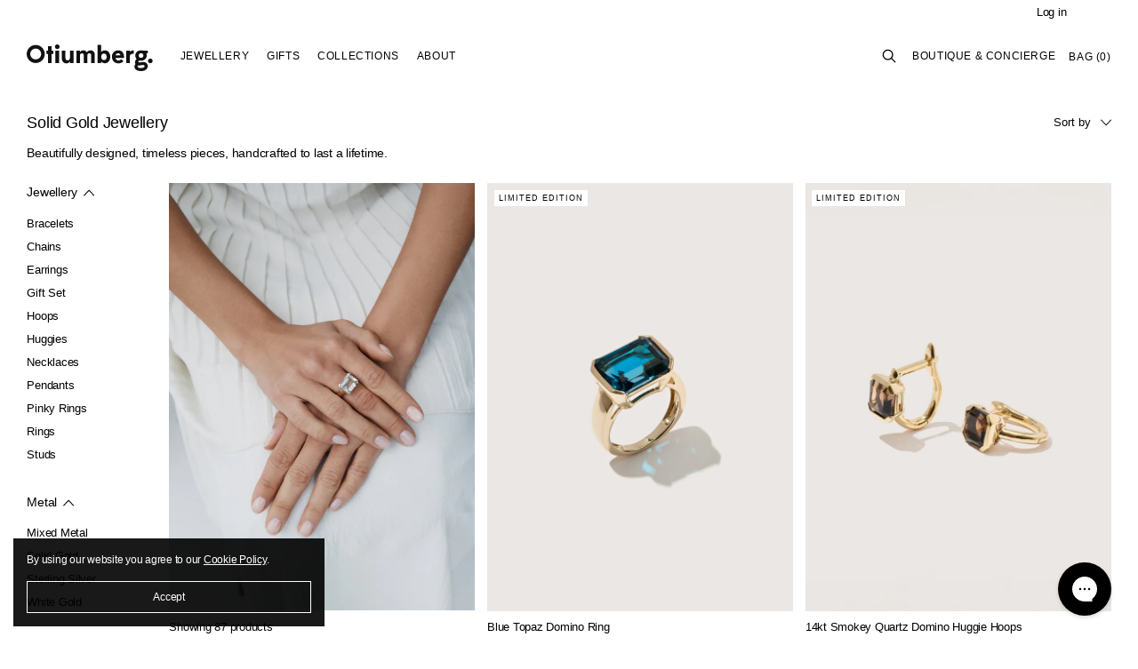

--- FILE ---
content_type: text/css
request_url: https://otiumberg.com/cdn/shop/t/67/assets/theme.scss.css?v=183276558966380479741769427784
body_size: 46138
content:
@font-face{font-family:Folio;src:url(//otiumberg.com/cdn/shop/t/67/assets/FolioBT-Book?v=54973);src:url(//otiumberg.com/cdn/shop/t/67/assets/FolioBT-Book.eot?%23iefix&v=97313176650516449911737366481) format("embedded-opentype"),url(//otiumberg.com/cdn/shop/t/67/assets/FolioBT-Book.woff2?v=123320634970246966911737366481) format("woff2"),url(//otiumberg.com/cdn/shop/t/67/assets/FolioBT-Book.woff?v=36333594637774867361737366481) format("woff"),url(//otiumberg.com/cdn/shop/t/67/assets/FolioBT-Book.ttf?v=72344629854206003971737366481) format("truetype"),url(//otiumberg.com/cdn/shop/t/67/assets/FolioBT-Book.svg%23FolioBT-Book?v=54973) format("svg");font-weight:400;font-style:normal;font-display:swap}@font-face{font-family:Folio;src:url(//otiumberg.com/cdn/shop/t/67/assets/FolioBT-Medium.eot?v=123349040875072418091737366481);src:url(//otiumberg.com/cdn/shop/t/67/assets/FolioBT-Medium.eot?%23iefix&v=123349040875072418091737366481) format("embedded-opentype"),url(//otiumberg.com/cdn/shop/t/67/assets/FolioBT-Medium.woff2?v=95825241251158640831737366481) format("woff2"),url(//otiumberg.com/cdn/shop/t/67/assets/FolioBT-Medium.woff?v=24817982999464325351737366481) format("woff"),url(//otiumberg.com/cdn/shop/t/67/assets/FolioBT-Medium.ttf?v=10529858125009334121737366481) format("truetype"),url(//otiumberg.com/cdn/shop/t/67/assets/FolioBT-Medium.svg%23FolioBT-Medium?v=54973) format("svg");font-weight:500;font-style:normal;font-display:swap}.sans_serif_font_01,.body_text_style,.input_text_style,body input,body textarea,#visit_booking_form input.form-control,.select_style,.country-wise-delivery-times-costs select,.template-collection header.collection_banner select#birthstone-filter,#productEngravingWrapper #productEngravingForm select,body.template-addresses #addressBook #AddressNewForm select,body.template-addresses #addressBook .edit_address_form select,body,#contentPage .section .section_header h3,#contentBackpage .section .section_header h3,.template-search form#searchPageForm input,form#searchForm input,.body_text_style_small,.top_link_style,div#headerSection header#siteHeader ul#topLinks li a,div#headerSection header#siteHeader ul#topLinks li.currency_link select,.menu_link_style,nav.topNav ul li a span,nav.topNav ul.topLinksMobile li a,nav.topNav ul.topLinksMobile li.currency select,nav.topNav div.site-nav__submenu a,nav.topNav div.site-nav__submenu span,nav.topNav div.site-nav__submenu .site-nav__submenu_back span,#copyright,#productSizeGuideWrapper #productSizeGuideCopy,#productSizeGuideWrapper #productSizeGuideFooter,#productSizeGuideWrapper #productSizeGuideTable table th,#productSizeGuideWrapper #productSizeGuideTable table td,#homePageEthics .icon_set_item .icon_copy,.body_text_highlight_style,#contentPage.columns .rte p:first-of-type,#contentPage.no-banner .rte p:first-of-type,#homePageEthics .ethics_content h3,.button_style,.button_style_dark,#productEngravingWrapper #productEngravingForm #productEngravingSubmit,.template-cart input.cart_submit_btn,.template-cart button.cart_submit_btn,body.template-login #MainContentInner input[type=submit],body.template-login #MainContentInner a.btn_link,body.template-register #MainContentInner input[type=submit],body.template-register #MainContentInner a.btn_link,body#account #MainContentInner input[type=submit],body#account #MainContentInner a.btn_link,body.template-addresses #MainContentInner input[type=submit],body.template-addresses #MainContentInner a.btn_link,body.template-order #MainContentInner input[type=submit],body.template-order #MainContentInner a.btn_link,body.template-reset_password #MainContentInner input[type=submit],body.template-reset_password #MainContentInner a.btn_link,#minicart #minicart_footer #minicart_action .btn,body.template-giftcard #MainContent main.giftcard a.btn,.template-collection #bc-sf-filter-tree-mobile button#bc-sf-filter-tree-mobile-button,.template-collection #bc-sf-filter-tree-h .bc-sf-filter-option-block .bc-sf-filter-block-content .bc-sf-filter-block-content-inner button.bc-sf-filter-select-button,.button_style_alert,body.template-login #CustomerLoginForm button#HideRecoverPasswordLink,body.template-login #RecoverPasswordForm button#HideRecoverPasswordLink,body.template-login #GuestLogin button#HideRecoverPasswordLink,body.template-addresses #addressBook button.address-delete,body input[type=submit],body.template-password input[type=submit],a.btn_link,button,.template-cart #cart_details #cart_table .cart_item_remove_col .cart_item_remove_action>div .cart_item_remove_confirm,.template-cart #cart_details #cart_table .cart_item_remove_col .cart_item_remove_action>div .cart_item_remove_cancel,body.template-addresses #addressBook button.address-new-toggle,#minicart .minicart_item .minicart_remove_action .minicart_remove_confirm,#minicart .minicart_item .minicart_remove_action .minicart_remove_cancel,#minicart #minicart_footer #minicart_action a#cart_btn,body.template-giftcard #MainContent main.giftcard a#PrintGiftCard,.appointment .rhs .button,.h1-style,.product_title_style,.product_short_desc_style,.product_price_style,h1,#errorPage h1,.template-collection header.collection_banner .collection_banner_content h1,.template-product #productCareInstructions #productCareInstructionsInner #productCareInstructionsCopy h2,.template-product #productRelated h2,#productSizeGuideWrapper h2,#productEngravingWrapper h2,body.template-login #CustomerLoginForm h1,body.template-login #RecoverPasswordForm h1,body.template-login #GuestLogin h1,body.template-login #CustomerLoginForm h2,body.template-login #RecoverPasswordForm h2,body.template-login #GuestLogin h2,body.template-register #CustomerRegisterForm h1,body.template-account #accountDashboard h1,body.template-addresses #addressBook h1,body.template-addresses #addressBook h2,body.template-order h1,.template-reset_password .form-reset-password h1,.template-index #homePageInstagramWrapper h2,#homePageImagePanel #panelCopy h2,#homePageEthics .ethics_content h2,#personalisation_page .personalisation_block#personalisation_block_header #personalisation_block_header_title,body.template-giftcard #MainContent main.giftcard h1,body.template-giftcard #MainContent main.giftcard h2,body.template-giftcard #MainContent main.giftcard span#GiftCardDigits,.subheader,.product_filter_toggle,nav.topNav div.site-nav__submenu div.site-nav__submenuWrapper ul li ul li a{font-family:Folio,Helvetica,Arial,sans-serif!important;font-weight:400}.sans_serif_font_01_bold,.slide_title_style,#homePageSlideshow ul#collections-carousel .collections-carousel-inner .carousel_content .slideImage .slideImageHeader,#homePageSlideshow ul#collections-carousel .collections-carousel-inner .carousel_content .slideImage .slideImageHeader a,.banner_title_style,#contentPageHeader h1,.h2-style,h2,#absoluteFooter #studioLink,#contentPage h2,#contentBackpage h2,.template-search #searchResults h1,.template-search #searchResults h2,#productSizeGuideWrapper #productSizeGuideTable table tbody tr#productSizeGuideFooter td span,#productEngravingWrapper #productEngravingForm h3,body.template-account #accountDashboard h2,body.template-order h3,body.template-order dt,#homePageImagePanel #panelCopy p:first-of-type,#pressPage .press-item .press_rollover_copy h2,#about_lead_copy,#about_paragraph_03,.template-collection #bc-sf-filter-tree-h .bc-sf-filter-option-block .bc-sf-filter-block-title a,.h3-style,h3,.template-cart #cart_actions #cart_action_box #cart_action_title,.h4-style,h4,.h5-style,h5,.h6-style,h6,.collection_title_style,.template-collection #filter_container .filter_current_tags .filter_current_title,.collection_product span.product_title a,.home_collection_item .home_collection_item_copy span,.bc-sf-search-suggestion-wrapper>ul li.bc-sf-search-suggestion-item-product ul li a .bc-sf-search-suggestion-right .bc-sf-search-suggestion-product-title,.bc-sf-search-suggestion-wrapper>ul li[data-group=products] ul li a .bc-sf-search-suggestion-right .bc-sf-search-suggestion-product-title,nav.topNav div.site-nav__submenu div.site-nav__submenuWrapper ul li span{font-family:Folio,Helvetica,Arial,sans-serif!important;font-weight:500}.sans_serif_font_01_light,.collection_price_style,.collection_product span.product_price,.home_collection_item .home_collection_item_copy a,.bc-sf-search-suggestion-wrapper>ul li.bc-sf-search-suggestion-item-product ul li a .bc-sf-search-suggestion-right .bc-sf-search-suggestion-product-price,.bc-sf-search-suggestion-wrapper>ul li[data-group=products] ul li a .bc-sf-search-suggestion-right .bc-sf-search-suggestion-product-price{font-family:Folio,Helvetica,Arial,sans-serif!important}.body_text_style,.input_text_style,body input,body textarea,#visit_booking_form input.form-control,.select_style,.country-wise-delivery-times-costs select,.template-collection header.collection_banner select#birthstone-filter,#productEngravingWrapper #productEngravingForm select,body.template-addresses #addressBook #AddressNewForm select,body.template-addresses #addressBook .edit_address_form select,body,#contentPage .section .section_header h3,#contentBackpage .section .section_header h3,.template-search form#searchPageForm input,form#searchForm input{font-size:15px;line-height:21px;color:#000}.body_text_style_small,.top_link_style,div#headerSection header#siteHeader ul#topLinks li a,div#headerSection header#siteHeader ul#topLinks li.currency_link select,.menu_link_style,nav.topNav ul li a span,nav.topNav ul.topLinksMobile li a,nav.topNav ul.topLinksMobile li.currency select,nav.topNav div.site-nav__submenu a,nav.topNav div.site-nav__submenu span,nav.topNav div.site-nav__submenu .site-nav__submenu_back span,#copyright,#productSizeGuideWrapper #productSizeGuideCopy,#productSizeGuideWrapper #productSizeGuideFooter,#productSizeGuideWrapper #productSizeGuideTable table th,#productSizeGuideWrapper #productSizeGuideTable table td,#homePageEthics .icon_set_item .icon_copy{font-size:14px;line-height:18px;color:#000}.body_text_highlight_style,#contentPage.columns .rte p:first-of-type,#contentPage.no-banner .rte p:first-of-type,#homePageEthics .ethics_content h3{font-size:15px;line-height:21px;color:#9f9999}.slick-slider{position:relative;display:block;box-sizing:border-box;-webkit-user-select:none;-moz-user-select:none;-ms-user-select:none;user-select:none;-webkit-touch-callout:none;-khtml-user-select:none;-ms-touch-action:pan-y;touch-action:pan-y;-webkit-tap-highlight-color:transparent}.slick-list{position:relative;display:block;overflow:hidden;margin:0;padding:0}.slick-track{position:relative;top:0;left:0;display:block;margin-left:auto;margin-right:auto}.slick-track:before,.slick-track:after{display:table;content:""}.slick-slide{display:none;float:left;height:100%;min-height:1px}.pswp{display:none;position:absolute;width:100%;height:100%;left:0;top:0;overflow:hidden;-ms-touch-action:none;touch-action:none;z-index:1500;-webkit-text-size-adjust:100%;-webkit-backface-visibility:hidden;outline:none}.pswp *{-webkit-box-sizing:border-box;box-sizing:border-box}.pswp img{max-width:none}.pswp--animate_opacity{opacity:.001;will-change:opacity;-webkit-transition:opacity 333ms cubic-bezier(.4,0,.22,1);transition:opacity 333ms cubic-bezier(.4,0,.22,1)}.pswp--open{display:block}.pswp--zoom-allowed .pswp__img{cursor:-webkit-zoom-in;cursor:-moz-zoom-in;cursor:zoom-in}.pswp--zoomed-in .pswp__img{cursor:-webkit-grab;cursor:-moz-grab;cursor:grab}.pswp--dragging .pswp__img{cursor:-webkit-grabbing;cursor:-moz-grabbing;cursor:grabbing}.pswp__bg{position:absolute;left:0;top:0;width:100%;height:100%;background:#000;opacity:0;-webkit-backface-visibility:hidden;will-change:opacity}.pswp__scroll-wrap{position:absolute;left:0;top:0;width:100%;height:100%;overflow:hidden}.pswp__container,.pswp__zoom-wrap{-ms-touch-action:none;touch-action:none;position:absolute;left:0;right:0;top:0;bottom:0}.pswp__container,.pswp__img{-webkit-user-select:none;-moz-user-select:none;-ms-user-select:none;user-select:none;-webkit-tap-highlight-color:transparent;-webkit-touch-callout:none}.pswp__zoom-wrap{position:absolute;width:100%;-webkit-transform-origin:left top;-ms-transform-origin:left top;transform-origin:left top;-webkit-transition:-webkit-transform 333ms cubic-bezier(.4,0,.22,1);transition:transform 333ms cubic-bezier(.4,0,.22,1)}.pswp__bg{will-change:opacity;-webkit-transition:opacity 333ms cubic-bezier(.4,0,.22,1);transition:opacity 333ms cubic-bezier(.4,0,.22,1)}.pswp--animated-in .pswp__bg,.pswp--animated-in .pswp__zoom-wrap{-webkit-transition:none;transition:none}.pswp__container,.pswp__zoom-wrap{-webkit-backface-visibility:hidden;will-change:transform}.pswp__item{position:absolute;left:0;right:0;top:0;bottom:0;overflow:hidden}.pswp__img{position:absolute;width:auto;height:auto;top:0;left:0}.pswp__img--placeholder{-webkit-backface-visibility:hidden}.pswp__img--placeholder--blank{background:#222}.pswp--ie .pswp__img{width:100%!important;height:auto!important;left:0;top:0}.pswp__error-msg{position:absolute;left:0;top:50%;width:100%;text-align:center;font-size:14px;line-height:16px;margin-top:-8px;color:#ccc}.pswp__error-msg a{color:#ccc;text-decoration:underline}.pswp__button{width:44px;height:44px;position:relative;background:none;cursor:pointer;overflow:visible;-webkit-appearance:none;display:block;border:0;padding:0;margin:0;float:right;opacity:.75;-webkit-transition:opacity .2s;transition:opacity .2s;-webkit-box-shadow:none;box-shadow:none}.pswp__button:focus,.pswp__button:hover{opacity:1}.pswp__button:active{outline:none;opacity:.9}.pswp__button::-moz-focus-inner{padding:0;border:0}.pswp__ui--over-close .pswp__button--close{opacity:1}.pswp__button,.pswp__button--arrow--left:before,.pswp__button--arrow--right:before{background:url(default-skin.png) 0 0 no-repeat;background-size:264px 88px;width:44px;height:44px}@media (-webkit-min-device-pixel-ratio: 1.1),(-webkit-min-device-pixel-ratio: 1.09375),(min-resolution: 105dpi),(min-resolution: 1.1dppx){.pswp--svg .pswp__button,.pswp--svg .pswp__button--arrow--left:before,.pswp--svg .pswp__button--arrow--right:before{background-image:url(default-skin.svg)}.pswp--svg .pswp__button--arrow--left,.pswp--svg .pswp__button--arrow--right{background:none}}.pswp__button--close{background-position:0 -44px}.pswp__button--share{background-position:-44px -44px}.pswp__button--fs{display:none}.pswp--supports-fs .pswp__button--fs{display:block}.pswp--fs .pswp__button--fs{background-position:-44px 0}.pswp__button--zoom{display:none;background-position:-88px 0}.pswp--zoom-allowed .pswp__button--zoom{display:block}.pswp--zoomed-in .pswp__button--zoom{background-position:-132px 0}.pswp--touch .pswp__button--arrow--left,.pswp--touch .pswp__button--arrow--right{visibility:hidden}.pswp__button--arrow--left,.pswp__button--arrow--right{background:none;top:50%;margin-top:-50px;width:70px;height:100px;position:absolute}.pswp__button--arrow--left{left:0}.pswp__button--arrow--right{right:0}.pswp__button--arrow--left:before,.pswp__button--arrow--right:before{content:"";top:35px;background-color:#0000004d;height:30px;width:32px;position:absolute}.pswp__button--arrow--left:before{left:6px;background-position:-138px -44px}.pswp__button--arrow--right:before{right:6px;background-position:-94px -44px}.pswp__counter,.pswp__share-modal{-webkit-user-select:none;-moz-user-select:none;-ms-user-select:none;user-select:none}.pswp__share-modal{display:block;background:#00000080;width:100%;height:100%;top:0;left:0;padding:10px;position:absolute;z-index:1600;opacity:0;-webkit-transition:opacity .25s ease-out;transition:opacity .25s ease-out;-webkit-backface-visibility:hidden;will-change:opacity}.pswp__share-modal--hidden{display:none}.pswp__share-tooltip{z-index:1620;position:absolute;background:#fff;top:56px;border-radius:2px;display:block;width:auto;right:44px;-webkit-box-shadow:0 2px 5px rgba(0,0,0,.25);box-shadow:0 2px 5px #00000040;-webkit-transform:translateY(6px);-ms-transform:translateY(6px);transform:translateY(6px);-webkit-transition:-webkit-transform .25s;transition:transform .25s;-webkit-backface-visibility:hidden;will-change:transform}.pswp__share-tooltip a{display:block;padding:8px 12px;color:#000;text-decoration:none;font-size:14px;line-height:18px}.pswp__share-tooltip a:hover{text-decoration:none;color:#000}.pswp__share-tooltip a:first-child{border-radius:2px 2px 0 0}.pswp__share-tooltip a:last-child{border-radius:0 0 2px 2px}.pswp__share-modal--fade-in{opacity:1}.pswp__share-modal--fade-in .pswp__share-tooltip{-webkit-transform:translateY(0);-ms-transform:translateY(0);transform:translateY(0)}.pswp--touch .pswp__share-tooltip a{padding:16px 12px}a.pswp__share--facebook:before{content:"";display:block;width:0;height:0;position:absolute;top:-12px;right:15px;border:6px solid transparent;border-bottom-color:#fff;-webkit-pointer-events:none;-moz-pointer-events:none;pointer-events:none}a.pswp__share--facebook:hover{background:#3e5c9a;color:#fff}a.pswp__share--facebook:hover:before{border-bottom-color:#3e5c9a}a.pswp__share--twitter:hover{background:#55acee;color:#fff}a.pswp__share--pinterest:hover{background:#ccc;color:#ce272d}a.pswp__share--download:hover{background:#ddd}.pswp__counter{position:absolute;left:0;top:0;height:44px;font-size:13px;line-height:44px;color:#fff;opacity:.75;padding:0 10px}.pswp__caption{position:absolute;left:0;bottom:0;width:100%;min-height:44px}.pswp__caption small{font-size:11px;color:#bbb}.pswp__caption__center{text-align:left;max-width:420px;margin:0 auto;font-size:13px;padding:10px;line-height:20px;color:#ccc}.pswp__caption--empty{display:none}.pswp__caption--fake{visibility:hidden}.pswp__preloader{width:44px;height:44px;position:absolute;top:0;left:50%;margin-left:-22px;opacity:0;-webkit-transition:opacity .25s ease-out;transition:opacity .25s ease-out;will-change:opacity;direction:ltr}.pswp__preloader__icn{width:20px;height:20px;margin:12px}.pswp__preloader--active{opacity:1}.pswp__preloader--active .pswp__preloader__icn{background:url(preloader.gif) 0 0 no-repeat}.pswp--css_animation .pswp__preloader--active{opacity:1}.pswp--css_animation .pswp__preloader--active .pswp__preloader__icn{-webkit-animation:clockwise .5s linear infinite;animation:clockwise .5s linear infinite}.pswp--css_animation .pswp__preloader--active .pswp__preloader__donut{-webkit-animation:donut-rotate 1s cubic-bezier(.4,0,.22,1) infinite;animation:donut-rotate 1s cubic-bezier(.4,0,.22,1) infinite}.pswp--css_animation .pswp__preloader__icn{background:none;opacity:.75;width:14px;height:14px;position:absolute;left:15px;top:15px;margin:0}.pswp--css_animation .pswp__preloader__cut{position:relative;width:7px;height:14px;overflow:hidden}.pswp--css_animation .pswp__preloader__donut{-webkit-box-sizing:border-box;box-sizing:border-box;width:14px;height:14px;border:2px solid #FFF;border-radius:50%;border-left-color:transparent;border-bottom-color:transparent;position:absolute;top:0;left:0;background:none;margin:0}@media screen and (max-width: 1024px){.pswp__preloader{position:relative;left:auto;top:auto;margin:0;float:right}}@-webkit-keyframes clockwise{0%{-webkit-transform:rotate(0deg);transform:rotate(0)}to{-webkit-transform:rotate(360deg);transform:rotate(360deg)}}@keyframes clockwise{0%{-webkit-transform:rotate(0deg);transform:rotate(0)}to{-webkit-transform:rotate(360deg);transform:rotate(360deg)}}@-webkit-keyframes donut-rotate{0%{-webkit-transform:rotate(0);transform:rotate(0)}50%{-webkit-transform:rotate(-140deg);transform:rotate(-140deg)}to{-webkit-transform:rotate(0);transform:rotate(0)}}@keyframes donut-rotate{0%{-webkit-transform:rotate(0);transform:rotate(0)}50%{-webkit-transform:rotate(-140deg);transform:rotate(-140deg)}to{-webkit-transform:rotate(0);transform:rotate(0)}}.pswp__ui{-webkit-font-smoothing:auto;visibility:visible;opacity:1;z-index:1550}.pswp__top-bar{position:absolute;left:0;top:0;height:44px;width:100%}.pswp__caption,.pswp__top-bar,.pswp--has_mouse .pswp__button--arrow--left,.pswp--has_mouse .pswp__button--arrow--right{-webkit-backface-visibility:hidden;will-change:opacity;-webkit-transition:opacity 333ms cubic-bezier(.4,0,.22,1);transition:opacity 333ms cubic-bezier(.4,0,.22,1)}.pswp--has_mouse .pswp__button--arrow--left,.pswp--has_mouse .pswp__button--arrow--right{visibility:visible}.pswp__top-bar,.pswp__caption{background-color:#00000080}.pswp__ui--fit .pswp__top-bar,.pswp__ui--fit .pswp__caption{background-color:#0000004d}.pswp__ui--idle .pswp__top-bar,.pswp__ui--idle .pswp__button--arrow--left,.pswp__ui--idle .pswp__button--arrow--right{opacity:0}.pswp__ui--hidden .pswp__top-bar,.pswp__ui--hidden .pswp__caption,.pswp__ui--hidden .pswp__button--arrow--left,.pswp__ui--hidden .pswp__button--arrow--right{opacity:.001}.pswp__ui--one-slide .pswp__button--arrow--left,.pswp__ui--one-slide .pswp__button--arrow--right,.pswp__ui--one-slide .pswp__counter{display:none}.pswp__element--disabled{display:none!important}.pswp--minimal--dark .pswp__top-bar{background:none}.slide_title_style,#homePageSlideshow ul#collections-carousel .collections-carousel-inner .carousel_content .slideImage .slideImageHeader,#homePageSlideshow ul#collections-carousel .collections-carousel-inner .carousel_content .slideImage .slideImageHeader a{font-size:46px;line-height:51px;color:#000000de;opacity:.87}@media only screen and (max-width: 599px){.slide_title_style,#homePageSlideshow ul#collections-carousel .collections-carousel-inner .carousel_content .slideImage .slideImageHeader,#homePageSlideshow ul#collections-carousel .collections-carousel-inner .carousel_content .slideImage .slideImageHeader a{font-size:25px;line-height:29px}}.slide_copy_style,#homePageSlideshow ul#collections-carousel .collections-carousel-inner .carousel_content .slideImage .slideImageCopy,#homePageSlideshow ul#collections-carousel .collections-carousel-inner .carousel_content .slideImage .slideImageCopy a{color:#000;font-size:21px;line-height:23px}@media only screen and (min-width: 600px) and (max-width: 899px){.slide_copy_style,#homePageSlideshow ul#collections-carousel .collections-carousel-inner .carousel_content .slideImage .slideImageCopy,#homePageSlideshow ul#collections-carousel .collections-carousel-inner .carousel_content .slideImage .slideImageCopy a{font-size:15px;line-height:18px}}@media only screen and (max-width: 599px){.slide_copy_style,#homePageSlideshow ul#collections-carousel .collections-carousel-inner .carousel_content .slideImage .slideImageCopy,#homePageSlideshow ul#collections-carousel .collections-carousel-inner .carousel_content .slideImage .slideImageCopy a{font-size:14px;line-height:18px}}.banner_title_style,#contentPageHeader h1{font-size:46px;line-height:51px;color:#ffffffde}@media only screen and (max-width: 599px){.banner_title_style,#contentPageHeader h1{font-size:25px;line-height:29px}}.input_text_style,body input,body textarea,#visit_booking_form input.form-control{font-size:14px;line-height:1.2;padding:12px 10px;color:#434343;background-color:transparent;-webkit-tap-highlight-color:rgba(0,0,0,0)}.input_text_style::-webkit-input-placeholder,body input::-webkit-input-placeholder,body textarea::-webkit-input-placeholder,#visit_booking_form input.form-control::-webkit-input-placeholder{color:#434343}.input_text_style:-moz-placeholder,body input:-moz-placeholder,body textarea:-moz-placeholder,#visit_booking_form input.form-control:-moz-placeholder{color:#434343}.input_text_style::-moz-placeholder,body input::-moz-placeholder,body textarea::-moz-placeholder,#visit_booking_form input.form-control::-moz-placeholder{color:#434343}.input_text_style:-ms-input-placeholder,body input:-ms-input-placeholder,body textarea:-ms-input-placeholder,#visit_booking_form input.form-control:-ms-input-placeholder{color:#434343}.select_style,.country-wise-delivery-times-costs select,.template-collection header.collection_banner select#birthstone-filter,#productEngravingWrapper #productEngravingForm select,body.template-addresses #addressBook #AddressNewForm select,body.template-addresses #addressBook .edit_address_form select{font-size:14px;line-height:35px;color:#434343;width:300px;max-width:100%;border-radius:0;border:1px solid silver;padding:0 10px;-moz-box-sizing:"border-box";-ms-box-sizing:"border-box";-webkit-box-sizing:"border-box";box-sizing:"border-box";-webkit-tap-highlight-color:rgba(0,0,0,0)}.button_style,.button_style_dark,#productEngravingWrapper #productEngravingForm #productEngravingSubmit,.template-cart input.cart_submit_btn,.template-cart button.cart_submit_btn,body.template-login #MainContentInner input[type=submit],body.template-login #MainContentInner a.btn_link,body.template-register #MainContentInner input[type=submit],body.template-register #MainContentInner a.btn_link,body#account #MainContentInner input[type=submit],body#account #MainContentInner a.btn_link,body.template-addresses #MainContentInner input[type=submit],body.template-addresses #MainContentInner a.btn_link,body.template-order #MainContentInner input[type=submit],body.template-order #MainContentInner a.btn_link,body.template-reset_password #MainContentInner input[type=submit],body.template-reset_password #MainContentInner a.btn_link,#minicart #minicart_footer #minicart_action .btn,body.template-giftcard #MainContent main.giftcard a.btn,.template-collection #bc-sf-filter-tree-mobile button#bc-sf-filter-tree-mobile-button,.template-collection #bc-sf-filter-tree-h .bc-sf-filter-option-block .bc-sf-filter-block-content .bc-sf-filter-block-content-inner button.bc-sf-filter-select-button,.button_style_alert,body.template-login #CustomerLoginForm button#HideRecoverPasswordLink,body.template-login #RecoverPasswordForm button#HideRecoverPasswordLink,body.template-login #GuestLogin button#HideRecoverPasswordLink,body.template-addresses #addressBook button.address-delete,body input[type=submit],body.template-password input[type=submit],a.btn_link,button,.template-cart #cart_details #cart_table .cart_item_remove_col .cart_item_remove_action>div .cart_item_remove_confirm,.template-cart #cart_details #cart_table .cart_item_remove_col .cart_item_remove_action>div .cart_item_remove_cancel,body.template-addresses #addressBook button.address-new-toggle,#minicart .minicart_item .minicart_remove_action .minicart_remove_confirm,#minicart .minicart_item .minicart_remove_action .minicart_remove_cancel,#minicart #minicart_footer #minicart_action a#cart_btn,body.template-giftcard #MainContent main.giftcard a#PrintGiftCard,.appointment .rhs .button{display:inline-block;text-transform:none;font-size:14px!important;line-height:1.2;background-color:#f7f7f7;color:#434343;font-weight:400;text-decoration:none;border:0;padding:12px 10px;width:300px;max-width:100%;border-radius:0;-webkit-appearance:none;border:0px solid #9f9999;text-align:center;-moz-box-sizing:"border-box";-ms-box-sizing:"border-box";-webkit-box-sizing:"border-box";box-sizing:"border-box";cursor:pointer;-webkit-tap-highlight-color:rgba(0,0,0,0)}.button_style_dark,#productEngravingWrapper #productEngravingForm #productEngravingSubmit,.template-cart input.cart_submit_btn,.template-cart button.cart_submit_btn,body.template-login #MainContentInner input[type=submit],body.template-login #MainContentInner a.btn_link,body.template-register #MainContentInner input[type=submit],body.template-register #MainContentInner a.btn_link,body#account #MainContentInner input[type=submit],body#account #MainContentInner a.btn_link,body.template-addresses #MainContentInner input[type=submit],body.template-addresses #MainContentInner a.btn_link,body.template-order #MainContentInner input[type=submit],body.template-order #MainContentInner a.btn_link,body.template-reset_password #MainContentInner input[type=submit],body.template-reset_password #MainContentInner a.btn_link,#minicart #minicart_footer #minicart_action .btn,body.template-giftcard #MainContent main.giftcard a.btn,.template-collection #bc-sf-filter-tree-mobile button#bc-sf-filter-tree-mobile-button,.template-collection #bc-sf-filter-tree-h .bc-sf-filter-option-block .bc-sf-filter-block-content .bc-sf-filter-block-content-inner button.bc-sf-filter-select-button{background-color:#434343;color:#fff}.button_style_alert,body.template-login #CustomerLoginForm button#HideRecoverPasswordLink,body.template-login #RecoverPasswordForm button#HideRecoverPasswordLink,body.template-login #GuestLogin button#HideRecoverPasswordLink,body.template-addresses #addressBook button.address-delete{background-color:#434343;color:#fff}.top_link_style,div#headerSection header#siteHeader ul#topLinks li a,div#headerSection header#siteHeader ul#topLinks li.currency_link select{text-decoration:none;display:inline-block;padding-bottom:3px;text-transform:none;border-bottom:1px solid transparent;-webkit-tap-highlight-color:rgba(0,0,0,0)}.top_link_style:hover,div#headerSection header#siteHeader ul#topLinks li a:hover,div#headerSection header#siteHeader ul#topLinks li.currency_link select:hover{border-bottom:1px solid black}.menu_link_style,nav.topNav ul li a span,nav.topNav ul.topLinksMobile li a,nav.topNav ul.topLinksMobile li.currency select,nav.topNav div.site-nav__submenu a,nav.topNav div.site-nav__submenu span,nav.topNav div.site-nav__submenu .site-nav__submenu_back span{text-decoration:none;display:inline-block;padding-bottom:3px;text-transform:none;border-bottom:1px solid transparent;-webkit-tap-highlight-color:rgba(0,0,0,0)}.menu_link_style:hover,nav.topNav ul li a span:hover,nav.topNav ul.topLinksMobile li a:hover,nav.topNav ul.topLinksMobile li.currency select:hover,nav.topNav div.site-nav__submenu a:hover,nav.topNav div.site-nav__submenu span:hover,.menu_link_style.hover,nav.topNav ul li a span.hover,nav.topNav ul.topLinksMobile li a.hover,nav.topNav ul.topLinksMobile li.currency select.hover,nav.topNav div.site-nav__submenu a.hover,nav.topNav div.site-nav__submenu span.hover{border-bottom:1px solid black}@media only screen and (max-width: 1019px){.menu_link_style,nav.topNav ul li a span,nav.topNav ul.topLinksMobile li a,nav.topNav ul.topLinksMobile li.currency select,nav.topNav div.site-nav__submenu a,nav.topNav div.site-nav__submenu span,nav.topNav div.site-nav__submenu .site-nav__submenu_back span{font-size:30px;line-height:40px;margin:5px 0;padding-bottom:5px}}@media only screen and (max-width: 640px){.menu_link_style,nav.topNav ul li a span,nav.topNav ul.topLinksMobile li a,nav.topNav ul.topLinksMobile li.currency select,nav.topNav div.site-nav__submenu a,nav.topNav div.site-nav__submenu span,nav.topNav div.site-nav__submenu .site-nav__submenu_back span{font-size:26px;line-height:30px}}.backpage_link_style,#contentBackpage #contentBackpageNavigation ul li a{font-size:14px;color:#000;text-decoration:none;display:inline-block;padding-bottom:3px;text-transform:none;border-bottom:1px solid transparent;-webkit-tap-highlight-color:rgba(0,0,0,0)}.backpage_link_style:hover,#contentBackpage #contentBackpageNavigation ul li a:hover{border-bottom:1px solid black}.cta_link_style,#join-us-message a,.materials-care-section a.cta_link,#homePageImagePanel #panelCopy .cta_link,#homePageEthics .ethics_content .cta_link{text-decoration:none;color:#000;display:inline-block;padding-bottom:5px;border-bottom:1px solid transparent}.cta_link_style:hover,#join-us-message a:hover,.materials-care-section a.cta_link:hover,#homePageImagePanel #panelCopy .cta_link:hover,#homePageEthics .ethics_content .cta_link:hover{border-bottom:1px solid black}.h1-style,.product_title_style,.product_short_desc_style,.product_price_style,h1,#errorPage h1,.template-collection header.collection_banner .collection_banner_content h1,.template-product #productCareInstructions #productCareInstructionsInner #productCareInstructionsCopy h2,.template-product #productRelated h2,#productSizeGuideWrapper h2,#productEngravingWrapper h2,body.template-login #CustomerLoginForm h1,body.template-login #RecoverPasswordForm h1,body.template-login #GuestLogin h1,body.template-login #CustomerLoginForm h2,body.template-login #RecoverPasswordForm h2,body.template-login #GuestLogin h2,body.template-register #CustomerRegisterForm h1,body.template-account #accountDashboard h1,body.template-addresses #addressBook h1,body.template-addresses #addressBook h2,body.template-order h1,.template-reset_password .form-reset-password h1,.template-index #homePageInstagramWrapper h2,#homePageImagePanel #panelCopy h2,#homePageEthics .ethics_content h2,#personalisation_page .personalisation_block#personalisation_block_header #personalisation_block_header_title,body.template-giftcard #MainContent main.giftcard h1,body.template-giftcard #MainContent main.giftcard h2,body.template-giftcard #MainContent main.giftcard span#GiftCardDigits{font-size:21px;line-height:27px;color:#000}@media only screen and (max-width: 899px){.h1-style,.product_title_style,.product_short_desc_style,.product_price_style,h1,#errorPage h1,.template-collection header.collection_banner .collection_banner_content h1,.template-product #productCareInstructions #productCareInstructionsInner #productCareInstructionsCopy h2,.template-product #productRelated h2,#productSizeGuideWrapper h2,#productEngravingWrapper h2,body.template-login #CustomerLoginForm h1,body.template-login #RecoverPasswordForm h1,body.template-login #GuestLogin h1,body.template-login #CustomerLoginForm h2,body.template-login #RecoverPasswordForm h2,body.template-login #GuestLogin h2,body.template-register #CustomerRegisterForm h1,body.template-account #accountDashboard h1,body.template-addresses #addressBook h1,body.template-addresses #addressBook h2,body.template-order h1,.template-reset_password .form-reset-password h1,.template-index #homePageInstagramWrapper h2,#homePageImagePanel #panelCopy h2,#homePageEthics .ethics_content h2,#personalisation_page .personalisation_block#personalisation_block_header #personalisation_block_header_title,body.template-giftcard #MainContent main.giftcard h1,body.template-giftcard #MainContent main.giftcard h2,body.template-giftcard #MainContent main.giftcard span#GiftCardDigits{font-size:17px;line-height:22px}}.h2-style,h2,#absoluteFooter #studioLink,#contentPage h2,#contentBackpage h2,.template-search #searchResults h1,.template-search #searchResults h2,#productSizeGuideWrapper #productSizeGuideTable table tbody tr#productSizeGuideFooter td span,#productEngravingWrapper #productEngravingForm h3,body.template-account #accountDashboard h2,body.template-order h3,body.template-order dt,#homePageImagePanel #panelCopy p:first-of-type,#pressPage .press-item .press_rollover_copy h2,#about_lead_copy,#about_paragraph_03,.template-collection #bc-sf-filter-tree-h .bc-sf-filter-option-block .bc-sf-filter-block-title a{font-size:15px;line-height:21px;color:#000}.h3-style,h3,.template-cart #cart_actions #cart_action_box #cart_action_title,.h4-style,h4,.h5-style,h5,.h6-style,h6{font-size:15px;line-height:21px;color:#000}.subheader{font-size:15px;line-height:21px;color:#9f9999}.footer_text_style{font-size:12px;color:#000}.footer_text_style a{text-decoration:none;display:inline-block;padding-bottom:3px;text-transform:uppercase;border-bottom:1px solid transparent;margin-bottom:9px}.footer_text_style a:hover{border-bottom:1px solid black}.footer_text_style span{display:inline-block;padding-bottom:3px;text-transform:uppercase;margin-bottom:9px;border-bottom:1px solid transparent}.footer_menu_link_style{text-transform:none;text-decoration:none;display:inline-block;padding-bottom:3px;border-bottom:1px solid transparent}.footer_menu_link_style:hover{border-bottom:1px solid black}.collection_title_style,.template-collection #filter_container .filter_current_tags .filter_current_title,.collection_product span.product_title a,.home_collection_item .home_collection_item_copy span,.bc-sf-search-suggestion-wrapper>ul li.bc-sf-search-suggestion-item-product ul li a .bc-sf-search-suggestion-right .bc-sf-search-suggestion-product-title,.bc-sf-search-suggestion-wrapper>ul li[data-group=products] ul li a .bc-sf-search-suggestion-right .bc-sf-search-suggestion-product-title{font-size:13px;line-height:15px;color:#000}@media only screen and (min-width: 600px) and (max-width: 899px){.collection_title_style,.template-collection #filter_container .filter_current_tags .filter_current_title,.collection_product span.product_title a,.home_collection_item .home_collection_item_copy span,.bc-sf-search-suggestion-wrapper>ul li.bc-sf-search-suggestion-item-product ul li a .bc-sf-search-suggestion-right .bc-sf-search-suggestion-product-title,.bc-sf-search-suggestion-wrapper>ul li[data-group=products] ul li a .bc-sf-search-suggestion-right .bc-sf-search-suggestion-product-title{font-size:11px;line-height:13px}}.collection_price_style,.collection_product span.product_price,.home_collection_item .home_collection_item_copy a,.bc-sf-search-suggestion-wrapper>ul li.bc-sf-search-suggestion-item-product ul li a .bc-sf-search-suggestion-right .bc-sf-search-suggestion-product-price,.bc-sf-search-suggestion-wrapper>ul li[data-group=products] ul li a .bc-sf-search-suggestion-right .bc-sf-search-suggestion-product-price{font-size:13px;line-height:10px;color:#000}@media only screen and (min-width: 600px) and (max-width: 899px){.collection_price_style,.collection_product span.product_price,.home_collection_item .home_collection_item_copy a,.bc-sf-search-suggestion-wrapper>ul li.bc-sf-search-suggestion-item-product ul li a .bc-sf-search-suggestion-right .bc-sf-search-suggestion-product-price,.bc-sf-search-suggestion-wrapper>ul li[data-group=products] ul li a .bc-sf-search-suggestion-right .bc-sf-search-suggestion-product-price{font-size:11px;line-height:13px}}.product_filter_toggle{font-size:15px;line-height:37px;color:#000;font-size:14px;line-height:35px;color:#434343}.page_container,body.template-password #passwordPage,body.template-password #siteFooter,footer#siteFooter #siteFooterInner,nav.topNav div.site-nav__submenu div.site-nav__submenuWrapper,#contentPage,#contentBackpage,#contactPage,.template-search #searchResults,#errorPage,.template-collection header.collection_banner #collection_banner_inner,.template-collection #productFiltersOrdering,.template-collection #grid_view,.template-collection #productCollection,.template-collection #bc-sf-filter-products,.template-product #productWrapper,.template-product #productCareInstructions #productCareInstructionsInner,.template-product #productRelated,body.template-login #CustomerLoginForm,body.template-login #RecoverPasswordForm,body.template-login #GuestLogin,body.template-account #accountDashboard,body.template-addresses #addressBook,body.template-order #orderHistory,#homePageImagePanel,#home_collection_wrapper,#homePageEthics,#insta-feed,#pressPage,.about_page_copy,#personalisation_page #personalisation_content,#searchFormContainer #searchFormContainer_inner,#searchFormContainer .search-results,.page-wrapper,#ears-of-otiumberg #MainContentInner,div#headerSection header#siteHeader,.footer{width:100%;max-width:1600px;margin:auto;padding:0 2rem;-moz-box-sizing:border-box;-ms-box-sizing:border-box;-webkit-box-sizing:border-box;box-sizing:border-box}@media only screen and (max-width: 768px){.page_container,body.template-password #passwordPage,body.template-password #siteFooter,footer#siteFooter #siteFooterInner,nav.topNav div.site-nav__submenu div.site-nav__submenuWrapper,#contentPage,#contentBackpage,#contactPage,.template-search #searchResults,#errorPage,.template-collection header.collection_banner #collection_banner_inner,.template-collection #productFiltersOrdering,.template-collection #grid_view,.template-collection #productCollection,.template-collection #bc-sf-filter-products,.template-product #productWrapper,.template-product #productCareInstructions #productCareInstructionsInner,.template-product #productRelated,body.template-login #CustomerLoginForm,body.template-login #RecoverPasswordForm,body.template-login #GuestLogin,body.template-account #accountDashboard,body.template-addresses #addressBook,body.template-order #orderHistory,#homePageImagePanel,#home_collection_wrapper,#homePageEthics,#insta-feed,#pressPage,.about_page_copy,#personalisation_page #personalisation_content,#searchFormContainer #searchFormContainer_inner,#searchFormContainer .search-results,.page-wrapper,#ears-of-otiumberg #MainContentInner,div#headerSection header#siteHeader,.footer{padding:0 22px}}.top_header_pad main#MainContent,body.template-password main#MainContent,body#sustainable-packaging main#MainContent,.template-search main#MainContent,#errorPage main#MainContent,.template-collection main#MainContent,.template-product main#MainContent,.template-cart main#MainContent,body.template-login main#MainContent,body.template-register main#MainContent,body.template-account main#MainContent,body.template-addresses main#MainContent,body.template-order main#MainContent,.template-reset_password main#MainContent,.template-index main#MainContent{padding-top:68px}@media only screen and (min-width: 641px) and (max-width: 768px){.top_header_pad main#MainContent,body.template-password main#MainContent,body#sustainable-packaging main#MainContent,.template-search main#MainContent,#errorPage main#MainContent,.template-collection main#MainContent,.template-product main#MainContent,.template-cart main#MainContent,body.template-login main#MainContent,body.template-register main#MainContent,body.template-account main#MainContent,body.template-addresses main#MainContent,body.template-order main#MainContent,.template-reset_password main#MainContent,.template-index main#MainContent{padding-top:68px}}@media only screen and (max-width: 640px){.top_header_pad main#MainContent,body.template-password main#MainContent,body#sustainable-packaging main#MainContent,.template-search main#MainContent,#errorPage main#MainContent,.template-collection main#MainContent,.template-product main#MainContent,.template-cart main#MainContent,body.template-login main#MainContent,body.template-register main#MainContent,body.template-account main#MainContent,body.template-addresses main#MainContent,body.template-order main#MainContent,.template-reset_password main#MainContent,.template-index main#MainContent{padding-top:68px}}.top_header_pad main#MainContent #MainContentInner,body.template-password main#MainContent #MainContentInner,body#sustainable-packaging main#MainContent #MainContentInner,.template-search main#MainContent #MainContentInner,#errorPage main#MainContent #MainContentInner,.template-collection main#MainContent #MainContentInner,.template-product main#MainContent #MainContentInner,.template-cart main#MainContent #MainContentInner,body.template-login main#MainContent #MainContentInner,body.template-register main#MainContent #MainContentInner,body.template-account main#MainContent #MainContentInner,body.template-addresses main#MainContent #MainContentInner,body.template-order main#MainContent #MainContentInner,.template-reset_password main#MainContent #MainContentInner,.template-index main#MainContent #MainContentInner{padding-top:20px}/*! normalize.css v7.0.0 | MIT License | github.com/necolas/normalize.css */html{line-height:1.15;-ms-text-size-adjust:100%;-webkit-text-size-adjust:100%}body{margin:0}article,aside,footer,header,nav,section{display:block}h1{font-size:2em;margin:.67em 0}figcaption,figure,main{display:block}figure{margin:1em 40px}hr{box-sizing:content-box;height:0;overflow:visible}pre{font-family:monospace,monospace;font-size:1em}a{background-color:transparent;-webkit-text-decoration-skip:objects}abbr[title]{border-bottom:none;text-decoration:underline;text-decoration:underline dotted}b,strong{font-weight:500!important}b,strong{font-weight:bolder}code,kbd,samp{font-family:monospace,monospace;font-size:1em}dfn{font-style:italic}mark{background-color:#ff0;color:#000}small{font-size:80%}sub,sup{font-size:75%;line-height:0;position:relative;vertical-align:baseline}sub{bottom:-.25em}sup{top:-.5em}audio,video{display:inline-block}audio:not([controls]){display:none;height:0}img{border-style:none}svg:not(:root){overflow:hidden}button,input,optgroup,select,textarea{font-family:sans-serif;font-size:100%;line-height:1.15;margin:0}button,input{overflow:visible}button,select{text-transform:none}button,html [type=button],[type=reset],[type=submit]{-webkit-appearance:button}button::-moz-focus-inner,[type=button]::-moz-focus-inner,[type=reset]::-moz-focus-inner,[type=submit]::-moz-focus-inner{border-style:none;padding:0}button:-moz-focusring,[type=button]:-moz-focusring,[type=reset]:-moz-focusring,[type=submit]:-moz-focusring{outline:1px dotted ButtonText}fieldset{padding:.35em .75em .625em}legend{box-sizing:border-box;color:inherit;display:table;max-width:100%;padding:0;white-space:normal}progress{display:inline-block;vertical-align:baseline}textarea{overflow:auto}[type=checkbox],[type=radio]{box-sizing:border-box;padding:0}[type=number]::-webkit-inner-spin-button,[type=number]::-webkit-outer-spin-button{height:auto}[type=search]{-webkit-appearance:textfield;outline-offset:-2px}[type=search]::-webkit-search-cancel-button,[type=search]::-webkit-search-decoration{-webkit-appearance:none}::-webkit-file-upload-button{-webkit-appearance:button;font:inherit}details,menu{display:block}summary{display:list-item}canvas{display:inline-block}template{display:none}[hidden]{display:none}*,*:before,*:after{box-sizing:border-box}body,input,textarea,button,select{-webkit-font-smoothing:antialiased;-webkit-text-size-adjust:100%}a:focus{color:inherit}img{max-width:100%}form{margin:0}@media only screen and (max-width: 989px){input,textarea,select{font-size:16px}}button,input[type=submit],label[for]{cursor:pointer}optgroup{font-weight:500}option{color:#000;background-color:#fff}[tabindex="-1"]:focus{outline:none}a,button,[role=button],input,label,select,textarea{touch-action:manipulation}.clearfix:after{content:"";display:table;clear:both}.visually-hidden{position:absolute!important;overflow:hidden;clip:rect(0 0 0 0);height:1px;width:1px;margin:-1px;padding:0;border:0}.js-focus-hidden:focus{outline:none}.label-hidden{position:absolute!important;overflow:hidden;clip:rect(0 0 0 0);height:1px;width:1px;margin:-1px;padding:0;border:0}.no-placeholder .label-hidden,.visually-shown{position:inherit!important;overflow:auto;clip:auto;width:auto;height:auto;margin:0}.no-js:not(html){display:none}.no-js .no-js:not(html){display:block}.no-js .js{display:none}.supports-no-cookies:not(html){display:none}html.supports-no-cookies .supports-no-cookies:not(html){display:block}html.supports-no-cookies .supports-cookies{display:none}.skip-link:focus{position:absolute!important;overflow:auto;clip:auto;width:auto;height:auto;margin:0;color:#000;background-color:#fff;padding:15px;z-index:10000;transition:none}.grid{list-style:none;padding:0;margin:0 0 0 -30px}.grid:after{content:"";display:table;clear:both}.grid__item{float:left;padding-left:30px;width:100%}.grid__item[class*=--push]{position:relative}.grid--rev{direction:rtl;text-align:left}.grid--rev>.grid__item{direction:ltr;text-align:left;float:right}.one-whole{width:100%}.one-half{width:50%}.one-third{width:33.33333%}.two-thirds{width:66.66667%}.one-quarter{width:25%}.two-quarters{width:50%}.three-quarters{width:75%}.one-fifth{width:20%}.two-fifths{width:40%}.three-fifths{width:60%}.four-fifths{width:80%}.one-sixth{width:16.66667%}.two-sixths{width:33.33333%}.three-sixths{width:50%}.four-sixths{width:66.66667%}.five-sixths{width:83.33333%}.one-eighth{width:12.5%}.two-eighths{width:25%}.three-eighths{width:37.5%}.four-eighths{width:50%}.five-eighths{width:62.5%}.six-eighths{width:75%}.seven-eighths{width:87.5%}.one-tenth{width:10%}.two-tenths{width:20%}.three-tenths{width:30%}.four-tenths{width:40%}.five-tenths{width:50%}.six-tenths{width:60%}.seven-tenths{width:70%}.eight-tenths{width:80%}.nine-tenths{width:90%}.one-twelfth{width:8.33333%}.two-twelfths{width:16.66667%}.three-twelfths{width:25%}.four-twelfths{width:33.33333%}.five-twelfths{width:41.66667%}.six-twelfths{width:50%}.seven-twelfths{width:58.33333%}.eight-twelfths{width:66.66667%}.nine-twelfths{width:75%}.ten-twelfths{width:83.33333%}.eleven-twelfths{width:91.66667%}.show{display:block!important}.hide{display:none!important}.text-left{text-align:left!important}.text-right{text-align:right!important}.text-center{text-align:center!important}@media only screen and (min-width: 641px) and (max-width: 768px){.small--one-whole{width:100%}.small--one-half{width:50%}.small--one-third{width:33.33333%}.small--two-thirds{width:66.66667%}.small--one-quarter{width:25%}.small--two-quarters{width:50%}.small--three-quarters{width:75%}.small--one-fifth{width:20%}.small--two-fifths{width:40%}.small--three-fifths{width:60%}.small--four-fifths{width:80%}.small--one-sixth{width:16.66667%}.small--two-sixths{width:33.33333%}.small--three-sixths{width:50%}.small--four-sixths{width:66.66667%}.small--five-sixths{width:83.33333%}.small--one-eighth{width:12.5%}.small--two-eighths{width:25%}.small--three-eighths{width:37.5%}.small--four-eighths{width:50%}.small--five-eighths{width:62.5%}.small--six-eighths{width:75%}.small--seven-eighths{width:87.5%}.small--one-tenth{width:10%}.small--two-tenths{width:20%}.small--three-tenths{width:30%}.small--four-tenths{width:40%}.small--five-tenths{width:50%}.small--six-tenths{width:60%}.small--seven-tenths{width:70%}.small--eight-tenths{width:80%}.small--nine-tenths{width:90%}.small--one-twelfth{width:8.33333%}.small--two-twelfths{width:16.66667%}.small--three-twelfths{width:25%}.small--four-twelfths{width:33.33333%}.small--five-twelfths{width:41.66667%}.small--six-twelfths{width:50%}.small--seven-twelfths{width:58.33333%}.small--eight-twelfths{width:66.66667%}.small--nine-twelfths{width:75%}.small--ten-twelfths{width:83.33333%}.small--eleven-twelfths{width:91.66667%}.grid--uniform .small--one-half:nth-child(odd),.grid--uniform .small--one-third:nth-child(3n+1),.grid--uniform .small--one-quarter:nth-child(4n+1),.grid--uniform .small--one-fifth:nth-child(5n+1),.grid--uniform .small--one-sixth:nth-child(6n+1),.grid--uniform .small--two-sixths:nth-child(3n+1),.grid--uniform .small--three-sixths:nth-child(odd),.grid--uniform .small--one-eighth:nth-child(8n+1),.grid--uniform .small--two-eighths:nth-child(4n+1),.grid--uniform .small--four-eighths:nth-child(odd),.grid--uniform .small--five-tenths:nth-child(odd),.grid--uniform .small--one-twelfth:nth-child(12n+1),.grid--uniform .small--two-twelfths:nth-child(6n+1),.grid--uniform .small--three-twelfths:nth-child(4n+1),.grid--uniform .small--four-twelfths:nth-child(3n+1),.grid--uniform .small--six-twelfths:nth-child(odd){clear:both}.small--show{display:block!important}.small--hide{display:none!important}.small--text-left{text-align:left!important}.small--text-right{text-align:right!important}.small--text-center{text-align:center!important}}@media only screen and (min-width: 769px){.medium-up--one-whole{width:100%}.medium-up--one-half{width:50%}.medium-up--one-third{width:33.33333%}.medium-up--two-thirds{width:66.66667%}.medium-up--one-quarter{width:25%}.medium-up--two-quarters{width:50%}.medium-up--three-quarters{width:75%}.medium-up--one-fifth{width:20%}.medium-up--two-fifths{width:40%}.medium-up--three-fifths{width:60%}.medium-up--four-fifths{width:80%}.medium-up--one-sixth{width:16.66667%}.medium-up--two-sixths{width:33.33333%}.medium-up--three-sixths{width:50%}.medium-up--four-sixths{width:66.66667%}.medium-up--five-sixths{width:83.33333%}.medium-up--one-eighth{width:12.5%}.medium-up--two-eighths{width:25%}.medium-up--three-eighths{width:37.5%}.medium-up--four-eighths{width:50%}.medium-up--five-eighths{width:62.5%}.medium-up--six-eighths{width:75%}.medium-up--seven-eighths{width:87.5%}.medium-up--one-tenth{width:10%}.medium-up--two-tenths{width:20%}.medium-up--three-tenths{width:30%}.medium-up--four-tenths{width:40%}.medium-up--five-tenths{width:50%}.medium-up--six-tenths{width:60%}.medium-up--seven-tenths{width:70%}.medium-up--eight-tenths{width:80%}.medium-up--nine-tenths{width:90%}.medium-up--one-twelfth{width:8.33333%}.medium-up--two-twelfths{width:16.66667%}.medium-up--three-twelfths{width:25%}.medium-up--four-twelfths{width:33.33333%}.medium-up--five-twelfths{width:41.66667%}.medium-up--six-twelfths{width:50%}.medium-up--seven-twelfths{width:58.33333%}.medium-up--eight-twelfths{width:66.66667%}.medium-up--nine-twelfths{width:75%}.medium-up--ten-twelfths{width:83.33333%}.medium-up--eleven-twelfths{width:91.66667%}.grid--uniform .medium-up--one-half:nth-child(odd),.grid--uniform .medium-up--one-third:nth-child(3n+1),.grid--uniform .medium-up--one-quarter:nth-child(4n+1),.grid--uniform .medium-up--one-fifth:nth-child(5n+1),.grid--uniform .medium-up--one-sixth:nth-child(6n+1),.grid--uniform .medium-up--two-sixths:nth-child(3n+1),.grid--uniform .medium-up--three-sixths:nth-child(odd),.grid--uniform .medium-up--one-eighth:nth-child(8n+1),.grid--uniform .medium-up--two-eighths:nth-child(4n+1),.grid--uniform .medium-up--four-eighths:nth-child(odd),.grid--uniform .medium-up--five-tenths:nth-child(odd),.grid--uniform .medium-up--one-twelfth:nth-child(12n+1),.grid--uniform .medium-up--two-twelfths:nth-child(6n+1),.grid--uniform .medium-up--three-twelfths:nth-child(4n+1),.grid--uniform .medium-up--four-twelfths:nth-child(3n+1),.grid--uniform .medium-up--six-twelfths:nth-child(odd){clear:both}.medium-up--show{display:block!important}.medium-up--hide{display:none!important}.medium-up--text-left{text-align:left!important}.medium-up--text-right{text-align:right!important}.medium-up--text-center{text-align:center!important}}body,html{background-color:#fff}.page-width{max-width:1180px;margin:0 auto}.page-width:after{content:"";display:table;clear:both}.icon{display:inline-block;width:20px;height:20px;vertical-align:middle;fill:currentColor}.no-svg .icon{display:none}.icon--wide{width:40px}svg.icon:not(.icon--full-color) circle,svg.icon:not(.icon--full-color) ellipse,svg.icon:not(.icon--full-color) g,svg.icon:not(.icon--full-color) line,svg.icon:not(.icon--full-color) path,svg.icon:not(.icon--full-color) polygon,svg.icon:not(.icon--full-color) polyline,svg.icon:not(.icon--full-color) rect,symbol.icon:not(.icon--full-color) circle,symbol.icon:not(.icon--full-color) ellipse,symbol.icon:not(.icon--full-color) g,symbol.icon:not(.icon--full-color) line,symbol.icon:not(.icon--full-color) path,symbol.icon:not(.icon--full-color) polygon,symbol.icon:not(.icon--full-color) polyline,symbol.icon:not(.icon--full-color) rect{fill:inherit;stroke:inherit}.icon-fallback-text{position:absolute!important;overflow:hidden;clip:rect(0 0 0 0);height:1px;width:1px;margin:-1px;padding:0;border:0}.no-svg .icon-fallback-text{position:static!important;overflow:auto;clip:auto;width:auto;height:auto;margin:0}.payment-icons{-moz-user-select:"none";-ms-user-select:"none";-webkit-user-select:"none";user-select:"none";cursor:default}.icon-shopify-logo{width:82.28571px;height:24px}.rte img{height:auto}.rte table{table-layout:fixed}.rte ul,.rte ol{margin:0 0 15px 30px}.rte ul{list-style:disc outside}.rte ul ul{list-style:circle outside}.rte ul ul ul{list-style:square outside}.text-center.rte ul,.text-center.rte ol,.text-center .rte ul,.text-center .rte ol{margin-left:0;list-style-position:inside}.rte-table{max-width:100%;overflow:auto;-webkit-overflow-scrolling:touch}.rte__video-wrapper{position:relative;overflow:hidden;max-width:100%;padding-bottom:56.25%;height:0;height:auto}.rte__video-wrapper iframe{position:absolute;top:0;left:0;width:100%;height:100%}.rte__table-wrapper{max-width:100%;overflow:auto;-webkit-overflow-scrolling:touch}@media only screen and (max-width: 640px){.responsive-table{width:100%}.responsive-table thead{display:none}.responsive-table tr{display:block}.responsive-table tr,.responsive-table td{float:left;clear:both;width:100%}.responsive-table th,.responsive-table td{display:block;text-align:right;padding:15px;margin:0}.responsive-table td:before{content:attr(data-label);float:left;text-align:center;padding-right:10px}.responsive-table-row+.responsive-table-row,tfoot>.responsive-table-row:first-child{position:relative;margin-top:10px;padding-top:15px}.responsive-table-row+.responsive-table-row:after,tfoot>.responsive-table-row:first-child:after{content:"";display:block;position:absolute;top:0;left:0;right:0;border-bottom:1px solid silver}}.btn{-moz-user-select:"none";-ms-user-select:"none";-webkit-user-select:"none";user-select:"none";-webkit-appearance:none;-moz-appearance:none;appearance:none;display:inline-block;width:auto;text-decoration:none;text-align:center;vertical-align:middle;white-space:nowrap;border:0}body input,body textarea,body select{border:0px solid silver;border-bottom:1px solid silver;border-radius:0;max-width:100%}body input[disabled],body textarea[disabled],body select[disabled]{cursor:default;background-color:#000;border-color:#000}body textarea{min-height:100px;border-bottom:0;background-color:#fefafa}body select{-webkit-appearance:none;-moz-appearance:none;appearance:none;background-position:right center;background-image:url(//otiumberg.com/cdn/shop/t/67/assets/ico-select.svg?v=82811916604448705411737366481);background-repeat:no-repeat;background-position:right 10px center;background-color:transparent;padding-right:28px;text-indent:.01px;text-overflow:"";cursor:pointer}.ie9 body select{padding-right:10px;background-image:none}body select::-ms-expand{display:none}body input.input-error,body select.input-error,body textarea.input-error{border-color:#000;background-color:#000;color:#000}.placeholder-svg{display:block;fill:#00000059;background-color:#0000001a;width:100%;height:100%;max-width:100%;max-height:100%;border:1px solid rgba(0,0,0,.2)}.placeholder-svg--small{width:480px}.placeholder-noblocks{padding:40px;text-align:center}.placeholder-background{position:absolute;top:0;right:0;bottom:0;left:0}.placeholder-background .icon{border:0}body.template-password main#MainContent{padding-top:120px}body.template-password #passwordPage,body.template-password #siteFooter{max-width:400px;margin:auto;-moz-box-sizing:border-box;-ms-box-sizing:border-box;-webkit-box-sizing:border-box;box-sizing:border-box}body.template-password #passwordPage h2,body.template-password #siteFooter h2{padding-bottom:30px;text-align:center}body.template-password #passwordPage input,body.template-password #passwordPage textarea,body.template-password #passwordPage button,body.template-password #siteFooter input,body.template-password #siteFooter textarea,body.template-password #siteFooter button{width:100%;margin-bottom:10px}body.template-password #siteFooterInner,body.template-password #Login{padding:0!important}body.template-password #siteFooterInner{padding-top:50px!important}body.template-password label{display:none}html{overflow:-moz-scrollbars-vertical;overflow-y:scroll}.cc-window.cc-banner{z-index:999999999!important;height:auto!important}.cc-banner .cc-message{padding-right:20px}@media (max-width: 640px){.cc-banner .cc-message{padding-right:0}}@-webkit-keyframes rotatelogo{0%{-webkit-transform:rotate(0deg)}to{-webkit-transform:rotate(359deg)}}@-moz-keyframes rotatelogo{0%{-moz-transform:rotate(0deg)}to{-moz-transform:rotate(359deg)}}@-o-keyframes rotatelogo{0%{-o-transform:rotate(0deg)}to{-o-transform:rotate(359deg)}}@keyframes rotatelogo{0%{transform:rotate(0)}to{transform:rotate(359deg)}}.mc-banner{z-index:10002}@media only screen and (max-width: 768px){.mc-banner{-moz-transform:translateY(103px);-ms-transform:translateY(103px);-webkit-transform:translateY(103px);transform:translateY(103px)}}a{-webkit-tap-highlight-color:rgba(0,0,0,0);color:#000}.shopify-challenge__container{padding-top:100px}#minicart{-webkit-transition:left .2s ease;-moz-transition:left .2s ease;transition:left .2s ease}#pageWrapper{left:0;position:relative;-webkit-transition:left .2s ease;-moz-transition:left .2s ease;transition:left .2s ease}.minicart-open #pageWrapper{left:-400px}@media (max-width: 420px){.minicart-open #pageWrapper{left:calc(-100% + 20px)}}.minicart-open #minicart{left:calc(100% - 400px)}@media (max-width: 420px){.minicart-open #minicart{left:20px}}.minicart-open div#headerSection,.minicart-open #builderPage #intro_overlay,.minicart-open #builderPage #confirmation_overlay{left:-400px;-webkit-transition:left .2s ease;-moz-transition:left .2s ease;transition:left .2s ease}@media (max-width: 420px){.minicart-open div#headerSection,.minicart-open #builderPage #intro_overlay,.minicart-open #builderPage #confirmation_overlay{left:calc(-100% + 20px)}}#pageWrapperInner{padding-top:30px}body{-webkit-transition:margin-top .1s linear;-moz-transition:margin-top .1s linear;transition:margin-top .1s linear}body.search_active{margin-top:70px}#overlayBG{position:fixed;top:0;left:0;width:100%;height:100%;background-color:#0000001a;z-index:90000;display:none}#loadingWrapper{position:fixed;top:0;left:0;width:100%;height:100%;background-color:#fff;z-index:1001;z-index:999999;display:none!important}#loadingWrapper #loadingIcon{position:absolute;top:50%;left:50%;-moz-transform:translateY(-50%) translateX(-50%);-ms-transform:translateY(-50%) translateX(-50%);-webkit-transform:translateY(-50%) translateX(-50%);transform:translateY(-50%) translate(-50%);width:100px;height:100px}#loadingWrapper #loadingIcon #loadingIconImg{width:100px;height:100px;background-image:url(//otiumberg.com/cdn/shop/t/67/assets/loading-icon.svg?v=18572329527456337071737366481);background-repeat:no-repeat;background-size:cover;-moz-animation:rotatelogo 3s infinite linear;-ms-animation:rotatelogo 3s infinite linear;-webkit-animation:rotatelogo 3s infinite linear;animation:rotatelogo 3s infinite linear}.no-svg #loadingWrapper #loadingIcon #loadingIconImg{background-image:url(//otiumberg.com/cdn/shop/t/67/assets/loading-icon.png?v=21975394329512710081737366481)}main#MainContent{background-color:#fff}@media only screen and (max-width: 640px){main#MainContent{padding-top:0}}body.template-password main#MainContent{opacity:1}h1,h2,h3,h4,h5,h6{margin:0;padding:0;font-weight:400}#cookie-banner{position:fixed;background:#000000e6;color:#fff;z-index:2147483640;display:none;left:1rem;bottom:1rem;width:350px;right:auto;padding:1rem;font-size:.8rem;line-height:1.2rem}@media only screen and (max-width: 640px){#cookie-banner{padding-top:.75rem;width:50%;left:.5rem;bottom:.5rem}}#cookie-banner #cookie-banner-inner{position:relative;width:100%}#cookie-banner #cookie-banner-text{text-align:left}#cookie-banner #cookie-banner-text a{color:#fff}#cookie-banner #cookie-banner-button{border:1px solid #FFF;color:#fff;background:transparent;width:100%;cursor:pointer;margin-top:1rem;text-align:center;padding:.5rem}@media only screen and (max-width: 640px){#cookie-banner #cookie-banner-button{margin-top:.5rem;padding:.25rem}}#cookie-banner #cookie-banner-button:hover{background-color:#fff;color:#000}.site-logo{display:block;color:#000}.site-logo img{display:block;width:100%}div#headerSection{left:0;z-index:100;position:fixed;background:#fff;width:100%;top:0}div#headerSection.scrollUp{transform:translateY(-112px)}div#headerSection.scrollUp .site-nav__submenu{display:none}.page-lt-header div#headerSection{background-color:transparent}.page-lt-header div#headerSection .site-logo{color:#fff}.sticky-header div#headerSection{position:fixed;background-color:#fff;transition:all .4s ease}.sticky-header div#headerSection .site-logo{color:#000}.page-lt-header div#headerSection{-webkit-transition:left .2s linear,background-color .3s linear,border-color .6s linear;-moz-transition:left .2s linear,background-color .3s linear,border-color .6s linear;transition:left .2s linear,background-color .3s linear,border-color .6s linear}.menu-open div#headerSection,.search-open div#headerSection{background-color:#fff;-webkit-transition:left .2s linear,background-color 0ms linear;-moz-transition:left .2s linear,background-color 0ms linear;transition:left .2s linear,background-color 0ms linear}.menu-closing div#headerSection{-webkit-transition:left .2s linear,background-color 0ms linear;-moz-transition:left .2s linear,background-color 0ms linear;transition:left .2s linear,background-color 0ms linear}@media only screen and (max-width: 1019px){div#headerSection{padding-top:0}}div#headerSection header#siteHeader{height:80px;display:flex;align-items:center;font-size:14px;border-bottom:1px solid white;-moz-transition:padding .3s linear;-ms-transition:padding .3s linear;-webkit-transition:padding .3s linear;transition:padding .3s linear}.page-lt-header div#headerSection header#siteHeader{border-bottom:1px solid transparent}.sticky-header div#headerSection header#siteHeader{border-bottom:1px solid #f7f7f7}div#headerSection header#siteHeader h1,div#headerSection header#siteHeader div.h1{font-size:20px;padding:0;width:170px;height:36px;margin:auto}@media only screen and (max-width: 640px){div#headerSection header#siteHeader h1,div#headerSection header#siteHeader div.h1{width:125px;height:26px}}div#headerSection header#siteHeader h1 a,div#headerSection header#siteHeader div.h1 a{display:block;width:100%;height:100%}div#headerSection header#siteHeader h1 a span,div#headerSection header#siteHeader div.h1 a span{text-indent:-9999em;background-image:url(//otiumberg.com/cdn/shop/t/67/assets/otiumberg_logo.svg);background-repeat:no-repeat;background-size:cover;width:100%;height:100%;overflow:hidden;display:block}.no-svg div#headerSection header#siteHeader h1 a span,.no-svg div#headerSection header#siteHeader div.h1 a span{background-image:url(//otiumberg.com/cdn/shop/t/67/assets/otiumberg_logo.png)}.page-lt-header:not(.menu-open):not(.search-open):not(.sticky-header) div#headerSection header#siteHeader h1 a span,.page-lt-header:not(.menu-open):not(.search-open):not(.sticky-header) div#headerSection header#siteHeader div.h1 a span{background-image:url(//otiumberg.com/cdn/shop/t/67/assets/otiumberg_logo_lt.svg)}.no-svg .page-lt-header:not(.menu-open):not(.search-open):not(.sticky-header) div#headerSection header#siteHeader h1 a span,.no-svg .page-lt-header:not(.menu-open):not(.search-open):not(.sticky-header) div#headerSection header#siteHeader div.h1 a span{background-image:url(//otiumberg.com/cdn/shop/t/67/assets/otiumberg_logo_lt.png)}div#headerSection header#siteHeader .logo{width:142px;height:30px;color:#111;margin-top:3px;margin-right:2rem}div#headerSection header#siteHeader .logo svg{width:142px;height:30px}div#headerSection header#siteHeader span.burger{padding:10px;display:none;-webkit-tap-highlight-color:rgba(0,0,0,0)}@media only screen and (max-width: 1019px){div#headerSection header#siteHeader span.burger{display:block;margin-right:-10px;cursor:pointer}}div#headerSection header#siteHeader span.burger .burger_inner{position:relative;margin-top:8px;margin-bottom:8px;-webkit-user-select:none;-moz-user-select:none;-ms-user-select:none;user-select:none}div#headerSection header#siteHeader span.burger .burger_inner,div#headerSection header#siteHeader span.burger .burger_inner:before,div#headerSection header#siteHeader span.burger .burger_inner:after{display:block;width:28px;height:2px;background-color:#000;outline:1px solid transparent;-webkit-transition-property:background-color,-webkit-transform;-moz-transition-property:background-color,-moz-transform;-o-transition-property:background-color,-o-transform;transition-property:background-color,transform;-webkit-transition-duration:0ms;-moz-transition-duration:0ms;-o-transition-duration:0ms;transition-duration:0ms}div#headerSection header#siteHeader span.burger .burger_inner:before,div#headerSection header#siteHeader span.burger .burger_inner:after{position:absolute;content:""}div#headerSection header#siteHeader span.burger .burger_inner:before{top:-8px}div#headerSection header#siteHeader span.burger .burger_inner:after{top:8px}.page-lt-header:not(.menu-open):not(.search-open):not(.sticky-header) div#headerSection header#siteHeader span.burger .burger_inner{position:relative;margin-top:8px;margin-bottom:8px;-webkit-user-select:none;-moz-user-select:none;-ms-user-select:none;user-select:none}.page-lt-header:not(.menu-open):not(.search-open):not(.sticky-header) div#headerSection header#siteHeader span.burger .burger_inner,.page-lt-header:not(.menu-open):not(.search-open):not(.sticky-header) div#headerSection header#siteHeader span.burger .burger_inner:before,.page-lt-header:not(.menu-open):not(.search-open):not(.sticky-header) div#headerSection header#siteHeader span.burger .burger_inner:after{display:block;width:28px;height:2px;background-color:#fff;outline:1px solid transparent;-webkit-transition-property:background-color,-webkit-transform;-moz-transition-property:background-color,-moz-transform;-o-transition-property:background-color,-o-transform;transition-property:background-color,transform;-webkit-transition-duration:0ms;-moz-transition-duration:0ms;-o-transition-duration:0ms;transition-duration:0ms}.page-lt-header:not(.menu-open):not(.search-open):not(.sticky-header) div#headerSection header#siteHeader span.burger .burger_inner:before,.page-lt-header:not(.menu-open):not(.search-open):not(.sticky-header) div#headerSection header#siteHeader span.burger .burger_inner:after{position:absolute;content:""}.page-lt-header:not(.menu-open):not(.search-open):not(.sticky-header) div#headerSection header#siteHeader span.burger .burger_inner:before{top:-8px}.page-lt-header:not(.menu-open):not(.search-open):not(.sticky-header) div#headerSection header#siteHeader span.burger .burger_inner:after{top:8px}div#headerSection header#siteHeader .rhs{display:flex;align-items:center;margin-left:auto}div#headerSection header#siteHeader .rhs .search-trigger{display:flex;cursor:pointer}div#headerSection header#siteHeader ul#topLinks{list-style:none;margin:0;padding:0;display:flex;align-items:center}div#headerSection header#siteHeader ul#topLinks>li,div#headerSection header#siteHeader ul#topLinks>div{margin-left:1rem!important}@media only screen and (max-width: 640px){div#headerSection header#siteHeader ul#topLinks>li,div#headerSection header#siteHeader ul#topLinks>div{padding-left:.45rem!important;margin:0!important}div#headerSection header#siteHeader ul#topLinks>li#burger,div#headerSection header#siteHeader ul#topLinks>div#burger{min-width:40px;align-items:center;justify-content:center;display:inline-flex;min-height:33px;z-index:10;position:relative}}div#headerSection header#siteHeader ul#topLinks li{margin:0;padding:0;display:inline-flex}div#headerSection header#siteHeader ul#topLinks li.basket_link{position:relative;margin:0;padding:0;height:33px;display:flex;align-items:center}div#headerSection header#siteHeader ul#topLinks li.basket_link a{padding:0;margin:0;display:flex;border:none;align-items:center;font-size:12px;text-transform:uppercase;letter-spacing:.6px}@media only screen and (max-width: 1019px){div#headerSection header#siteHeader ul#topLinks li.account_link{display:none}}@media only screen and (max-width: 1019px){div#headerSection header#siteHeader ul#topLinks li.currency_link{display:none}}div#headerSection header#siteHeader ul#topLinks li.currency_link select{background-image:none;padding-right:0;outline:none}.page-lt-header:not(.menu-open):not(.search-open):not(.sticky-header) div#headerSection header#siteHeader ul#topLinks li.currency_link select{color:#fff}.page-lt-header:not(.menu-open):not(.search-open):not(.sticky-header) div#headerSection header#siteHeader ul#topLinks li.currency_link select:hover{border-color:#fff}div#headerSection #header_ribbon_container{top:0;left:0;width:100%;height:30px}@media only screen and (max-width: 1019px){div#headerSection #header_ribbon_container .customer_login_link{display:none}}div#headerSection #header_ribbon_container #header_ribbon_container_inner{position:relative;height:30px;display:flex!important}div#headerSection .header_ribbon{position:absolute;top:0;left:0;width:100%;height:30px;line-height:28px;text-align:center;font-size:12px;display:block;color:#000;text-decoration:none;font-size:13px;cursor:pointer;transition:color .15s ease-in-out;display:none}@media (max-width: 500px){div#headerSection .header_ribbon#header_ribbon_01{font-size:12px}}div#headerSection .header_ribbon.currentRibbon{display:block}div#headerSection .header_ribbon span{display:inline-block;padding-left:5px;position:relative;top:-1px}div#headerSection .header_ribbon span .icon{width:10px;height:10px}body.template-password div#headerSection{opacity:1}footer#siteFooter{opacity:0;margin:0;position:relative;background-color:#000;background-color:#fff;padding:40px 0 0;-moz-box-sizing:border-box;-ms-box-sizing:border-box;-webkit-box-sizing:border-box;box-sizing:border-box;color:#000}footer#siteFooter #siteFooterInner{padding-bottom:30px}footer#siteFooter #siteFooterInner:after{content:"";display:table;clear:both}body.template-password footer#siteFooter{opacity:1}#absoluteFooter{background:#000;color:#fff;padding:35px 35px 20px;position:relative;text-align:center}@media only screen and (max-width: 768px){#absoluteFooter{padding:20px}}@media (max-width: 1000px){#absoluteFooter{padding-bottom:60px}}#absoluteFooter #studioLink{padding-bottom:10px}#absoluteFooter #studioLink a{color:#fff;text-decoration:none;border-bottom:1px solid white;padding-bottom:5px}#paymentIcons{position:absolute;bottom:20px;left:20px}@media (max-width: 800px){#paymentIcons{position:relative;bottom:auto;left:auto;padding:40px 0 0}}#paymentIcons ul{list-style:none;margin:0;padding:0}#paymentIcons ul li{padding:0;display:inline-block;margin:0 0 0 5px}#copyright{left:0;width:100%;text-align:center;padding-top:50px;color:#999;-moz-box-sizing:border-box;-ms-box-sizing:border-box;-webkit-box-sizing:border-box;box-sizing:border-box}#copyright a{color:#999;text-decoration:none}@media (max-width: 500px){#copyright span.telephone{display:block}#copyright span.telephone span{display:none}}#copyright span.telephone div{display:inline-block;color:#999;padding-left:0}#copyright span.telephone div .icon{width:35px;height:35px}#join-us-message a{padding:10px 20px!important;border-bottom:0!important;margin-bottom:0!important;background:#f8e4df;color:#000}@media only screen and (max-width: 768px){.topNavWrapper{padding-left:20px}}@media only screen and (min-width: 1020px){.topNavWrapper{display:block;opacity:1!important}}@media only screen and (max-width: 1019px){.topNavWrapper{position:fixed;width:100%;height:100%;background:#fff;margin:0;top:0;left:0;z-index:10000000;padding-left:0;display:none}}nav.topNav{display:inline-block}nav.topNav .burgerClose{position:absolute;top:20px;right:20px;display:none;-webkit-tap-highlight-color:rgba(0,0,0,0)}@media only screen and (max-width: 1019px){nav.topNav .burgerClose{display:block;z-index:500;cursor:pointer}}nav.topNav .burgerClose .burgerClose_inner{position:relative;margin-top:8px;margin-bottom:8px;-webkit-user-select:none;-moz-user-select:none;-ms-user-select:none;user-select:none}nav.topNav .burgerClose .burgerClose_inner,nav.topNav .burgerClose .burgerClose_inner:before,nav.topNav .burgerClose .burgerClose_inner:after{display:block;width:28px;height:2px;background-color:#000;outline:1px solid transparent;-webkit-transition-property:background-color,-webkit-transform;-moz-transition-property:background-color,-moz-transform;-o-transition-property:background-color,-o-transform;transition-property:background-color,transform;-webkit-transition-duration:0ms;-moz-transition-duration:0ms;-o-transition-duration:0ms;transition-duration:0ms}nav.topNav .burgerClose .burgerClose_inner:before,nav.topNav .burgerClose .burgerClose_inner:after{position:absolute;content:""}nav.topNav .burgerClose .burgerClose_inner:before{top:-8px}nav.topNav .burgerClose .burgerClose_inner:after{top:8px}nav.topNav .burgerClose .burgerClose_inner{background-color:transparent}nav.topNav .burgerClose .burgerClose_inner:before,nav.topNav .burgerClose .burgerClose_inner:after{background-color:#000}nav.topNav .burgerClose .burgerClose_inner:before{-webkit-transform:translateY(8px) rotate(45deg);-moz-transform:translateY(8px) rotate(45deg);-o-transform:translateY(8px) rotate(45deg);transform:translateY(8px) rotate(45deg)}nav.topNav .burgerClose .burgerClose_inner:after{-webkit-transform:translateY(-8px) rotate(-45deg);-moz-transform:translateY(-8px) rotate(-45deg);-o-transform:translateY(-8px) rotate(-45deg);transform:translateY(-8px) rotate(-45deg)}@media only screen and (max-width: 1019px){nav.topNav{padding:1em;position:relative;-moz-box-sizing:border-box;-ms-box-sizing:border-box;-webkit-box-sizing:border-box;box-sizing:border-box;width:100%;height:100%;display:flex;align-items:center}}@media only screen and (max-width: 1019px){nav.topNav .topNavInner{display:none;position:absolute;top:50%;left:0;width:100%;-moz-box-sizing:border-box;-ms-box-sizing:border-box;-webkit-box-sizing:border-box;box-sizing:border-box;-moz-transform:translateY(-50%);-ms-transform:translateY(-50%);-webkit-transform:translateY(-50%);transform:translateY(-50%);padding:20px 0}}nav.topNav .site-nav{display:flex}nav.topNav .site-nav li{margin:0}nav.topNav .site-nav li a{padding:0 20px 0 0}nav.topNav .site-nav li a span{font-size:12px;text-transform:uppercase;letter-spacing:.6px}nav.topNav ul{list-style:none;margin:0;padding:0;text-align:left}@media only screen and (max-width: 1019px){nav.topNav ul{text-align:center;width:100%}}nav.topNav ul li{margin:0;padding:0;display:inline-block}nav.topNav ul li.small{padding:0}nav.topNav ul li.small:first-child{margin-top:2rem}nav.topNav ul li.small a,nav.topNav ul li.small a span{line-height:.2rem;font-size:.9rem}nav.topNav ul li.search_toggle{cursor:pointer;-webkit-tap-highlight-color:rgba(0,0,0,0)}nav.topNav ul li.search_toggle .icon{width:15px;height:15px;color:#000}.page-lt-header:not(.menu-open):not(.search-open):not(.sticky-header) nav.topNav ul li.search_toggle .icon{color:#fff}@media only screen and (max-width: 1019px){nav.topNav ul li.search_toggle{display:none}}@media only screen and (max-width: 1019px){nav.topNav ul li{display:block;margin:0}}@media only screen and (max-width: 1019px){nav.topNav ul li{padding:0 0 10px}}@media only screen and (max-width: 640px){nav.topNav ul li{padding:0 0 5px}}nav.topNav ul li.site-nav--has-submenu:hover a span{border-bottom:1px solid black}.page-lt-header:not(.menu-open):not(.search-open):not(.sticky-header) nav.topNav ul li.site-nav--has-submenu:hover a span{border-bottom:1px solid white}@media only screen and (max-width: 1019px){nav.topNav ul li.site-nav--has-submenu a span{position:relative}nav.topNav ul li.site-nav--has-submenu a span:after{content:"+";position:absolute;top:50%;right:-25px;-moz-transform:translateY(-50%);-ms-transform:translateY(-50%);-webkit-transform:translateY(-50%);transform:translateY(-50%);color:#999;font-weight:lighter;font-size:18px}}nav.topNav ul li a{display:inline-block}@media only screen and (max-width: 1019px){nav.topNav ul li a span{font-size:18px;line-height:10px}}@media only screen and (max-width: 1019px){nav.topNav.subnav_open_01 div.site-nav__submenu{display:block}}nav.topNav ul.topLinksMobile{list-style:none;margin-top:0;padding:0;display:none}@media only screen and (max-width: 1019px){nav.topNav ul.topLinksMobile{display:block;text-align:center;width:100%}}nav.topNav ul.topLinksMobile li{padding:0;display:block;margin:0}@media only screen and (max-width: 1019px){nav.topNav ul.topLinksMobile li{margin:0 0 10px}}@media only screen and (max-width: 640px){nav.topNav ul.topLinksMobile li{margin:0 0 5px}}nav.topNav ul.topLinksMobile li a{padding-left:0;padding-right:0}nav.topNav ul.topLinksMobile li.currency select{background-image:none;padding-right:0;outline:none;padding-left:0}nav.topNav div.site-nav__submenu{display:none;position:absolute;left:0;width:100%;z-index:500;margin:0;padding:0;overflow:hidden;-moz-transition:max-height 0s linear;-ms-transition:max-height 0s linear;-webkit-transition:max-height 0s linear;transition:max-height 0s linear;text-align:left;border-bottom:1px solid #f7f7f7}@media only screen and (min-width: 1020px){nav.topNav div.site-nav__submenu{top:70px!important}}nav.topNav div.site-nav__submenu.active{display:block}@media only screen and (max-width: 1019px){nav.topNav div.site-nav__submenu{position:fixed;width:100%;height:100%;background:#fff;margin:0;top:0;left:0;z-index:400;padding-left:0;display:none;border:0}}@media (max-width: 1210px){nav.topNav div.site-nav__submenu#shop .menu_image{display:none}}nav.topNav div.site-nav__submenu a,nav.topNav div.site-nav__submenu span{padding:0;letter-spacing:0}@media only screen and (max-width: 1019px){nav.topNav div.site-nav__submenu a,nav.topNav div.site-nav__submenu span{cursor:pointer}}@media only screen and (min-width: 1020px){nav.topNav div.site-nav__submenu span:hover{border-bottom:1px solid transparent}}nav.topNav div.site-nav__submenu#shop h1{color:#000!important}nav.topNav div.site-nav__submenu div.site-nav__submenuWrapper{display:block;max-width:100%;padding:0}nav.topNav div.site-nav__submenu div.site-nav__submenuWrapper .site-nav__submenuTopWrapper{height:28px;width:100%}nav.topNav div.site-nav__submenu div.site-nav__submenuWrapper .site-nav__submenuWrapper_inner{background-color:#fff;padding:0 2rem}nav.topNav div.site-nav__submenu div.site-nav__submenuWrapper .site-nav__submenuWrapper_inner .toggle_sub{font-size:14px;margin-bottom:1rem}nav.topNav div.site-nav__submenu div.site-nav__submenuWrapper .site-nav__submenuWrapper_inner .toggle_sub a{font-size:12px;text-transform:uppercase;letter-spacing:.6px;margin-bottom:.25rem;border-bottom:1px solid black;padding-bottom:2px}@media only screen and (max-width: 1019px){nav.topNav div.site-nav__submenu div.site-nav__submenuWrapper{padding-right:0;padding-left:0;position:relative;display:flex;flex-direction:column;justify-content:center;resize:vertical;height:100%}nav.topNav div.site-nav__submenu div.site-nav__submenuWrapper .site-nav__submenuWrapper_inner{resize:vertical;overflow:auto;padding:20px 0}}nav.topNav div.site-nav__submenu div.site-nav__submenuWrapper ul{padding:1.5rem 0;display:flex}nav.topNav div.site-nav__submenu div.site-nav__submenuWrapper ul:after{content:"";display:table;clear:both}nav.topNav div.site-nav__submenu div.site-nav__submenuWrapper ul li{vertical-align:top;-moz-box-sizing:border-box;-ms-box-sizing:border-box;-webkit-box-sizing:border-box;box-sizing:border-box;padding:0 2rem 1rem 0;width:auto}@media only screen and (max-width: 1399px){nav.topNav div.site-nav__submenu div.site-nav__submenuWrapper ul li{padding:0 2rem 1rem 0!important}}nav.topNav div.site-nav__submenu div.site-nav__submenuWrapper ul li ul{display:flex;flex-direction:column}nav.topNav div.site-nav__submenu div.site-nav__submenuWrapper ul li ul li a{letter-spacing:0!important}@media only screen and (max-width: 1019px){nav.topNav div.site-nav__submenu div.site-nav__submenuWrapper ul li{float:none;width:100%;text-align:center;display:block;max-width:100%;padding:0 20px}}@media only screen and (max-width: 1019px){nav.topNav div.site-nav__submenu div.site-nav__submenuWrapper ul li{margin:0 0 10px}}@media only screen and (max-width: 640px){nav.topNav div.site-nav__submenu div.site-nav__submenuWrapper ul li{margin:0 0 5px}}nav.topNav div.site-nav__submenu div.site-nav__submenuWrapper ul li.menu_image{float:right;position:relative;padding:0!important;margin:0 0 0 1.3%;width:32.6%}nav.topNav div.site-nav__submenu div.site-nav__submenuWrapper ul li.menu_image:first-child{margin-left:0}nav.topNav div.site-nav__submenu div.site-nav__submenuWrapper ul li.menu_image.book a{align-items:center;justify-content:center;text-align:center}nav.topNav div.site-nav__submenu div.site-nav__submenuWrapper ul li.menu_image.book a>div h2{margin-bottom:1rem!important}nav.topNav div.site-nav__submenu div.site-nav__submenuWrapper ul li.menu_image.book a p{margin:0 0 2rem;max-width:330px}nav.topNav div.site-nav__submenu div.site-nav__submenuWrapper ul li.menu_image a{border-bottom:none;display:flex;align-items:flex-end;justify-content:flex-start}nav.topNav div.site-nav__submenu div.site-nav__submenuWrapper ul li.menu_image a picture{display:flex;width:100%}nav.topNav div.site-nav__submenu div.site-nav__submenuWrapper ul li.menu_image a:hover>div h2{border-bottom:1px solid white!important}nav.topNav div.site-nav__submenu div.site-nav__submenuWrapper ul li.menu_image a>div{position:absolute;display:flex;flex-direction:column;align-items:center;padding:0 1.5rem;max-width:100%}nav.topNav div.site-nav__submenu div.site-nav__submenuWrapper ul li.menu_image a>div h2{height:auto!important;font-size:15px!important;text-transform:uppercase;letter-spacing:.8px;font-weight:500;text-align:center;margin-bottom:1.5rem!important;color:#fff;border-bottom:1px solid transparent;padding-bottom:1px;white-space:nowrap;text-overflow:ellipsis;overflow:hidden;width:100%!important}nav.topNav div.site-nav__submenu div.site-nav__submenuWrapper ul li.menu_image a>div button{text-decoration:none;outline:none;font-size:15px!important;background-color:#fff;margin-bottom:10px;color:#000;height:53px;transition:all .15s ease;display:inline-flex;padding:0 2rem;min-width:220px;text-align:center;align-items:center;justify-content:center;min-width:fit-content;width:auto}@media only screen and (max-width: 1399px){nav.topNav div.site-nav__submenu div.site-nav__submenuWrapper ul li.menu_image a>div button{height:46px;padding:0 1.5rem;min-width:auto;font-size:14px!important}}nav.topNav div.site-nav__submenu div.site-nav__submenuWrapper ul li.menu_image img{width:100%}@media only screen and (max-width: 1019px){nav.topNav div.site-nav__submenu div.site-nav__submenuWrapper ul li.menu_image{display:none}}nav.topNav div.site-nav__submenu div.site-nav__submenuWrapper ul li.menu_image .menu-image-item{display:none}nav.topNav div.site-nav__submenu div.site-nav__submenuWrapper ul li.menu_image .menu-image-item.active{display:block}@media only screen and (max-width: 1019px){nav.topNav div.site-nav__submenu div.site-nav__submenuWrapper ul li span{position:relative}nav.topNav div.site-nav__submenu div.site-nav__submenuWrapper ul li span:after{content:"+";position:absolute;top:50%;right:-25px;-moz-transform:translateY(-50%);-ms-transform:translateY(-50%);-webkit-transform:translateY(-50%);transform:translateY(-50%);color:#999;font-weight:lighter;font-size:18px}}@media only screen and (max-width: 1019px){nav.topNav div.site-nav__submenu div.site-nav__submenuWrapper ul li .site-nav__submenuWrapper_02{position:fixed;width:100%;height:100%;background:#fff;margin:0;top:0;left:0;z-index:400;padding-left:0;display:none}nav.topNav div.site-nav__submenu div.site-nav__submenuWrapper ul li .site-nav__submenuWrapper_02.active{display:block}}@media only screen and (max-width: 1019px){nav.topNav div.site-nav__submenu div.site-nav__submenuWrapper ul li .site-nav__submenuWrapper_inner_02{padding-right:0;position:relative;display:flex;flex-direction:column;justify-content:center;resize:vertical;height:100%}}nav.topNav div.site-nav__submenu div.site-nav__submenuWrapper ul li ul{padding:0;text-align:left}@media only screen and (max-width: 1019px){nav.topNav div.site-nav__submenu div.site-nav__submenuWrapper ul li ul{resize:vertical;overflow:auto;padding:20px 0}}nav.topNav div.site-nav__submenu div.site-nav__submenuWrapper ul li ul li{display:block;padding:0 0 8px!important;width:100%}@media only screen and (max-width: 1019px){nav.topNav div.site-nav__submenu div.site-nav__submenuWrapper ul li ul li{padding:0!important;margin:0 0 10px}}@media only screen and (max-width: 640px){nav.topNav div.site-nav__submenu div.site-nav__submenuWrapper ul li ul li{padding:0!important;margin:0 0 5px}}nav.topNav div.site-nav__submenu div.site-nav__submenuWrapper ul li ul li a{font-weight:400}nav.topNav div.site-nav__submenu .site-nav__submenu_back{position:fixed;bottom:30px;left:0;width:100%;text-align:center;z-index:500;-webkit-tap-highlight-color:rgba(0,0,0,0)}.menu-small nav.topNav div.site-nav__submenu .site-nav__submenu_back{bottom:auto;top:20px!important;text-align:left;left:20px}nav.topNav div.site-nav__submenu .site-nav__submenu_back span{cursor:pointer;font-size:16px;line-height:20px;margin:0}@media only screen and (min-width: 1020px){nav.topNav div.site-nav__submenu .site-nav__submenu_back{display:none}}.giftcard-qr img,.apple-wallet-image{display:block;margin:0 auto}@media print{@page{margin:.5cm}p{orphans:3;widows:3}html,body{background-color:#fff;color:#000}.print-giftcard,.apple-wallet{display:none}}body#sustainable-packaging #banner_image{overflow:hidden}@media (min-width: 1400px){body#sustainable-packaging #banner_image .widescreen{display:block}body#sustainable-packaging #banner_image .desktop,body#sustainable-packaging #banner_image .tablet,body#sustainable-packaging #banner_image .mobile{display:none}}@media (max-width: 1399px) and (min-width: 991px){body#sustainable-packaging #banner_image .widescreen{display:none}body#sustainable-packaging #banner_image .desktop{display:block}body#sustainable-packaging #banner_image .tablet,body#sustainable-packaging #banner_image .mobile{display:none}}@media (max-width: 990px) and (min-width: 641px){body#sustainable-packaging #banner_image .widescreen,body#sustainable-packaging #banner_image .desktop{display:none}body#sustainable-packaging #banner_image .tablet{display:block}body#sustainable-packaging #banner_image .mobile{display:none}}@media (max-width: 640px){body#sustainable-packaging #banner_image .widescreen,body#sustainable-packaging #banner_image .desktop,body#sustainable-packaging #banner_image .tablet{display:none}body#sustainable-packaging #banner_image .mobile{display:block}}#contentPageHeader{background:#fff;position:relative;text-align:center}#contentPageHeader h1{position:absolute;top:50%;width:100%;-moz-transform:translateY(-50%);-ms-transform:translateY(-50%);-webkit-transform:translateY(-50%);transform:translateY(-50%);text-align:center;z-index:20}.page-lt-header #contentPageHeader h1{color:#ffffffde}#contentPageHeader #banner_image{position:relative;top:0;left:0;width:100%;aspect-ratio:44 / 13.2}@media only screen and (max-width: 1400px){#contentPageHeader #banner_image{aspect-ratio:275 / 108}}@media only screen and (max-width: 990px){#contentPageHeader #banner_image{aspect-ratio:106 / 81}}#contentPageHeader img{width:100%}body#aboveground-diamonds #contentPageHeader h1{color:#000}#contentPage{max-width:1600px;margin:auto;padding-top:40px;padding-bottom:40px}#contentPage.columns{max-width:1200px}#contentPage.no-banner{padding-top:100px}#contentPage.personalisation_contentPage{max-width:100%;padding-left:0;padding-right:0}@media only screen and (max-width: 640px){#contentPage.personalisation_contentPage{max-width:100%;padding-left:0;padding-right:0}}@media only screen and (max-width: 640px){#contentPage .rte h2,#contentPage .rte h3,#contentPage .rte h4{text-align:center}}#contentPage.columns .rte{-moz-column-count:2;-webkit-column-count:2;column-count:2;-moz-column-gap:3em;-webkit-column-gap:3em;column-gap:3em}#contentPage.columns .rte p{display:inline-block;width:100%}@media only screen and (max-width: 640px){#contentPage.columns .rte{-moz-column-count:1;-webkit-column-count:1;column-count:1;-moz-column-gap:0px;-webkit-column-gap:0px;column-gap:0px}}#contentPage.columns .rte p{page-break-inside:avoid;-webkit-column-break-inside:avoid;break-inside:avoid;margin:0 0 20px;padding:0}#contentPage.columns .rte h2,#contentPage.columns .rte h3,#contentPage.columns .rte h4{break-after:avoid;-moz-column-break-after:avoid;-webkit-column-break-after:avoid}#contentBackpage{padding-top:100px;padding-bottom:40px;max-width:1200px}#contentBackpage:after{content:"";display:table;clear:both}@media only screen and (min-width: 641px) and (max-width: 768px){#contentBackpage{padding-top:50px}}@media only screen and (max-width: 640px){#contentBackpage{padding-top:20px}}#contentBackpage #contentBackpageNavigation{float:left;width:230px}@media only screen and (max-width: 768px){#contentBackpage #contentBackpageNavigation{float:none;width:100%;padding-bottom:30px}}#contentBackpage #contentBackpageNavigation #contentBackpageNavigationToggle{padding:0 0 15px;cursor:pointer;display:none;text-align:center;border-bottom:1px solid black;-webkit-tap-highlight-color:rgba(0,0,0,0)}#contentBackpage #contentBackpageNavigation #contentBackpageNavigationToggle span.open{display:none}#contentBackpage #contentBackpageNavigation #contentBackpageNavigationToggle span.closed,#contentBackpage #contentBackpageNavigation #contentBackpageNavigationToggle.active span.open{display:inline-block}#contentBackpage #contentBackpageNavigation #contentBackpageNavigationToggle.active span.closed{display:none}@media only screen and (max-width: 768px){#contentBackpage #contentBackpageNavigation #contentBackpageNavigationToggle{display:block}}#contentBackpage #contentBackpageNavigation ul{list-style:none;margin:0;padding:0}@media only screen and (max-width: 768px){#contentBackpage #contentBackpageNavigation ul{display:none;padding-bottom:35px}}#contentBackpage #contentBackpageNavigation ul.active{display:block}#contentBackpage #contentBackpageNavigation ul li{display:block;margin:0;padding:0 0 15px}@media only screen and (max-width: 768px){#contentBackpage #contentBackpageNavigation ul li{padding:0}}@media only screen and (max-width: 768px){#contentBackpage #contentBackpageNavigation ul li a{display:block;border-bottom:1px solid black;padding:15px 0;color:#9f9999}#contentBackpage #contentBackpageNavigation ul li a:hover{color:#000}}#contentBackpage #contentBackpageNavigation ul li.active a{border-bottom:1px solid black}@media only screen and (max-width: 768px){#contentBackpage #contentBackpageNavigation ul li.active a{color:#000}}#contentBackpage .rte{float:left;width:calc(100% - 230px);max-width:670px}@media only screen and (max-width: 768px){#contentBackpage .rte{float:none;width:100%;max-width:100%}}.contact_form{max-width:400px;margin:auto}@media only screen and (max-width: 768px){.contact_form{max-width:100%;margin:0}}.contact_form label{position:absolute!important;overflow:hidden;clip:rect(0 0 0 0);height:1px;width:1px;margin:-1px;padding:0;border:0}.contact_form input,.contact_form textarea,.contact_form input[type=submit]{width:100%;margin-bottom:10px}#contact_address{max-width:400px;margin:auto;padding-bottom:30px}@media only screen and (max-width: 768px){#contact_address{margin:0}}#contentPage ul,#contentBackpage ul{margin:15px 0}#contentPage ul li,#contentBackpage ul li{margin:0 0 5px}#contentPage h2,#contentBackpage h2{margin-bottom:20px;margin-top:40px;color:#000}#contentPage h2:first-of-type,#contentBackpage h2:first-of-type{margin-top:0}#contentPage .shopify-section:not(:first-of-type) h2:first-of-type,#contentBackpage .shopify-section:not(:first-of-type) h2:first-of-type{margin-top:40px}#contentPage h3,#contentBackpage h3,#contentPage h4,#contentBackpage h4{margin-bottom:20px}#contentPage p,#contentBackpage p{margin:0 0 15px;padding:0}#contentPage .section,#contentBackpage .section{border-bottom:1px solid black}#contentPage .section .section_header,#contentBackpage .section .section_header{position:relative;padding:15px 0;cursor:pointer;-webkit-tap-highlight-color:rgba(0,0,0,0)}#contentPage .section .section_header h3,#contentBackpage .section .section_header h3{margin:0;padding:0;-webkit-tap-highlight-color:rgba(0,0,0,0)}#contentPage .section .section_header div,#contentBackpage .section .section_header div{position:absolute;top:50%;-moz-transform:translateY(-50%);-ms-transform:translateY(-50%);-webkit-transform:translateY(-50%);transform:translateY(-50%);right:0;width:20px;text-align:center}#contentPage .section .section_header div span,#contentBackpage .section .section_header div span{font-size:20px}#contentPage .section .section_header div span.open,#contentBackpage .section .section_header div span.open{display:none}#contentPage .section .section_header div span.closed,#contentBackpage .section .section_header div span.closed{display:inline-block}#contentPage .section.first_section .section_header,#contentBackpage .section.first_section .section_header{padding-top:0}#contentPage .section .section_copy,#contentBackpage .section .section_copy{display:none;padding-bottom:15px}#contentPage .section.active .section_header div span.open,#contentBackpage .section.active .section_header div span.open{display:inline-block}#contentPage .section.active .section_header div span.closed,#contentBackpage .section.active .section_header div span.closed{display:none}#contentPage .section.active .section_copy,#contentBackpage .section.active .section_copy{display:block}.baa-container{width:100%!important;padding:0!important}#visit_content:after{content:"";display:table;clear:both}#visit_msg{float:left;width:66.666%;-moz-box-sizing:border-box;-ms-box-sizing:border-box;-webkit-box-sizing:border-box;box-sizing:border-box;padding-right:30px}@media only screen and (max-width: 768px){#visit_msg{float:none;width:100%;padding-bottom:30px;padding-right:0}}#visit_address{float:right;width:33.333%}@media only screen and (max-width: 768px){#visit_address{float:none;width:100%}}#visit_booking_form{clear:both;margin-top:30px;min-height:250px}#visit_booking_form .baa-container{padding:0}#visit_booking_form .col-md-offset-2{margin-left:0!important}#visit_booking_form input.form-control{border-radius:0;font-size:14px;line-height:1.2;padding:12px 10px;color:#434343;background-color:transparent;-webkit-tap-highlight-color:rgba(0,0,0,0)}.stockist{float:left;width:50%;-moz-box-sizing:border-box;-ms-box-sizing:border-box;-webkit-box-sizing:border-box;box-sizing:border-box;padding-right:20px;padding-bottom:20px}@media only screen and (max-width: 640px){.stockist{float:none;width:100%;text-align:center;padding-right:0;padding-bottom:40px}}#size-guide #productSizeGuideWrapper{position:relative;background:#fff;top:0;left:0;-moz-transform:translateX(0%);-ms-transform:translateX(0%);-webkit-transform:translateX(0%);transform:translate(0);width:100%;max-width:1042px;display:block;z-index:1}@media only screen and (max-width: 640px){#size-guide #productSizeGuideWrapper{top:0}}#size-guide #productSizeGuideWrapper #productSizeGuideWrapperInner{width:100%;min-height:600px;border:0px solid black;-moz-box-sizing:border-box;-ms-box-sizing:border-box;-webkit-box-sizing:border-box;box-sizing:border-box;padding:0 0 20px}#size-guide #productSizeGuideWrapper #productSizeGuideClose,#size-guide #productSizeGuideWrapper h2{display:none}#size-guide #productSizeGuideWrapper h2,#size-guide #productSizeGuideWrapper #productSizeGuideCopy{text-align:left}#materials-care-intro{max-width:400px;margin:auto;text-align:center;padding-bottom:100px}@media only screen and (max-width: 768px){#materials-care-intro{padding-bottom:50px}}@media only screen and (max-width: 640px){#materials-care-intro{padding-bottom:20px}}.materials-care-section{padding-bottom:100px}.materials-care-section:after{content:"";display:table;clear:both}@media only screen and (max-width: 768px){.materials-care-section{padding-bottom:50px}}@media only screen and (max-width: 640px){.materials-care-section{padding-bottom:40px}}.materials-care-section .materials-care-section-copy{float:left;width:50%;-moz-box-sizing:border-box;-ms-box-sizing:border-box;-webkit-box-sizing:border-box;box-sizing:border-box;padding-right:50px}.materials-care-section .materials-care-section-copy.image-left{float:left;padding-right:0;padding-left:50px}@media only screen and (max-width: 768px){.materials-care-section .materials-care-section-copy{float:none!important;width:100%!important;padding:0!important}}@media only screen and (max-width: 768px){.materials-care-section .materials-care-section-copy h3{text-align:left!important}}@media only screen and (min-width: 641px) and (max-width: 768px){.materials-care-section .materials-care-section-copy div{-moz-column-count:2;-webkit-column-count:2;column-count:2;-moz-column-gap:3em;-webkit-column-gap:3em;column-gap:3em}.materials-care-section .materials-care-section-copy div p{display:inline-block;width:100%}}.materials-care-section .materials-care-section-image{float:right;width:50%;-moz-box-sizing:border-box;-ms-box-sizing:border-box;-webkit-box-sizing:border-box;box-sizing:border-box;padding-left:50px}.materials-care-section .materials-care-section-image.image-left{float:left;padding-left:0;padding-right:50px}@media only screen and (max-width: 768px){.materials-care-section .materials-care-section-image{float:none!important;width:100%!important;padding:0 0 50px!important;max-width:400px!important;margin:auto!important}}@media only screen and (max-width: 640px){.materials-care-section .materials-care-section-image{padding-bottom:20px!important}}.materials-care-section .materials-care-section-image img{width:100%}.materials-care-section.materials-care-section-abovegrounddiamonds .materials-care-section-image img{width:70%;margin:auto;display:block}@media only screen and (max-width: 768px){.materials-care-section.materials-care-section-abovegrounddiamonds .materials-care-section-image img{width:100%}}.country-wise-delivery-times-costs{padding-bottom:10px;padding-top:10px}@media only screen and (max-width: 640px){.country-wise-delivery-times-costs select{width:100%}}.display-none{display:none}.display-none.active{display:block}table{width:100%;margin-top:20px}table th,table td{text-align:left;padding:10px 5px 10px 0}table tr{border-bottom:1px solid black;vertical-align:top}#contactPage{max-width:1200px;margin:auto;padding-top:40px;padding-bottom:40px}#contactPage h1,#contactPage div.rte{margin-bottom:30px}#contactPage label{position:absolute!important;overflow:hidden;clip:rect(0 0 0 0);height:1px;width:1px;margin:-1px;padding:0;border:0}#contactPage input,#contactPage textarea{width:100%;margin-bottom:10px}.template-search #searchHeader{text-align:center;padding-bottom:50px}.template-search form#searchPageForm{position:relative;margin:auto;padding:0;max-width:300px}.template-search form#searchPageForm input{width:100%;-moz-box-sizing:border-box;-ms-box-sizing:border-box;-webkit-box-sizing:border-box;box-sizing:border-box;padding:12px 30px 12px 5px;border-top:0;border-left:0;border-right:0;border-bottom:1px solid #000;background-color:transparent;border-radius:0;-webkit-appearance:none;outline:none;-webkit-tap-highlight-color:rgba(0,0,0,0)}.page-lt-header:not(.menu-open) .template-search form#searchPageForm input{color:#fff;border-bottom:1px solid #FFF}.page-lt-header:not(.menu-open) .template-search form#searchPageForm input::-webkit-input-placeholder{color:#fff}.page-lt-header:not(.menu-open) .template-search form#searchPageForm input:-moz-placeholder{color:#fff}.page-lt-header:not(.menu-open) .template-search form#searchPageForm input::-moz-placeholder{color:#fff}.page-lt-header:not(.menu-open) .template-search form#searchPageForm input:-ms-input-placeholder{color:#fff}.template-search form#searchPageForm button.btn{position:absolute;right:3px;top:50%;-moz-transform:translateY(-50%);-ms-transform:translateY(-50%);-webkit-transform:translateY(-50%);transform:translateY(-50%);background-color:transparent;color:#000;padding:0;display:block;outline:none;-webkit-tap-highlight-color:rgba(0,0,0,0)}.template-search #searchResults{padding-top:20px;padding-bottom:40px}.template-search #searchResults:after{content:"";display:table;clear:both}.template-search #searchResults #searchCollection:after{content:"";display:table;clear:both}.template-search #searchResults h1{padding-bottom:30px}.template-search #searchResults h2{padding-bottom:30px;cursor:pointer}.template-search #searchResults ul{list-style:none;margin:0;padding:30px 0 0}.template-search #searchResults ul li{margin:0;padding:0 0 20px}.template-search #searchResults ul li:after{content:"";display:table;clear:both}.template-search #searchResults ul li .search_image{float:left;width:100px;height:100px;margin-right:20px}.template-search #searchResults ul li .search_details{float:left;width:calc(100% - 120px)}#errorPage{max-width:800px;margin:auto;text-align:center}#errorPage h1{margin-bottom:30px}.template-collection header.collection_banner{padding:10px 0 0}.template-collection header.collection_banner #collection_banner_inner{height:100%;position:relative;text-align:center;background-size:auto 100%;background-position:top left;background-repeat:no-repeat}@media only screen and (min-width: 1400px){.template-collection header.collection_banner #collection_banner_inner{padding-bottom:0}}@media only screen and (max-width: 640px){.template-collection header.collection_banner #collection_banner_inner{padding-bottom:0}}.template-collection header.collection_banner .collection_banner_content{position:relative;left:0;width:100%;text-align:center}.template-collection header.collection_banner .collection_banner_content h1{color:#000;margin-bottom:0;text-align:left;position:relative;top:30px;display:block;max-width:calc(100% - 240px)}@media (max-width: 401px){.template-collection header.collection_banner .collection_banner_content h1{top:0;max-width:100%;padding-bottom:15px}}.template-collection header.collection_banner .collection_banner_content .rte{max-width:500px;padding:0;color:#000;display:none}@media only screen and (max-width: 640px){.template-collection header.collection_banner .collection_banner_content .rte{display:none}}.template-collection header.collection_banner .collection_banner_content.dk_text{color:#000}.template-collection header.collection_banner .collection_banner_content.dk_text h1,.template-collection header.collection_banner .collection_banner_content.dk_text .rte{color:#000}.template-collection header.collection_banner select#birthstone-filter{border-color:#000;color:#000;margin-top:20px;display:none}.template-collection.page-lt-header header.collection_banner .collection_banner_content{color:#fff}.template-collection #productFiltersOrdering:after{content:"";display:table;clear:both}.template-collection #productCollectionFilterWrapper #productCollectionFilterInner{position:relative}.template-collection #productCollectionFilterWrapper #productCollectionFilterInner:after{content:"";display:table;clear:both}.template-collection .collection-wrap{display:flex}@media (max-width: 768px){.template-collection .collection-wrap{flex-direction:column}.template-collection .collection-wrap #filter_container{display:none}}.template-collection #filter_container .filter_current_tags .filter_current_title{padding-bottom:10px}.template-collection #filter_container .filter_current_tags .filter_tag_remove{font-size:13px;line-height:26px;text-transform:capitalize;cursor:pointer}.template-collection #filter_container .filter_container_section{-webkit-user-select:none;user-select:none}.template-collection #filter_container .filter_container_section.disabled{display:none}.template-collection #filter_container .filter_container_section .filter_container_section_tags{margin-bottom:2rem}@media (max-width: 768px){.template-collection #filter_container .filter_container_section .filter_container_section_tags{margin-bottom:0}}@media (max-width: 768px){.template-collection #filter_container .filter_container_section:last-of-type .filter_container_section_inner{border-bottom:0}}.template-collection #filter_container .filter_container_section .filter_container_section_title{margin-bottom:.75rem;font-weight:500;cursor:pointer;background-size:12px 8px;background-position:right center;background-repeat:no-repeat;display:inline-flex;padding-right:1.25rem;background-image:url("data:image/svg+xml,%3C%3Fxml version='1.0' encoding='UTF-8'%3F%3E%3Csvg width='11.7371541px' height='7.0778087px' viewBox='0 0 11.7371541 7.0778087' version='1.1' xmlns='http://www.w3.org/2000/svg' xmlns:xlink='http://www.w3.org/1999/xlink'%3E%3Ctitle%3Ectrl-down%3C/title%3E%3Cg id='23' stroke='none' stroke-width='1' fill='none' fill-rule='evenodd'%3E%3Cg id='collection-(loading)' transform='translate(-268.6314, -668.6621)' stroke='%23000000'%3E%3Cg id='filters' transform='translate(21, 187)'%3E%3Cg id='Group-19' transform='translate(9, 459)'%3E%3Cg id='ctrl-down' transform='translate(239, 23)'%3E%3Cpolyline id='Path' points='11 0 5.5 6 -5.66875911e-14 0'%3E%3C/polyline%3E%3C/g%3E%3C/g%3E%3C/g%3E%3C/g%3E%3C/g%3E%3C/svg%3E")}@media (max-width: 768px){.template-collection #filter_container .filter_container_section .filter_container_section_title{margin-bottom:0;padding:1rem 1.25rem 1rem 0}}.template-collection #filter_container .filter_container_section .filter_container_section_inner.active .filter_container_section_title{background-image:url("data:image/svg+xml,%3C%3Fxml version='1.0' encoding='UTF-8'%3F%3E%3Csvg width='11.7371541px' height='7.0778087px' viewBox='0 0 11.7371541 7.0778087' version='1.1' xmlns='http://www.w3.org/2000/svg' xmlns:xlink='http://www.w3.org/1999/xlink'%3E%3Ctitle%3Ectrl-down%3C/title%3E%3Cg id='23' stroke='none' stroke-width='1' fill='none' fill-rule='evenodd'%3E%3Cg id='collection-(loading)' transform='translate(-268.6314, -668.2601)' stroke='%23000000'%3E%3Cg id='filters' transform='translate(21, 187)'%3E%3Cg id='Group-19' transform='translate(9, 459)'%3E%3Cg id='ctrl-down' transform='translate(244.5, 26) rotate(-180) translate(-244.5, -26)translate(239, 23)'%3E%3Cpolyline id='Path' points='11 0 5.5 6 -5.66875911e-14 0'%3E%3C/polyline%3E%3C/g%3E%3C/g%3E%3C/g%3E%3C/g%3E%3C/g%3E%3C/svg%3E")}@media (max-width: 768px){.template-collection #filter_container .filter_container_section .filter_container_section_inner{border-bottom:1px solid}.template-collection #filter_container .filter_container_section .filter_container_section_inner .filter_container_section_title{width:100%}}@media (max-width: 768px){.template-collection #filter_container .filter_container_section .filter_container_section_tags{overflow:hidden;-moz-transition:max-height .2s linear;-ms-transition:max-height .2s linear;-webkit-transition:max-height .2s linear;transition:max-height .2s linear;padding-bottom:1rem}}.template-collection #filter_container .filter_container_section .filter_container_section_tags .filter_tag{cursor:pointer;position:relative;padding:0 20px 0 0;font-size:13px;line-height:26px;text-transform:capitalize}.template-collection #filter_container .filter_container_section .filter_container_section_tags .filter_tag.not-active{display:none}.template-collection #filter_container .filter_container_section .filter_container_section_tags .filter_tag.filter_tag_selected{font-weight:700}.template-collection #filter_container .filter_container_section .filter_container_section_tags .filter_tag .filter_checkbox{position:absolute;top:6px;left:0}.template-collection #productCollectionSortForm{padding-top:0;padding-bottom:0;float:right;width:160px}.template-collection #productCollectionSortForm:after{content:"";display:table;clear:both}@media only screen and (max-width: 640px){.template-collection #productCollectionSortForm{width:160px;padding-top:0}}.template-collection #grid_view{padding-top:20px;padding-bottom:0;display:none;text-align:right}.template-collection #grid_view:after{content:"";display:table;clear:both}@media (max-width: 768px){.template-collection #grid_view{padding:0;width:auto;float:left;display:contents}}.template-collection #grid_view div{display:inline-block;width:20px;height:20px;line-height:20px;text-align:center;cursor:pointer;text-indent:-9999em;background-repeat:no-repeat;background-size:cover;overflow:hidden}.template-collection #grid_view div#col1{background-image:url(//otiumberg.com/cdn/shop/t/67/assets/product-view-01.svg?v=158065491463873209471737366481);margin-right:10px}.template-collection #grid_view div#col1.active{background-image:url(//otiumberg.com/cdn/shop/t/67/assets/product-view-01-active.svg?v=90986773329977251691737366481)}.template-collection #grid_view div#col2{background-image:url(//otiumberg.com/cdn/shop/t/67/assets/product-view-02.svg?v=77250361249523016591737366481)}.template-collection #grid_view div#col2.active{background-image:url(//otiumberg.com/cdn/shop/t/67/assets/product-view-02-active.svg?v=93027025684437331111737366481)}.template-collection #productCollection,.template-collection #bc-sf-filter-products{padding-top:20px;padding-bottom:40px}.template-collection #productCollection:after,.template-collection #bc-sf-filter-products:after{content:"";display:table;clear:both}.collection_product{float:left;-moz-box-sizing:border-box;-ms-box-sizing:border-box;-webkit-box-sizing:border-box;box-sizing:border-box;margin-bottom:6px}@media only screen and (min-width: 769px){.grid-collection .collection_product{width:33.333%}.grid-collection .collection_product:nth-child(3n-5){padding-right:4px;clear:both}.grid-collection .collection_product:nth-child(3n-4){padding-right:2px;padding-left:2px}.grid-collection .collection_product:nth-child(3n-3){padding-left:4px}}@media only screen and (min-width: 641px) and (max-width: 768px){.grid-collection .collection_product{width:50%}.grid-collection .collection_product:nth-child(2n-1){padding-right:3px;clear:both}.grid-collection .collection_product:nth-child(2n-2){padding-left:3px}}@media only screen and (max-width: 640px){.grid-collection .collection_product{width:100%}}@media only screen and (max-width: 640px){.grid-collection.col1 .collection_product{width:100%}}@media only screen and (max-width: 640px){.grid-collection.col2 .collection_product{width:50%}.grid-collection.col2 .collection_product:nth-child(2n-1){padding-right:3px;clear:both}.grid-collection.col2 .collection_product:nth-child(2n-2){padding-left:3px}}@media only screen and (min-width: 769px){.grid-home .collection_product{width:25%}.grid-home .collection_product:nth-child(4n+1){padding-right:4px;clear:both}.grid-home .collection_product:nth-child(4n+2){padding-right:2px;padding-left:2px}.grid-home .collection_product:nth-child(4n+3){padding-right:2px;padding-left:2px}.grid-home .collection_product:nth-child(4n+4){padding-left:4px}}@media (max-width: 1000px) and (min-width: 641px){.grid-home .collection_product{width:50%}.grid-home .collection_product:nth-child(2n-1){padding-right:3px;clear:both}.grid-home .collection_product:nth-child(2n-2){padding-left:3px}}@media only screen and (max-width: 640px){.grid-home .collection_product{width:100%}}.collection_product .collection_product_inner{position:relative}.collection_product a.product_image{display:block;position:relative;padding-bottom:100%;background:#f9f9f9}.collection_product a.product_image:after{content:"";display:table;clear:both}.collection_product a.product_image img{width:100%;position:absolute;float:none;top:0;left:0;opacity:1;z-index:1}.collection_product a.product_image img.rollover{position:absolute;float:none;top:0;left:0;opacity:0;-moz-transition:opacity .2s linear;-ms-transition:opacity .2s linear;-webkit-transition:opacity .2s linear;transition:opacity .2s linear;z-index:2}.no-touchevents .collection_product a.product_image:hover .video-rollover,.no-touchevents .collection_product a.product_image:hover img.rollover,.touchevents .collection_product a.product_image.hover .video-rollover,.touchevents .collection_product a.product_image.hover img.rollover{opacity:1}.collection_product .product_details{position:absolute;bottom:0;left:0;width:100%;-moz-box-sizing:border-box;-ms-box-sizing:border-box;-webkit-box-sizing:border-box;box-sizing:border-box;padding:20px;z-index:3}@media only screen and (max-width: 640px){.grid-collection.col2 .collection_product .product_details{position:relative;padding:10px 10px 10px 0}}.collection_product span.product_title{margin:0;display:block}.collection_product span.product_title a{text-decoration:none}.collection_product span.product_price{display:block;padding:0;margin:0}.template-product .bold-bundle{display:none!important}.template-product .ba-vol-wrapper{clear:both}.template-product #out-of-stock-message{text-align:left;padding-top:20px;clear:both}.template-product #out-of-stock-message.hidden{display:none}.template-product span.drophint-link{float:left;width:150px;padding:10px 10px 10px 0;text-align:right;-moz-box-sizing:border-box;-ms-box-sizing:border-box;-webkit-box-sizing:border-box;box-sizing:border-box}@media only screen and (max-width: 949px){.template-product span.drophint-link{width:50%}}.template-product span.drophint-link a img{display:none}.template-product span.drophint-link a span{text-transform:none!important;font-size:14px!important;line-height:18px!important;letter-spacing:.031em!important;font-weight:400!important}.template-product .swym-button-bar{text-align:left!important;float:left;width:150px;-moz-box-sizing:border-box;-ms-box-sizing:border-box;-webkit-box-sizing:border-box;box-sizing:border-box}@media only screen and (max-width: 949px){.template-product .swym-button-bar{width:50%}}.template-product span.swym-wishlist-cta{text-transform:none!important;font-size:14px!important;line-height:18px!important;letter-spacing:.031em!important;font-weight:400!important}.template-product span.swym-wishlist-cta:after{content:"";background-image:url(//otiumberg.com/cdn/shop/t/67/assets/wishlist.svg?v=171542109334377169281737366481);background-size:cover;width:14px;height:14px;overflow:hidden;position:absolute;top:3px;right:-20px}.no-svg .template-product span.swym-wishlist-cta:after{background-image:url(//otiumberg.com/cdn/shop/t/67/assets/wishlist.png?v=150702223964288697551737366481)}.template-product span.swym-wishlist-cta:hover:after{background-image:url(//otiumberg.com/cdn/shop/t/67/assets/wishlist-added.svg?v=14425660907584709021737366481)}.no-svg .template-product span.swym-wishlist-cta:hover:after{background-image:url(//otiumberg.com/cdn/shop/t/67/assets/wishlist-added.png?v=27110540368390605731737366481)}.template-product .swym-added,.template-product .swym-added span.swym-wishlist-cta{opacity:1!important}.template-product .swym-added span.swym-wishlist-cta:after{background-image:url(//otiumberg.com/cdn/shop/t/67/assets/wishlist-added.svg?v=14425660907584709021737366481)}.no-svg .template-product .swym-added span.swym-wishlist-cta:after{background-image:url(//otiumberg.com/cdn/shop/t/67/assets/wishlist-added.png?v=27110540368390605731737366481)}.template-product #productWrapper{padding-bottom:0}.template-product #productWrapper:after{content:"";display:table;clear:both}.template-product #productMediaContainer{float:left;width:50%;padding-bottom:50px}.template-product #productMediaContainer:after{content:"";display:table;clear:both}@media only screen and (max-width: 949px){.template-product #productMediaContainer{float:none;width:100%;padding-bottom:0}}@media only screen and (max-width: 640px){.template-product #productMediaContainer{float:none;width:100%}}.template-product #productMediaContainerInner{max-width:675px;width:100%;float:right}@media only screen and (max-width: 949px){.template-product #productMediaContainerInner{float:none;width:100%;max-width:750px;margin:auto;padding-right:75px;-moz-box-sizing:border-box;-ms-box-sizing:border-box;-webkit-box-sizing:border-box;box-sizing:border-box}.template-product #productMediaContainerInner:after{content:"";display:table;clear:both}}@media only screen and (max-width: 640px){.template-product #productMediaContainerInner{padding-right:0}}.template-product #productMediaContainerInner #productMedia{float:right;width:calc(100% - 75px);max-width:600px;-moz-box-sizing:border-box;-ms-box-sizing:border-box;-webkit-box-sizing:border-box;box-sizing:border-box}@media only screen and (max-width: 640px){.template-product #productMediaContainerInner #productMedia{float:none;width:100%;max-width:100%}}.template-product #productMediaContainerInner #productMedia:after{content:"";display:table;clear:both}.template-product #productMediaContainerInner #productMedia span,.template-product #productMediaContainerInner #productMedia img{float:left;width:100%}.template-product #productMediaContainerInner #easyvideo_video{height:0!important;padding-bottom:100%!important}.template-product #productMediaContainerInner #easyvideo_video iframe{height:100%!important;max-height:100%;height:100%;width:100%!important;position:absolute;top:0;left:0}.template-product #productMediaContainerInner #easyvideo_video iframe #player{max-width:100%!important;height:500px}.template-product #productThumbs{float:left;width:75px}@media only screen and (max-width: 640px){.template-product #productThumbs{float:none;width:100%}}.template-product #productThumbs ul{list-style:none;margin:0;padding:0}.template-product #productThumbs ul:after{content:"";display:table;clear:both}.template-product #productThumbs ul li{float:left;margin:0;display:inline-block;width:75px;-moz-box-sizing:border-box;-ms-box-sizing:border-box;-webkit-box-sizing:border-box;box-sizing:border-box;padding:0 5px 5px 0}.template-product #productThumbs ul li:after{content:"";display:table;clear:both}.template-product #productThumbs ul li.thumbnail-hide{display:none}.template-product #productThumbs ul li .easyvideo-overlay-play-icon{z-index:100}@media only screen and (max-width: 640px){.template-product #productThumbs ul li{width:calc(100% / 6);padding:5px 5px 0 0}}.template-product #productThumbs ul li span:after{content:"";display:table;clear:both}.template-product #productThumbs ul li img{float:left;width:100%}.template-product .editEngraving{cursor:pointer}.template-product #productCareInstructions{background-color:#b0b7c1}.template-product #productCareInstructions #productCareInstructionsInner{position:relative;text-align:left;background-size:auto 100%;background-position:top right;background-repeat:no-repeat;max-width:1200px}@media (max-width: 970px){.template-product #productCareInstructions #productCareInstructionsInner{background-image:none!important}}.template-product #productCareInstructions #productCareInstructionsInner #productCareInstructionsCopy{max-width:500px;padding:100px 0;color:#434343}@media (max-width: 970px){.template-product #productCareInstructions #productCareInstructionsInner #productCareInstructionsCopy{max-width:600px;padding:50px 0;text-align:center;margin:auto}}.template-product #productCareInstructions #productCareInstructionsInner #productCareInstructionsCopy h2{color:#000}.template-product #productRelated h2{padding:35px 0;text-align:center;color:#000}.template-product #productRelated:after{content:"";display:table;clear:both}.template-product #productRelated .collection_product_item{float:left;-moz-box-sizing:border-box;-ms-box-sizing:border-box;-webkit-box-sizing:border-box;box-sizing:border-box;padding-bottom:0}@media only screen and (min-width: 769px){.template-product #productRelated .collection_product_item{width:25%}.template-product #productRelated .collection_product_item:nth-child(4n+1){padding-right:4px;clear:both}.template-product #productRelated .collection_product_item:nth-child(4n+2){padding-right:2px;padding-left:2px}.template-product #productRelated .collection_product_item:nth-child(4n+3){padding-right:2px;padding-left:2px}.template-product #productRelated .collection_product_item:nth-child(4n+4){padding-left:4px}}@media (max-width: 1000px) and (min-width: 641px){.template-product #productRelated .collection_product_item{width:50%}.template-product #productRelated .collection_product_item:nth-child(2n-1){padding-right:3px;clear:both}.template-product #productRelated .collection_product_item:nth-child(2n-2){padding-left:3px}}@media only screen and (max-width: 640px){.template-product #productRelated .collection_product_item{width:100%}}.template-product #productRelated .collection_product_item .collection_product{float:none;width:100%;padding:0}#productSizeGuideWrapper{position:absolute;background:#fff;top:130px;left:50%;-moz-transform:translateX(-50%);-ms-transform:translateX(-50%);-webkit-transform:translateX(-50%);transform:translate(-50%);width:calc(100% - 40px);max-width:1042px;display:none;z-index:90001}@media only screen and (max-width: 640px){#productSizeGuideWrapper{top:117px}}#productSizeGuideWrapper #productSizeGuideWrapperInner{width:100%;min-height:600px;border:0px solid black;-moz-box-sizing:border-box;-ms-box-sizing:border-box;-webkit-box-sizing:border-box;box-sizing:border-box;padding:60px 20px 20px}#productSizeGuideWrapper #productSizeGuideClose{position:absolute;top:20px;right:20px;cursor:pointer}#productSizeGuideWrapper #productSizeGuideClose #productSizeGuideCloseInner{position:relative;margin-top:8px;margin-bottom:8px;-webkit-user-select:none;-moz-user-select:none;-ms-user-select:none;user-select:none}#productSizeGuideWrapper #productSizeGuideClose #productSizeGuideCloseInner,#productSizeGuideWrapper #productSizeGuideClose #productSizeGuideCloseInner:before,#productSizeGuideWrapper #productSizeGuideClose #productSizeGuideCloseInner:after{display:block;width:23px;height:2px;background-color:#000;outline:1px solid transparent;-webkit-transition-property:background-color,-webkit-transform;-moz-transition-property:background-color,-moz-transform;-o-transition-property:background-color,-o-transform;transition-property:background-color,transform;-webkit-transition-duration:0ms;-moz-transition-duration:0ms;-o-transition-duration:0ms;transition-duration:0ms}#productSizeGuideWrapper #productSizeGuideClose #productSizeGuideCloseInner:before,#productSizeGuideWrapper #productSizeGuideClose #productSizeGuideCloseInner:after{position:absolute;content:""}#productSizeGuideWrapper #productSizeGuideClose #productSizeGuideCloseInner:before{top:-8px}#productSizeGuideWrapper #productSizeGuideClose #productSizeGuideCloseInner:after{top:8px}#productSizeGuideWrapper #productSizeGuideClose #productSizeGuideCloseInner{background-color:transparent}#productSizeGuideWrapper #productSizeGuideClose #productSizeGuideCloseInner:before,#productSizeGuideWrapper #productSizeGuideClose #productSizeGuideCloseInner:after{background-color:#000}#productSizeGuideWrapper #productSizeGuideClose #productSizeGuideCloseInner:before{-webkit-transform:translateY(8px) rotate(45deg);-moz-transform:translateY(8px) rotate(45deg);-o-transform:translateY(8px) rotate(45deg);transform:translateY(8px) rotate(45deg)}#productSizeGuideWrapper #productSizeGuideClose #productSizeGuideCloseInner:after{-webkit-transform:translateY(-8px) rotate(-45deg);-moz-transform:translateY(-8px) rotate(-45deg);-o-transform:translateY(-8px) rotate(-45deg);transform:translateY(-8px) rotate(-45deg)}#productSizeGuideWrapper h2{text-align:center;color:#000;margin-bottom:40px}#productSizeGuideWrapper #productSizeGuideCopy,#productSizeGuideWrapper #productSizeGuideFooter{text-align:center;max-width:700px;margin:auto auto 40px}#productSizeGuideWrapper #productSizeGuideFooter{margin-top:40px}#productSizeGuideWrapper #productSizeGuideTable table{width:100%}#productSizeGuideWrapper #productSizeGuideTable table tr{vertical-align:top}#productSizeGuideWrapper #productSizeGuideTable table th,#productSizeGuideWrapper #productSizeGuideTable table td{width:20%;text-align:center;border:0;margin:0;padding:5px;font-weight:400}#productSizeGuideWrapper #productSizeGuideTable table th{padding:0 10px 10px}#productSizeGuideWrapper #productSizeGuideTable table tbody tr td,#productSizeGuideWrapper #productSizeGuideTable table thead tr th{border-right:1px solid #434343}@media only screen and (max-width: 640px){#productSizeGuideWrapper #productSizeGuideTable table thead tr th span{display:none}}#productSizeGuideWrapper #productSizeGuideTable table tbody tr td:nth-child(5),#productSizeGuideWrapper #productSizeGuideTable table thead tr th:nth-child(5){border-right:0px solid #434343}#productSizeGuideWrapper #productSizeGuideTable table tbody tr:nth-child(odd){background-color:#f7f7f7}#productSizeGuideWrapper #productSizeGuideTable table tbody tr#productSizeGuideFooter td{text-align:center;padding:20px 0;border-right:0px solid #434343}#productSizeGuideWrapper #productSizeGuideTable table tbody tr#productSizeGuideFooter td span{padding-right:10px}#productSizeGuideWrapper #productSizeGuideTable table tbody tr#productSizeGuideFooter td p{margin:0;padding:0}#productEngravingWrapper #productEngravingClose{position:absolute;top:20px;right:20px;cursor:pointer}#productEngravingWrapper #productEngravingClose #productEngravingCloseInner{position:relative;margin-top:8px;margin-bottom:8px;-webkit-user-select:none;-moz-user-select:none;-ms-user-select:none;user-select:none}#productEngravingWrapper #productEngravingClose #productEngravingCloseInner,#productEngravingWrapper #productEngravingClose #productEngravingCloseInner:before,#productEngravingWrapper #productEngravingClose #productEngravingCloseInner:after{display:block;width:23px;height:2px;background-color:#000;outline:1px solid transparent;-webkit-transition-property:background-color,-webkit-transform;-moz-transition-property:background-color,-moz-transform;-o-transition-property:background-color,-o-transform;transition-property:background-color,transform;-webkit-transition-duration:0ms;-moz-transition-duration:0ms;-o-transition-duration:0ms;transition-duration:0ms}#productEngravingWrapper #productEngravingClose #productEngravingCloseInner:before,#productEngravingWrapper #productEngravingClose #productEngravingCloseInner:after{position:absolute;content:""}#productEngravingWrapper #productEngravingClose #productEngravingCloseInner:before{top:-8px}#productEngravingWrapper #productEngravingClose #productEngravingCloseInner:after{top:8px}#productEngravingWrapper #productEngravingClose #productEngravingCloseInner{background-color:transparent}#productEngravingWrapper #productEngravingClose #productEngravingCloseInner:before,#productEngravingWrapper #productEngravingClose #productEngravingCloseInner:after{background-color:#000}#productEngravingWrapper #productEngravingClose #productEngravingCloseInner:before{-webkit-transform:translateY(8px) rotate(45deg);-moz-transform:translateY(8px) rotate(45deg);-o-transform:translateY(8px) rotate(45deg);transform:translateY(8px) rotate(45deg)}#productEngravingWrapper #productEngravingClose #productEngravingCloseInner:after{-webkit-transform:translateY(-8px) rotate(-45deg);-moz-transform:translateY(-8px) rotate(-45deg);-o-transform:translateY(-8px) rotate(-45deg);transform:translateY(-8px) rotate(-45deg)}#productEngravingWrapper h2{text-align:center;color:#000;letter-spacing:-.25px;font-weight:500;font-size:20px;margin:0 0 2.5rem;padding-right:2rem}#productEngravingWrapper #productEngravingCopy{margin-bottom:2rem}#productEngravingWrapper #productEngravingCopy h2{text-align:left}#productEngravingWrapper .notice{background-color:#eae6e2;padding:.8rem;display:flex;font-size:14px;line-height:18px;width:100%;margin-top:3rem}#productEngravingWrapper #productEngravingForm{text-align:left}#productEngravingWrapper #productEngravingForm h3{padding-bottom:10px}#productEngravingWrapper #productEngravingForm #engraving_font_select:after{content:"";display:table;clear:both}#productEngravingWrapper #productEngravingForm #engraving_font_select .engraving_font_select.selected{border:1px solid #000}#productEngravingWrapper #productEngravingForm #engraving_text{margin:2rem 0}#productEngravingWrapper #productEngravingForm #engraving_text div{font-size:13px;padding-top:3px}#productEngravingWrapper #productEngravingForm #engraving_position label{display:block;padding-top:10px}#productEngravingWrapper #productEngravingForm #engraving_position input{width:30px}#productEngravingWrapper #productEngravingForm #engravingFontContainer{display:none}#productEngravingWrapper #productEngravingForm input,#productEngravingWrapper #productEngravingForm textarea,#productEngravingWrapper #productEngravingForm select{width:100%}#productEngravingWrapper #productEngravingForm textarea{min-height:0px}#productEngravingWrapper #productEngravingForm #productEngravingSubmit{text-decoration:none;outline:none;font-size:15px!important;background-color:#000;margin-bottom:0;color:#fff;height:53px;width:100%;transition:all .15s ease;padding:0;line-height:53px;letter-spacing:0}#productEngravingWrapper #productEngravingForm #engravingErrMsg{display:none;padding:0;color:red;text-align:center}.template-cart span.help{cursor:pointer}.template-cart #loadingWrapper{display:none!important}.template-cart input.cart_submit_btn,.template-cart button.cart_submit_btn{background-color:#000;color:#fff;background-image:url("data:image/svg+xml,%3Csvg xmlns='http://www.w3.org/2000/svg' width='22' height='19'%3E%3Cg fill='none' fill-rule='evenodd' stroke='%23FFF' stroke-width='1.5'%3E%3Cpath d='M0 9.5h20'/%3E%3Cpath stroke-linecap='square' d='M12.5 2 20 9.5 12.5 17'/%3E%3C/g%3E%3C/svg%3E");-moz-box-sizing:border-box;-ms-box-sizing:border-box;-webkit-box-sizing:border-box;box-sizing:border-box;background-position:calc(100% - 10px) 50%;padding-right:20px;background-repeat:no-repeat;background-size:22px 19px;max-height:40px;width:100%}.template-cart #cart{margin:auto;padding-top:2rem;padding-bottom:3rem}@media only screen and (max-width: 640px){.template-cart #cart{padding-top:0;max-width:100%}}.template-cart h1{margin-bottom:3rem;font-size:1.4rem;line-height:2.1rem;color:#000}@media only screen and (max-width: 640px){.template-cart h1{margin-bottom:2rem;font-size:1.2rem;margin-top:-.5rem}}.template-cart .supports-cookies p,.template-cart .supports-no-cookies p{text-align:center}.template-cart #cart_table_subtotal_row{margin-bottom:1.5rem}.template-cart #cart_table_subtotal_row .ge-hide{opacity:.6;font-size:13px;letter-spacing:0;margin-top:.25rem}.template-cart #cart_table_subtotal_row #cart_table_subtotal_row_subtitle_label{color:#000;font-weight:700;font-size:16px;display:flex;justify-content:space-between}.template-cart #cart_table_subtotal_row #cart_table_subtotal_row_subtitle{text-align:right}.template-cart #cart_table_payment_icons{list-style:none;padding:0;display:flex;justify-content:center;align-items:center;margin:1rem 0}.template-cart #cart_table_payment_icons li{width:calc(100% / 7);max-width:42px;display:inline-block;vertical-align:middle;text-align:center;-moz-box-sizing:border-box;-ms-box-sizing:border-box;-webkit-box-sizing:border-box;box-sizing:border-box;padding:0}.template-cart #cart_table_payment_icons li .icon{width:100%;height:auto}.template-cart #cart_table_payment_icons li img{width:100%}.template-cart #cart_main{display:grid;grid-template-columns:1fr 380px;grid-row-gap:0px;grid-column-gap:60px}@media (max-width: 1020px){.template-cart #cart_main{grid-template-columns:1fr 300px;grid-column-gap:40px}}@media (max-width: 768px){.template-cart #cart_main{display:block}}.template-cart #cart_main .details.cart-is-active .info-header h3 svg{-webkit-transform:rotateX(180deg);transform:rotateX(180deg)}.template-cart #cart_main .details .info-header h3{font-weight:500;margin:0 0 .5rem;font-size:12px;line-height:24px;text-transform:uppercase;letter-spacing:.6px;-webkit-user-select:none;user-select:none}.template-cart #cart_main .details .info-content h3,.template-cart #cart_main .details .info-content h4{font-size:.9rem;margin:.5rem 0;font-weight:600}.template-cart #cart_main .details .info-content p{font-size:12px;line-height:16px;margin-top:0}.template-cart #cart_header_icons{font-size:12px;line-height:16px;margin-top:2rem;width:100%}.template-cart #cart_header_icons div.header-icon{background:#eae9e5;padding:5px 0 7px;display:flex;align-items:center;justify-content:center;vertical-align:top;margin-bottom:.3rem;cursor:pointer}.template-cart #cart_header_icons div.header-icon .icon-text{text-align:center;vertical-align:top;padding:2px 0 5px;border-bottom:1px solid #393939;padding-bottom:.2rem;display:inline-block}.template-cart #cart_header_contact #cart_header_contact_inner{background:#eae9e5;margin-bottom:5px;padding:5px 10px;display:inline-block;font-size:12px}.template-cart #cart_details{min-height:300px}.template-cart #cart_details #cart_header_actions_row{display:grid;grid-template-columns:1fr 1Fr;grid-row-gap:0px;grid-column-gap:10px;padding-bottom:30px}@media only screen and (max-width: 640px){.template-cart #cart_details #cart_header_actions_row{display:block;padding-bottom:10px}}.template-cart #cart_details #cart_header_actions_row #cart_header_actions_row_submit{text-align:right}@media only screen and (max-width: 640px){.template-cart #cart_details #cart_header_actions_row #cart_header_actions_row_submit input.cart_submit_btn{font-size:13px!important;width:100%;max-width:100%}}.template-cart #cart_details #cart_table .cart_table_row{display:grid;grid-template-columns:1fr 100px 150px 60px;grid-row-gap:0px;border-bottom:1px solid #e5e5e5;padding:20px 0}.template-cart #cart_details #cart_table .cart_table_row:first-child{padding-top:0}.template-cart #cart_details #cart_table .cart_table_row:last-child{border-bottom:none}.template-cart #cart_details #cart_table .cart_table_row.cart_table_output_row{grid-template-columns:100px 1fr 100px 80px;position:relative}@media (max-width: 1020px){.template-cart #cart_details #cart_table .cart_table_row.cart_table_output_row{grid-template-columns:75px 1fr 80px}}.template-cart #cart_details #cart_table .cart_table_row .cart_table_row_subtitle{text-align:right}.template-cart #cart_details #cart_table .cart_item_image_col{padding-right:15px}.template-cart #cart_details #cart_table .cart_item_image_col img{aspect-ratio:1 / 1;display:flex}.template-cart #cart_details #cart_table .cart_item_image_col a{display:flex}.template-cart #cart_details #cart_table .cart_item_image_col a img{aspect-ratio:1 / 1;display:flex}@media (max-width: 1020px){.template-cart #cart_details #cart_table .cart_item_details_col{grid-column:2 / 4;padding-bottom:10px}}.template-cart #cart_details #cart_table .cart_item_details_col a{text-decoration:none;display:block}.template-cart #cart_details #cart_table .cart_item_details_col a:hover{text-decoration:underline;text-underline-offset:3px;text-decoration-thickness:1px}.template-cart #cart_details #cart_table .cart_item_details_col .variant-span{font-size:13px;letter-spacing:0;display:block}.template-cart #cart_details #cart_table .cart_item_details_col .metal-span{opacity:.6;font-size:13px;letter-spacing:0;display:grid}.template-cart #cart_details #cart_table .cart_item_details_col .note{font-size:12px;margin-top:10px}@media (max-width: 768px){.template-cart #cart_details #cart_table .cart_item_price_col{display:none}}.template-cart #cart_details #cart_table .cart_item_quantity_col>div{display:flex;align-items:center;justify-content:end}@media (max-width: 768px){.template-cart #cart_details #cart_table .cart_item_quantity_col{grid-column:2 / 3;margin-left:-10px}.template-cart #cart_details #cart_table .cart_item_quantity_col>div{justify-content:start}}.template-cart #cart_details #cart_table .cart_item_quantity_col:after{content:"";display:table;clear:both}.template-cart #cart_details #cart_table .cart_item_quantity_col .qty_ctrl,.template-cart #cart_details #cart_table .cart_item_quantity_col .qty_value{display:block;width:30px;line-height:30px;text-align:center;border:1px solid #000;font-size:14px;float:left}.template-cart #cart_details #cart_table .cart_item_quantity_col .qty_ctrl{cursor:pointer}.template-cart #cart_details #cart_table .cart_item_quantity_col .qty_value{border-left:0;border-right:0}.template-cart #cart_details #cart_table .cart_item_quantity_col select{background-image:url("data:image/svg+xml,%3Csvg xmlns='http://www.w3.org/2000/svg' width='14' height='8'%3E%3Cpath fill='none' fill-rule='evenodd' stroke='%23000' stroke-linecap='square' stroke-width='1.5' d='m12.25 1.25-5.5 5.5-5.5-5.5' opacity='.9'/%3E%3C/svg%3E");line-height:30px;text-align:center;border:none;width:50px;padding-left:10px;float:left;outline:none;color:#000!important}.template-cart #cart_details #cart_table .cart_item_quantity_col .mobile_remove_toggle,.template-cart #cart_details #cart_table .cart_item_quantity_col .cart_item_remove_confirm{display:flex;width:30px;min-width:30px;height:30px;margin-left:5px;cursor:pointer;align-items:center;justify-content:center}.template-cart #cart_details #cart_table .cart_item_quantity_col input.visually-hidden{position:absolute!important;overflow:hidden;clip:rect(0 0 0 0);height:1px;width:1px;margin:-1px;padding:0;border:0}.template-cart #cart_details #cart_table .cart_item_subtitle_col{text-align:right;min-width:40px}.template-cart #cart_details #cart_table .cart_item_subtitle_col span:first-child{height:30px;display:flex;align-items:center;justify-content:end}.template-cart #cart_details #cart_table .cart_item_remove_col{grid-column:1 / 6;text-align:right}.template-cart #cart_details #cart_table .cart_item_remove_col .remove_link{display:block;display:none;text-align:right;cursor:pointer}@media (max-width: 768px){.template-cart #cart_details #cart_table .cart_item_remove_col .remove_link{display:none}}.template-cart #cart_details #cart_table .cart_item_remove_col .remove_link .remove_link_inner{display:inline-block;color:#403835;font-size:13px}.template-cart #cart_details #cart_table .cart_item_remove_col .remove_link .remove_link_inner span{margin-left:5px}.template-cart #cart_details #cart_table .cart_item_remove_col .remove_link .remove_link_inner span{display:inline-block;width:10px;height:10px}.template-cart #cart_details #cart_table .cart_item_remove_col .remove_link .remove_link_inner span:before,.template-cart #cart_details #cart_table .cart_item_remove_col .remove_link .remove_link_inner span:after{content:"";display:block;width:140%;height:1px;background:#666}.template-cart #cart_details #cart_table .cart_item_remove_col .remove_link .remove_link_inner span:before{transform:rotate(45deg);transform-origin:0 0;margin-top:-.25px;margin-left:.5px}.template-cart #cart_details #cart_table .cart_item_remove_col .remove_link .remove_link_inner span:after{transform:rotate(-45deg);transform-origin:100% 0;margin-left:-41%;margin-top:-1px}.template-cart #cart_details #cart_table .cart_item_remove_col .remove_link .remove_link_inner span:hover{cursor:pointer}.template-cart #cart_details #cart_table .cart_item_remove_col .remove_link .remove_link_inner span:hover:before,.template-cart #cart_details #cart_table .cart_item_remove_col .remove_link .remove_link_inner span:hover:after{background:#666}.template-cart #cart_details #cart_table .cart_item_remove_col .cart_item_remove_action{max-width:500px;display:inline-block;padding:20px 0 0;display:none}.template-cart #cart_details #cart_table .cart_item_remove_col .cart_item_remove_action:after{content:"";display:table;clear:both}.template-cart #cart_details #cart_table .cart_item_remove_col .cart_item_remove_action.show_cart_item_remove_block{display:inline-block}.template-cart #cart_details #cart_table .cart_item_remove_col .cart_item_remove_action>div{grid-column:1 / 3;grid-template-columns:1fr 1fr;grid-row-gap:0px;grid-column-gap:10px;display:grid}.template-cart #cart_details #cart_table .cart_item_remove_col .cart_item_remove_action>div .cart_item_remove_message{grid-column:1 / 3;color:#403835;padding-bottom:10px;font-size:14px}.template-cart #cart_details #cart_table .cart_item_remove_col .cart_item_remove_action>div .cart_item_remove_confirm{background-color:#403835;color:#fff;width:100%}.template-cart #cart_details #cart_table .cart_item_remove_col .cart_item_remove_action>div .cart_item_remove_cancel{width:100%}.template-cart #giving-fund-wrap .form-control{margin-right:3px;font-size:14px;line-height:1;display:grid;grid-template-columns:16px auto;gap:4px}.template-cart #giving-fund-wrap input[type=radio]{-webkit-appearance:none;appearance:none;background-color:#fff;margin:0;font:inherit;color:red;width:16px;height:16px;border:1.5px solid black;border-radius:50%;transform:translateY(-.075em);display:grid;place-content:center}.template-cart #giving-fund-wrap input[type=radio]:before{content:"";width:8px;height:8px;border-radius:50%;transform:scale(0);transition:.12s transform ease-in-out;box-shadow:inset 1em 1em #000}.template-cart #giving-fund-wrap input[type=radio]:checked:before{transform:scale(1)}.template-cart #edit-gift-wrap-note{cursor:pointer;display:inline-block;text-decoration:underline;text-underline-offset:2px;text-decoration-thickness:1px}.template-cart .cart-gift-note-wrapper{align-items:center}.template-cart .cart-gift-note-wrapper .turncate-note{display:inline-block;height:20px;white-space:nowrap;overflow:hidden;text-overflow:ellipsis;max-width:100%}.template-cart .edit-gift-wrap-note{cursor:pointer;display:block;text-decoration:underline;text-underline-offset:2px;text-decoration-thickness:1px;margin-top:-4px}.template-cart .remove-gift-wrap,.template-cart .remove-giving-fund{margin:0;text-decoration:underline;cursor:pointer;font-weight:600;line-height:18px;text-underline-offset:4px;text-decoration-thickness:1.5px;color:#000;opacity:1;font-size:14px}.template-cart #cart_actions{min-height:300px;padding-top:30px;display:none}@media (max-width: 768px){.template-cart #cart_actions{padding-top:30px}}.template-cart #cart_actions #cart_action_box{background:#eae9e5;padding:40px 10px 10px}.template-cart #cart_actions #cart_action_box:after{content:"";display:table;clear:both}.template-cart #cart_actions #cart_action_box #cart_action_title{margin-bottom:10px;font-size:14px}.template-cart #cart_actions #cart_action_box #cart_free_shipping_message{margin-bottom:10px;padding-bottom:10px;font-size:13px;border-bottom:1px solid #CCC}.template-cart #cart_actions #cart_action_box #cart_free_shipping_message span{text-transform:uppercase}.template-cart #cart_actions #cart_action_box span.help{cursor:pointer}.template-cart #cart_actions #cart_action_box #minimal-packaging-container{margin-top:5px;font-size:13px}.template-cart #cart_actions #cart_action_box #minimal-packaging-container .field_wrapper{text-align:left;padding:0;margin:0;display:grid;grid-template-columns:15px 1fr;grid-row-gap:0px;grid-column-gap:5px}.template-cart #cart_actions #cart_action_box #gift-wrap{margin-top:5px;font-size:13px}.template-cart #cart_actions #cart_action_box #gift-wrap .field_wrapper{text-align:left;padding:0;margin:0;display:grid;grid-template-columns:15px 1fr;grid-row-gap:0px;grid-column-gap:5px}.template-cart #cart_actions #cart_action_box #gift_wrap_details_form{display:none;padding-top:5px}.template-cart #cart_actions #cart_action_box #gift_wrap_details_form.active{display:block}.template-cart #cart_actions #cart_action_box #gift_wrap_details_form textarea{min-height:62px;margin-top:10px;width:400px}.template-cart #cart_actions #cart_action_box #cart_action_subtotal{border-top:1px solid #CCC;padding-top:16px;padding-bottom:16px;margin-top:10px;display:grid;grid-template-columns:80px 1fr;grid-row-gap:0px;grid-column-gap:10px;font-weight:700;color:#000}.template-cart #cart_actions #cart_action_box #cart_action_subtotal #cart_action_subtotal_subtotal,.template-cart #cart_actions #cart_action_box #cart_action_submit{text-align:right}@media (max-width: 768px){.template-cart #cart_actions #cart_action_box #cart_action_submit .cart_submit_btn{max-width:240px}}@media only screen and (max-width: 640px){.template-cart #cart_actions #cart_action_box #cart_action_submit .cart_submit_btn{max-width:100%}}.template-cart #cart_actions #cart_action_box #cart_action_payment_icons{padding:10px 0;width:320px;float:right}@media only screen and (max-width: 640px){.template-cart #cart_actions #cart_action_box #cart_action_payment_icons{width:100%;float:none;max-width:320px}}.template-cart #cart_actions #cart_action_box #cart_action_payment_icons ul{list-style:none;margin:0;padding:0}.template-cart #cart_actions #cart_action_box #cart_action_payment_icons ul:after{content:"";display:table;clear:both}.template-cart #cart_actions #cart_action_box #cart_action_payment_icons ul li{width:calc(100% / 6);display:inline-block;vertical-align:middle;text-align:center;-moz-box-sizing:border-box;-ms-box-sizing:border-box;-webkit-box-sizing:border-box;box-sizing:border-box;padding:0 5px}.template-cart #cart_actions #cart_action_box #cart_action_payment_icons ul li .icon{width:100%;height:auto}.template-cart #cart_actions #cart_action_box #cart_action_payment_icons ul li img{width:100%}.template-cart #cart_actions #cart_action_information{margin-top:10px;border-top:1px solid #CCC}@media only screen and (min-width: 769px){.template-cart #cart_actions #cart_action_information{display:none}}.template-cart #cart_actions #cart_action_information .cart_action_information_item{border-bottom:1px solid #CCC}.template-cart #cart_actions #cart_action_information .cart_action_information_item_header{padding:8px 0;cursor:pointer;font-size:13px;position:relative}.template-cart #cart_actions #cart_action_information .cart_action_information_item_header:before{content:"+";position:absolute;top:8px;right:5px}.template-cart #cart_actions #cart_action_information .cart_action_information_item_header:after{content:"-";position:absolute;top:8px;right:5px;display:none}.template-cart #cart_actions #cart_action_information .cart_action_information_item_header.active:before{display:none}.template-cart #cart_actions #cart_action_information .cart_action_information_item_header.active:after{display:block}.template-cart #cart_actions #cart_action_information .cart_action_information_item_body{display:none;padding-bottom:20px;font-size:12px}.template-cart #cart_help_popup{background:#0003;position:fixed;top:0;left:0;width:100%;height:100%;z-index:9999999999;display:none}.template-cart #cart_help_popup #cart_help_popup_inner{position:relative;width:100%;height:100%}.template-cart #cart_help_popup .cart_help_popup_content{display:none;position:absolute;top:50%;left:50%;-moz-transform:translateX(-50%) translateY(-50%);-ms-transform:translateX(-50%) translateY(-50%);-webkit-transform:translateX(-50%) translateY(-50%);transform:translate(-50%) translateY(-50%);background:#fff;width:400px;max-width:calc(100% - 2rem);max-height:calc(100% - 2rem);overflow-y:auto;font-size:13px}.template-cart #cart_help_popup .cart_help_popup_content img{max-width:100%;margin:auto}.template-cart #cart_help_popup .cart_help_popup_content.active{display:block}.template-cart #cart_help_popup .cart_help_popup_content#cart_help_popup_packaging-options img{margin:auto}.template-cart #cart_help_popup .cart_help_popup_content#cart_help_popup_shipping-options{font-size:13px}.template-cart #cart_help_popup .cart_help_popup_content_inner{padding:20px;position:relative}.template-cart #cart_help_popup .cart_help_popup_content_inner h2{font-size:1.25rem;margin-bottom:1rem}.template-cart #cart_help_popup .cart_help_popup_content_inner textarea{margin-top:5px;border:1px solid rgba(0,0,0,.5);max-width:100%;min-width:100%;min-height:160px;max-height:240px;width:100%;background:#fff;margin-bottom:1rem;border-radius:0;font-size:16px}.template-cart #cart_help_popup .cart_help_popup_content_inner textarea:focus,.template-cart #cart_help_popup .cart_help_popup_content_inner textarea:active{outline-offset:1px;outline:1.5px solid black}.template-cart #cart_help_popup .cart_help_popup_content_inner #gift-wrap-note-apply,.template-cart #cart_help_popup .cart_help_popup_content_inner #gift-wrap-note-update{background-color:#000;color:#fff;margin-right:.25rem}.template-cart #cart_help_popup .cart_help_popup_content_close{top:20px;right:20px;position:absolute;z-index:20000}.template-cart #cart_help_popup .cart_help_popup_content_close .cart_help_popup_content_close_inner{display:inline-block;width:20px;height:20px}.template-cart #cart_help_popup .cart_help_popup_content_close .cart_help_popup_content_close_inner:before,.template-cart #cart_help_popup .cart_help_popup_content_close .cart_help_popup_content_close_inner:after{content:"";display:block;width:140%;height:1px;background:#000}.template-cart #cart_help_popup .cart_help_popup_content_close .cart_help_popup_content_close_inner:before{transform:rotate(45deg);transform-origin:0 0;margin-top:-.25px;margin-left:.5px}.template-cart #cart_help_popup .cart_help_popup_content_close .cart_help_popup_content_close_inner:after{transform:rotate(-45deg);transform-origin:100% 0;margin-left:-41%;margin-top:-1px}.template-cart #cart_help_popup .cart_help_popup_content_close .cart_help_popup_content_close_inner:hover{cursor:pointer}.template-cart #cart_help_popup .cart_help_popup_content_close .cart_help_popup_content_close_inner:hover:before,.template-cart #cart_help_popup .cart_help_popup_content_close .cart_help_popup_content_close_inner:hover:after{background:#000}.template-cart .cart-addons{width:100%;display:flex;flex-direction:column;padding-top:2rem;margin-bottom:2rem}.template-cart .cart-addons header.order-additions-header{border-bottom:1px solid black;margin-bottom:1rem}.template-cart .cart-addons header.order-additions-header h4{margin:.5rem 0;font-weight:600}.template-cart .cart-addons header[gift=true][care=true]{display:none}@media only screen and (max-width: 640px){.template-cart .cart-addons header[gift=true][care=true]{display:none}}.template-cart .cart-addons .addons-section{display:flex;align-items:center;margin-bottom:1rem}@media only screen and (max-width: 640px){.template-cart .cart-addons .addons-section#gift-wrap{padding-bottom:.25rem}}.template-cart .cart-addons .addons-section img{margin-right:1.5rem}.template-cart .cart-addons .addons-section label{line-height:18px;letter-spacing:0}.template-cart .cart-addons .addons-section p{opacity:.6;font-size:13px;letter-spacing:0;display:block;margin:.25rem 0 .6rem;max-width:500px}@media only screen and (max-width: 640px){.template-cart .cart-addons .addons-section p{line-height:16px;font-size:12px}}@media only screen and (max-width: 640px){.template-cart .cart-addons #giving-fund-wrap{display:none}}.template-cart .cart-addons .switch-wrapper{display:inline-block}.template-cart .cart-addons label[for=signature],.template-cart .cart-addons label[for=eco]{margin:0;text-decoration:underline;cursor:pointer;font-weight:600;line-height:18px;text-underline-offset:4px;text-decoration-thickness:1.5px;color:#000;opacity:1;font-size:14px;-webkit-user-select:none;user-select:none;letter-spacing:0}.template-cart .cart-addons #signature,.template-cart .cart-addons #eco{display:none}.template-cart .cart-addons #signature:checked+label,.template-cart .cart-addons #eco:checked+label{display:none}.template-cart .cart-addons label[for=eco]{margin:0;text-decoration:underline;cursor:pointer;font-weight:600;line-height:18px;text-underline-offset:4px;text-decoration-thickness:1.5px;color:#000;opacity:1;font-size:14px;letter-spacing:0}body.template-login #MainContentInner,body.template-register #MainContentInner,body#account #MainContentInner,body.template-addresses #MainContentInner,body.template-order #MainContentInner,body.template-reset_password #MainContentInner{background-color:#f7f2ec;padding-top:140px}@media only screen and (max-width: 640px){body.template-login #MainContentInner,body.template-register #MainContentInner,body#account #MainContentInner,body.template-addresses #MainContentInner,body.template-order #MainContentInner,body.template-reset_password #MainContentInner{padding-top:40px}}body.template-login #MainContentInner input[type=submit],body.template-login #MainContentInner a.btn_link,body.template-register #MainContentInner input[type=submit],body.template-register #MainContentInner a.btn_link,body#account #MainContentInner input[type=submit],body#account #MainContentInner a.btn_link,body.template-addresses #MainContentInner input[type=submit],body.template-addresses #MainContentInner a.btn_link,body.template-order #MainContentInner input[type=submit],body.template-order #MainContentInner a.btn_link,body.template-reset_password #MainContentInner input[type=submit],body.template-reset_password #MainContentInner a.btn_link{width:100%}body.template-login .form-success{text-align:center;padding:0 0 30px}body.template-login .errors ul{list-style:none;margin:0;padding:0 0 20px}body.template-login #CustomerLoginForm,body.template-login #RecoverPasswordForm,body.template-login #GuestLogin{max-width:800px;margin:auto;padding-bottom:200px}body.template-login #CustomerLoginForm:after,body.template-login #RecoverPasswordForm:after,body.template-login #GuestLogin:after{content:"";display:table;clear:both}@media only screen and (max-width: 640px){body.template-login #CustomerLoginForm,body.template-login #RecoverPasswordForm,body.template-login #GuestLogin{padding-bottom:40px}}body.template-login #CustomerLoginForm #loginCol,body.template-login #RecoverPasswordForm #loginCol,body.template-login #GuestLogin #loginCol{float:left;width:50%;-moz-box-sizing:border-box;-ms-box-sizing:border-box;-webkit-box-sizing:border-box;box-sizing:border-box;padding-right:20px}@media only screen and (max-width: 640px){body.template-login #CustomerLoginForm #loginCol,body.template-login #RecoverPasswordForm #loginCol,body.template-login #GuestLogin #loginCol{float:none;width:100%;padding-right:0}}body.template-login #CustomerLoginForm #createCol,body.template-login #RecoverPasswordForm #createCol,body.template-login #GuestLogin #createCol{float:left;width:50%;-moz-box-sizing:border-box;-ms-box-sizing:border-box;-webkit-box-sizing:border-box;box-sizing:border-box;padding-left:20px}body.template-login #CustomerLoginForm #createCol p,body.template-login #RecoverPasswordForm #createCol p,body.template-login #GuestLogin #createCol p{min-height:113px;margin:0;padding:0}@media only screen and (max-width: 640px){body.template-login #CustomerLoginForm #createCol,body.template-login #RecoverPasswordForm #createCol,body.template-login #GuestLogin #createCol{float:none;width:100%;padding-left:0;margin-top:50px}body.template-login #CustomerLoginForm #createCol p,body.template-login #RecoverPasswordForm #createCol p,body.template-login #GuestLogin #createCol p{min-height:0px}}body.template-login #CustomerLoginForm h1,body.template-login #RecoverPasswordForm h1,body.template-login #GuestLogin h1{margin-bottom:30px;text-align:center;color:#000}body.template-login #CustomerLoginForm h2,body.template-login #RecoverPasswordForm h2,body.template-login #GuestLogin h2{color:#000;margin-bottom:30px;text-align:center}body.template-login #CustomerLoginForm h2.create_account_title,body.template-login #RecoverPasswordForm h2.create_account_title,body.template-login #GuestLogin h2.create_account_title{margin-top:0;margin-bottom:30px}body.template-login #CustomerLoginForm input,body.template-login #CustomerLoginForm a.btn_link,body.template-login #CustomerLoginForm button#HideRecoverPasswordLink,body.template-login #RecoverPasswordForm input,body.template-login #RecoverPasswordForm a.btn_link,body.template-login #RecoverPasswordForm button#HideRecoverPasswordLink,body.template-login #GuestLogin input,body.template-login #GuestLogin a.btn_link,body.template-login #GuestLogin button#HideRecoverPasswordLink{width:100%;margin-bottom:10px}body.template-login #CustomerLoginForm input[type=submit],body.template-login #RecoverPasswordForm input[type=submit],body.template-login #GuestLogin input[type=submit]{margin-top:20px}body.template-login #CustomerLoginForm a.btn_link,body.template-login #RecoverPasswordForm a.btn_link,body.template-login #GuestLogin a.btn_link{margin-top:10px}body.template-login #RecoverPasswordForm{max-width:400px}body.template-login #GuestLoginInner{width:50%;margin:auto}@media only screen and (max-width: 640px){body.template-login #GuestLoginInner{width:100%;padding-right:0}}body.template-register #CustomerRegisterForm{max-width:400px;margin:auto;padding-bottom:200px}@media only screen and (max-width: 640px){body.template-register #CustomerRegisterForm{padding-bottom:40px}}body.template-register #CustomerRegisterForm h1{margin-bottom:30px;text-align:center;color:#000}body.template-register #CustomerRegisterForm input{width:100%;margin-bottom:10px}body.template-register #CustomerRegisterForm input[type=submit]{margin-top:20px}body.template-register #CustomerRegisterForm div#accepts_marketing input{float:left;width:20px;margin-right:10px;margin-top:2px}body.template-account #accountDashboard{max-width:1200px;margin:auto;padding-bottom:200px}body.template-account #accountDashboard:after{content:"";display:table;clear:both}@media only screen and (max-width: 640px){body.template-account #accountDashboard{padding-bottom:40px}}body.template-account #accountDashboard h1{margin-bottom:10px;text-align:left;color:#000}body.template-account #accountDashboard h2{margin-top:20px;margin-bottom:10px;text-align:left;color:#000}body.template-account #accountDashboardDetails,body.template-account #accountDashboardOrders{float:left;width:50%}@media only screen and (max-width: 768px){body.template-account #accountDashboardDetails,body.template-account #accountDashboardOrders{float:none;width:100%}}@media only screen and (max-width: 768px){body.template-account #accountDashboardDetails{padding-bottom:50px}}body.template-account table.responsive-table{width:100%;max-width:400px}@media only screen and (min-width: 641px) and (max-width: 768px){body.template-account table.responsive-table{max-width:400px}}body.template-account table.responsive-table th,body.template-account table.responsive-table td{text-align:left;padding:3px 10px 3px 0}@media only screen and (min-width: 641px) and (max-width: 768px){body.template-account table.responsive-table th,body.template-account table.responsive-table td{padding:0 0 5px;text-align:left}}body.template-addresses #addressBook{max-width:500px;margin:auto;padding-bottom:200px}body.template-addresses #addressBook:after{content:"";display:table;clear:both}@media only screen and (max-width: 640px){body.template-addresses #addressBook{padding-bottom:40px}}body.template-addresses #addressBook h1{margin-bottom:30px;text-align:center;color:#000}body.template-addresses #addressBook h2{margin-top:20px;margin-bottom:10px;text-align:center;color:#000}body.template-addresses #addressBook input,body.template-addresses #addressBook button{width:100%;margin-bottom:10px}body.template-addresses #addressBook button.address-new-toggle{width:100%}body.template-addresses #addressBook button.address-delete{float:right}body.template-addresses #addressBook button.address-edit-toggle,body.template-addresses #addressBook button.address-delete{max-width:150px}body.template-addresses #addressBook #AddressNewForm label,body.template-addresses #addressBook .edit_address_form label{padding-bottom:5px;display:block}body.template-addresses #addressBook #AddressNewForm select,body.template-addresses #addressBook .edit_address_form select{margin-bottom:10px;width:100%}body.template-addresses #addressBook #AddressNewForm input[type=submit],body.template-addresses #addressBook .edit_address_form input[type=submit]{margin-top:20px}body.template-order #orderHistory{max-width:1200px;margin:auto;padding-bottom:200px}body.template-order #orderHistory:after{content:"";display:table;clear:both}@media only screen and (max-width: 640px){body.template-order #orderHistory{padding-bottom:40px}}body.template-order h1{margin-bottom:10px}body.template-order h2,body.template-order h3{margin-top:20px;margin-bottom:10px}body.template-order dd{margin:0}body.template-order table.responsive-table{width:100%;max-width:700px;margin-top:40px;margin-bottom:40px}@media only screen and (max-width: 640px){body.template-order table.responsive-table td.small--hide{display:none}}body.template-order table.responsive-table th,body.template-order table.responsive-table td{text-align:left;padding:3px 10px 3px 0}@media only screen and (min-width: 641px) and (max-width: 768px){body.template-order table.responsive-table th,body.template-order table.responsive-table td{padding:0 0 5px;text-align:left}}.template-reset_password .form-reset-password{max-width:400px;margin:auto;padding-bottom:200px}@media only screen and (max-width: 640px){.template-reset_password .form-reset-password{padding-bottom:40px}}.template-reset_password .form-reset-password h1{margin-bottom:30px;text-align:center;color:#000}.template-reset_password .form-reset-password input{width:100%;margin-bottom:10px}.template-reset_password .form-reset-password input[type=submit]{margin-top:20px}.template-product main#MainContent #MainContentInner{padding-top:0}.template-index main#MainContent #MainContentInner{padding-top:0}.template-index #homePageWrapper{min-height:400px}.template-index #homePageSlideshowWrapper,.template-index #homePageProductsWrapper,.template-index #homePageImagePanelWrapper,.template-index #homePageEthicsWrapper,.template-index #homePageInstagramWrapper{opacity:0;-moz-transition:opacity .5s linear;-ms-transition:opacity .5s linear;-webkit-transition:opacity .5s linear;transition:opacity .5s linear}.template-index #homePageSlideshowWrapper.active,.template-index #homePageProductsWrapper.active,.template-index #homePageImagePanelWrapper.active,.template-index #homePageEthicsWrapper.active,.template-index #homePageInstagramWrapper.active{opacity:1}.template-index #homePageImagePanelWrapper{min-height:200px}.template-index #homePageEthicsWrapper{min-height:200px;background-color:#fefafa;margin-bottom:35px}@media only screen and (max-width: 640px){.template-index #homePageEthicsWrapper{margin-bottom:20px}}.template-index #homePageCollectionsWrapper{background-color:#f7f7f7}.template-index #homePageInstagramWrapper{padding:50px 0}@media only screen and (min-width: 641px) and (max-width: 768px){.template-index #homePageInstagramWrapper{padding:35px 0}}@media only screen and (max-width: 640px){.template-index #homePageInstagramWrapper{padding:20px 0}}.template-index #homePageInstagramWrapper h2{text-align:center;padding-bottom:35px}#homePageSlideshow{width:100%;overflow:hidden;position:relative}#homePageSlideshow #collections_slideshow_container{height:auto;overflow:hidden;margin:auto;-ms-touch-action:none;-webkit-touch-callout:none;-webkit-user-select:none;-moz-user-select:none;-ms-user-select:none;user-select:none;-webkit-text-size-adjust:none;-moz-text-size-adjust:none;-ms-text-size-adjust:none;-o-text-size-adjust:none;text-size-adjust:none;overflow:visible;opacity:1}@media only screen and (max-width: 640px){#homePageSlideshow #collections_slideshow_container{width:100%}}#homePageSlideshow #collections_slideshow_container.ready{overflow:visible;opacity:1}#homePageSlideshow ul#collections-carousel{position:relative;-webkit-tap-highlight-color:rgba(0,0,0,0);-webkit-transform:translateZ(0);-moz-transform:translateZ(0);-ms-transform:translateZ(0);-o-transform:translateZ(0);transform:translateZ(0);margin:0;padding:0;list-style:none}#homePageSlideshow ul#collections-carousel:after{content:"";display:table;clear:both}#homePageSlideshow ul#collections-carousel li{float:left;width:0;margin:0;padding:0}#homePageSlideshow ul#collections-carousel .collections-carousel-inner{width:100%;padding:0}#homePageSlideshow ul#collections-carousel .collections-carousel-inner .carousel_content{width:100%}#homePageSlideshow ul#collections-carousel .collections-carousel-inner .carousel_content .slideImage{position:relative;padding:0 2px}@media only screen and (max-width: 640px){#homePageSlideshow ul#collections-carousel .collections-carousel-inner .carousel_content .slideImage{padding:0}}#homePageSlideshow ul#collections-carousel .collections-carousel-inner .carousel_content .slideImage img{width:100%}#homePageSlideshow ul#collections-carousel .collections-carousel-inner .carousel_content .slideImage img.desktop_image{display:block}@media only screen and (max-width: 640px){#homePageSlideshow ul#collections-carousel .collections-carousel-inner .carousel_content .slideImage img.desktop_image{display:none}}#homePageSlideshow ul#collections-carousel .collections-carousel-inner .carousel_content .slideImage img.mobile_image{display:none}@media only screen and (max-width: 640px){#homePageSlideshow ul#collections-carousel .collections-carousel-inner .carousel_content .slideImage img.mobile_image{display:block}}#homePageSlideshow ul#collections-carousel .collections-carousel-inner .carousel_content .slideImage .slideImageHeader{position:absolute;top:50%;left:50%;width:100%;max-width:100%;-moz-transform:translateY(-50%) translateX(-50%);-ms-transform:translateY(-50%) translateX(-50%);-webkit-transform:translateY(-50%) translateX(-50%);transform:translateY(-50%) translate(-50%);-moz-box-sizing:border-box;-ms-box-sizing:border-box;-webkit-box-sizing:border-box;box-sizing:border-box;padding:0 20px;text-align:center}#homePageSlideshow ul#collections-carousel .collections-carousel-inner .carousel_content .slideImage .slideImageHeader a{color:inherit;text-decoration:none}#homePageSlideshow ul#collections-carousel .collections-carousel-inner .carousel_content .slideImage .slideImageCopy{position:absolute;bottom:35px;left:50%;width:100%;max-width:100%;-moz-transform:translateX(-50%);-ms-transform:translateX(-50%);-webkit-transform:translateX(-50%);transform:translate(-50%);-moz-box-sizing:border-box;-ms-box-sizing:border-box;-webkit-box-sizing:border-box;box-sizing:border-box;padding:0 20px;text-align:center}#homePageSlideshow ul#collections-carousel .collections-carousel-inner .carousel_content .slideImage .slideImageCopy a{color:inherit;text-decoration:none}#homePageSlideshow ul#collections-carousel .collections-carousel-inner .carousel_content .slideImage .slide_video_wrapper{width:100%;height:100%;position:absolute;top:0;left:0}#homePageSlideshow ul#collections-carousel .collections-carousel-inner .carousel_content .slideImage .slide_video_wrapper .slide_video_desktop{display:block}@media only screen and (max-width: 640px){#homePageSlideshow ul#collections-carousel .collections-carousel-inner .carousel_content .slideImage .slide_video_wrapper .slide_video_desktop{display:none}}#homePageSlideshow ul#collections-carousel .collections-carousel-inner .carousel_content .slideImage .slide_video_wrapper .slide_video_mobile{display:none}@media only screen and (max-width: 640px){#homePageSlideshow ul#collections-carousel .collections-carousel-inner .carousel_content .slideImage .slide_video_wrapper .slide_video_mobile{display:block}}#homePageSlideshow .ctrl{position:absolute;top:0;height:auto;bottom:0;width:20%;cursor:pointer;opacity:0;background-color:#fff;-moz-transition:opacity .5s linear;-ms-transition:opacity .5s linear;-webkit-transition:opacity .5s linear;transition:opacity .5s linear;-webkit-tap-highlight-color:rgba(0,0,0,0)}@media only screen and (max-width: 640px){#homePageSlideshow .ctrl{display:block;width:14px!important;height:30px!important;background-color:transparent;background-repeat:no-repeat;top:50%;-moz-transform:translateY(-50%);-ms-transform:translateY(-50%);-webkit-transform:translateY(-50%);transform:translateY(-50%);opacity:1}}#homePageSlideshow .ctrl:hover{opacity:.5}#homePageSlideshow .ctrl#next{right:0;cursor:e-resize;cursor:url(//otiumberg.com/cdn/shop/t/67/assets/arrow-right.svg?v=99566936780648549271737366481),auto}.no-svg #homePageSlideshow .ctrl#next{cursor:url(//otiumberg.com/cdn/shop/t/67/assets/arrow-right.png?v=39852215020902734221737366481),auto}@media only screen and (max-width: 640px){#homePageSlideshow .ctrl#next{background-image:url(//otiumberg.com/cdn/shop/t/67/assets/arrow-right.svg?v=99566936780648549271737366481);right:10px;cursor:default}}#homePageSlideshow .ctrl#prev{left:0;cursor:w-resize;cursor:url(//otiumberg.com/cdn/shop/t/67/assets/arrow-left.svg?v=79382571287857684961737366481),auto}.no-svg #homePageSlideshow .ctrl#prev{cursor:url(//otiumberg.com/cdn/shop/t/67/assets/arrow-left.png?v=132197631598036345241737366481),auto}@media only screen and (max-width: 640px){#homePageSlideshow .ctrl#prev{background-image:url(//otiumberg.com/cdn/shop/t/67/assets/arrow-left.svg?v=79382571287857684961737366481);left:10px;cursor:default}}#homePageProducts:after{content:"";display:table;clear:both}#homePageImagePanel{padding-top:100px;padding-bottom:100px;position:relative}#homePageImagePanel:after{content:"";display:table;clear:both}@media only screen and (min-width: 641px) and (max-width: 768px){#homePageImagePanel{padding-top:75px;padding-bottom:75px}}@media only screen and (max-width: 640px){#homePageImagePanel{padding-top:40px;padding-bottom:40px}}#homePageImagePanel #panelImage{float:left;width:35%;margin-left:20%;-moz-box-sizing:border-box;-ms-box-sizing:border-box;-webkit-box-sizing:border-box;box-sizing:border-box}@media (max-width: 1000px){#homePageImagePanel #panelImage{width:40%;margin-left:10%}}@media only screen and (min-width: 641px) and (max-width: 768px){#homePageImagePanel #panelImage{width:50%;margin-left:0%}}@media only screen and (max-width: 640px){#homePageImagePanel #panelImage{width:100%;float:none;margin:0}}#homePageImagePanel #panelImage img{width:100%}#homePageImagePanel #panelCopy{position:absolute;top:50%;left:55%;width:25%;-moz-box-sizing:border-box;-ms-box-sizing:border-box;-webkit-box-sizing:border-box;box-sizing:border-box;-moz-transform:translateY(-50%);-ms-transform:translateY(-50%);-webkit-transform:translateY(-50%);transform:translateY(-50%);padding-left:30px}@media only screen and (max-width: 640px){#homePageImagePanel #panelCopy{text-align:center}}@media (max-width: 1000px){#homePageImagePanel #panelCopy{width:40%;left:50%}}@media only screen and (min-width: 641px) and (max-width: 768px){#homePageImagePanel #panelCopy{width:calc(50% - 20px);left:50%}}@media only screen and (max-width: 640px){#homePageImagePanel #panelCopy{width:100%;position:relative;left:0;-moz-transform:translateY(0%);-ms-transform:translateY(0%);-webkit-transform:translateY(0%);transform:translateY(0);padding-left:0;padding-top:0;padding-bottom:40px}}#homePageImagePanel #panelCopy h2{color:#000}@media only screen and (max-width: 640px){#homePageImagePanel #panelCopy h2{text-align:center}}#homePageImagePanel #panelCopy h2 span{display:inline-block;padding-left:5px;position:relative;top:-1px}#homePageImagePanel #panelCopy h2 span .icon{width:15px;height:15px}@media only screen and (max-width: 640px){#homePageImagePanel #panelCopy p{display:none}}#home_collection_wrapper:after{content:"";display:table;clear:both}.home_collection_item{opacity:1;-moz-transition:opacity .3s linear;-ms-transition:opacity .3s linear;-webkit-transition:opacity .3s linear;transition:opacity .3s linear;float:left;width:33.333%}.home_collection_item:after{content:"";display:table;clear:both}.home_collection_item:nth-child(1){padding-right:20px;clear:both}.home_collection_item:nth-child(2){padding-right:10px;padding-left:10px}.home_collection_item:nth-child(3){padding-left:20px}.home_collection_item:hover{opacity:.9}@media only screen and (max-width: 640px){.home_collection_item{float:none;width:100%}.home_collection_item:nth-child(1){padding-right:0;clear:both}.home_collection_item:nth-child(2){padding-right:0;padding-left:0}.home_collection_item:nth-child(3){padding-left:0}}.home_collection_item .home_collection_item_copy{text-align:center;padding:20px 20px 30px}.home_collection_item .home_collection_item_copy a{text-decoration:none}.home_collection_item img{width:100%}#homePageEthics{padding-top:50px;padding-bottom:50px}#homePageEthics:after{content:"";display:table;clear:both}@media only screen and (max-width: 768px){#homePageEthics{padding-top:40px;padding-bottom:40px}}#homePageEthics .ethics_content{text-align:center;-moz-box-sizing:border-box;-ms-box-sizing:border-box;-webkit-box-sizing:border-box;box-sizing:border-box;padding:0 20px;max-width:530px;margin:auto}#homePageEthics .ethics_content h2{margin-bottom:20px;color:#000}#homePageEthics .ethics_content h3{display:none}@media only screen and (max-width: 768px){#homePageEthics .ethics_content{float:none;width:100%;margin-bottom:30px}}#homePageEthics .icon_set{max-width:800px;margin:auto}#homePageEthics .icon_set:after{content:"";display:table;clear:both}@media only screen and (max-width: 640px){#homePageEthics .icon_set{float:none;width:100%}}#homePageEthics .icon_set_item{float:left;width:33.333%;text-align:center;-moz-box-sizing:border-box;-ms-box-sizing:border-box;-webkit-box-sizing:border-box;box-sizing:border-box}@media only screen and (max-width: 640px){#homePageEthics .icon_set_item{width:100%;float:none;text-align:left;clear:both}}#homePageEthics .icon_set_item .icon_set_item_inner{padding:0 10px;max-width:200px;margin:auto}@media only screen and (max-width: 640px){#homePageEthics .icon_set_item .icon_set_item_inner{max-width:100%;vertical-align:middle}#homePageEthics .icon_set_item .icon_set_item_inner:after{content:"";display:table;clear:both}}#homePageEthics .icon_set_item svg.icon{width:70px;height:70px;color:#000}@media only screen and (max-width: 640px){#homePageEthics .icon_set_item svg.icon{display:inline-block;width:70px;height:70px;margin-right:20px}}#homePageEthics .icon_set_item .icon_copy{margin-top:0}@media only screen and (max-width: 640px){#homePageEthics .icon_set_item .icon_copy{display:inline-block;width:calc(100% - 105px);vertical-align:middle;margin-top:0}}#insta-feed{max-width:800px;margin:auto}#insta-feed:after{content:"";display:table;clear:both}#insta-feed a{display:block;float:left;width:25%;margin:0;padding:0}#insta-feed a:after{content:"";display:table;clear:both}@media only screen and (max-width: 640px){#insta-feed a{width:50%}}#insta-feed a .instafeed-container{width:100%!important;padding-top:100%!important}#insta-feed a .container{margin:0!important;width:100%!important;height:auto!important;float:left}#insta-feed a .container:after{content:"";display:table;clear:both}#insta-feed a .container img{width:100%!important;height:auto!important;float:left}#pressPage{margin:auto;padding-top:40px;padding-bottom:40px}#pressPage:after{content:"";display:table;clear:both}#pressPage .press-item{float:left;-moz-box-sizing:border-box;-ms-box-sizing:border-box;-webkit-box-sizing:border-box;box-sizing:border-box;margin-bottom:20px;position:relative;-webkit-tap-highlight-color:rgba(0,0,0,0);display:block}#pressPage .press-item:after{content:"";display:table;clear:both}@media only screen and (min-width: 769px){#pressPage .press-item{width:calc(33.333% - 20px)}#pressPage .press-item:nth-child(3n-5){margin-right:20px;clear:both}#pressPage .press-item:nth-child(3n-4){margin-right:10px;margin-left:10px}#pressPage .press-item:nth-child(3n-3){margin-left:20px}}@media only screen and (min-width: 641px) and (max-width: 768px){#pressPage .press-item{width:calc(50% - 10px)}#pressPage .press-item:nth-child(2n-1){margin-right:10px;clear:both}#pressPage .press-item:nth-child(2n-2){margin-left:10px}}@media only screen and (max-width: 640px){#pressPage .press-item{width:100%}}#pressPage .press-item img{width:100%;float:left}#pressPage .press-item .press_rollover{width:100%;height:100%;position:absolute;top:0;left:0;background-color:#f7f7f7;-moz-box-sizing:border-box;-ms-box-sizing:border-box;-webkit-box-sizing:border-box;box-sizing:border-box;padding:20px;opacity:0;-moz-transition:opacity .3s linear;-ms-transition:opacity .3s linear;-webkit-transition:opacity .3s linear;transition:opacity .3s linear}#pressPage .press-item.hover .press_rollover,.no-touchevents #pressPage .press-item:hover .press_rollover{opacity:1}#pressPage .press-item .press_rollover_inner{width:100%;height:100%;position:relative}#pressPage .press-item .press_rollover_copy{position:absolute;top:50%;left:50%;text-align:center;-moz-transform:translateY(-50%) translateX(-50%);-ms-transform:translateY(-50%) translateX(-50%);-webkit-transform:translateY(-50%) translateX(-50%);transform:translateY(-50%) translate(-50%);width:100%;max-width:400px}#pressPage .press-item .press_rollover_copy h2{padding-top:20px}.about_page_copy{max-width:1000px;margin:auto}.about_page_copy:after{content:"";display:table;clear:both}.about_page_copy p{padding-top:0;margin-top:0}#about_lead_copy{text-align:center;padding-top:40px;max-width:400px;margin:auto}#about_lead_image{max-width:400px;margin:auto;padding-top:40px;float:left;width:40%;-moz-box-sizing:border-box;-ms-box-sizing:border-box;-webkit-box-sizing:border-box;box-sizing:border-box}@media only screen and (max-width: 768px){#about_lead_image{float:none;width:100%}}#about_lead_image img{width:100%}#about_page_paragraph_wrapper_01{float:left;width:60%;-moz-box-sizing:border-box;-ms-box-sizing:border-box;-webkit-box-sizing:border-box;box-sizing:border-box;padding-left:40px}#about_page_paragraph_wrapper_01:after{content:"";display:table;clear:both}@media only screen and (max-width: 768px){#about_page_paragraph_wrapper_01{float:none;width:100%;padding-left:0}}#about_paragraph_01{padding-top:40px}@media only screen and (min-width: 641px) and (max-width: 768px){#about_paragraph_01{float:left;width:50%;padding-right:20px;-moz-box-sizing:border-box;-ms-box-sizing:border-box;-webkit-box-sizing:border-box;box-sizing:border-box}}@media only screen and (min-width: 641px) and (max-width: 768px){#about_paragraph_02{float:left;width:50%;padding-left:20px;-moz-box-sizing:border-box;-ms-box-sizing:border-box;-webkit-box-sizing:border-box;box-sizing:border-box;padding-top:40px}}#about_banner_image{background:#cad9de;text-align:center;margin-top:40px}#about_banner_image img{max-width:500px;display:block;margin:auto}#about_paragraph_03{padding-top:40px}@media only screen and (min-width: 769px){#about_paragraph_03{float:left;width:40%;-moz-box-sizing:border-box;-ms-box-sizing:border-box;-webkit-box-sizing:border-box;box-sizing:border-box;padding-bottom:40px}}@media only screen and (min-width: 641px) and (max-width: 768px){#about_paragraph_03{float:left;width:50%;padding-right:20px;-moz-box-sizing:border-box;-ms-box-sizing:border-box;-webkit-box-sizing:border-box;box-sizing:border-box;padding-bottom:40px}}@media only screen and (max-width: 640px){#about_paragraph_03{padding-bottom:20px}}#about_paragraph_04{padding-bottom:40px}@media only screen and (min-width: 769px){#about_paragraph_04{float:left;width:60%;-moz-box-sizing:border-box;-ms-box-sizing:border-box;-webkit-box-sizing:border-box;box-sizing:border-box;padding-left:40px;padding-top:40px}}@media only screen and (min-width: 641px) and (max-width: 768px){#about_paragraph_04{float:left;width:50%;padding-left:20px;padding-top:40px;-moz-box-sizing:border-box;-ms-box-sizing:border-box;-webkit-box-sizing:border-box;box-sizing:border-box}}#minicart{position:fixed;top:0;left:100%;padding-top:80px;background:#edece8;width:400px;height:100%;color:#000;z-index:999999999;-moz-transform:translateX(0);-ms-transform:translateX(0);-webkit-transform:translateX(0);transform:translate(0)}@media (max-width: 420px){#minicart{width:calc(100% - 20px)}}#minicart #minicart_inner{width:100%;height:100%;position:relative}#minicart #minicart_close{position:fixed;top:38px;right:20px;z-index:20000}#minicart #minicart_close #minicart_close_inner{display:inline-block;width:12px;height:12px}#minicart #minicart_close #minicart_close_inner:before,#minicart #minicart_close #minicart_close_inner:after{content:"";display:block;width:140%;height:1px;background:#000}#minicart #minicart_close #minicart_close_inner:before{transform:rotate(45deg);transform-origin:0 0;margin-top:-.25px;margin-left:.5px}#minicart #minicart_close #minicart_close_inner:after{transform:rotate(-45deg);transform-origin:100% 0;margin-left:-41%;margin-top:-1px}#minicart #minicart_close #minicart_close_inner:hover{cursor:pointer}#minicart #minicart_close #minicart_close_inner:hover:before,#minicart #minicart_close #minicart_close_inner:hover:after{background:#000}#minicart #minicart_scroll_wrapper{height:calc(100% - 370px)}@media only screen and (max-width: 640px){#minicart #minicart_scroll_wrapper{height:calc(100% - 280px)}}#minicart #minicart_scroll_wrapper #minicartScrollWrapper{height:100%;background-color:transparent;position:relative;overflow:hidden;-ms-touch-action:none;-webkit-touch-callout:none;-webkit-user-select:none;-moz-user-select:none;-ms-user-select:none;user-select:none;-webkit-text-size-adjust:none;-moz-text-size-adjust:none;-ms-text-size-adjust:none;-o-text-size-adjust:none;text-size-adjust:none}#minicart #minicart_scroll_wrapper #minicartScrollInner{position:relative;-webkit-tap-highlight-color:rgba(0,0,0,0);-webkit-transform:translateZ(0);-moz-transform:translateZ(0);-ms-transform:translateZ(0);-o-transform:translateZ(0);transform:translateZ(0)}#minicart #minicart_content{padding:20px 20px 0}#minicart #minicart_title{padding:0 20px;color:#000;position:fixed;top:0;left:0;width:100%;height:79px;background:#edece8;-moz-box-sizing:border-box;-ms-box-sizing:border-box;-webkit-box-sizing:border-box;box-sizing:border-box}#minicart #minicart_title #minicart_title_inner{position:relative;width:100%;height:100%;padding:40px 0 20px;border-bottom:1px solid #CCC}#minicart .minicart_item{border-bottom:1px solid #CCC;padding:15px 0;display:grid;grid-template-columns:64px 1fr;grid-row-gap:0px;grid-column-gap:10px}#minicart .minicart_item:first-of-type{padding-top:0}#minicart .minicart_item:last-of-type{border-bottom:0px solid #CCC}#minicart .minicart_item .minicart_image img{width:100%}#minicart .minicart_item .minicart_variant_options,#minicart .minicart_item .minicart_item_properties,#minicart .minicart_item .minicart_item_properties_note{list-style:none;margin:0;padding:0}#minicart .minicart_item .minicart_item_properties_note{padding-top:10px;color:#403835}#minicart .minicart_item .minicart_remove_action{grid-column:1 / 3;padding:20px 0 0;display:grid;grid-template-columns:1fr 1fr;grid-row-gap:0px;grid-column-gap:10px;display:none}#minicart .minicart_item .minicart_remove_action.show_remove_block{display:grid}#minicart .minicart_item .minicart_remove_action .minicart_remove_message{grid-column:1 / 3;color:#403835;padding-bottom:10px}#minicart .minicart_item .minicart_remove_action .minicart_remove_confirm{background-color:#403835;color:#fff;width:100%}#minicart .minicart_item .minicart_remove_action .minicart_remove_cancel{width:100%}#minicart .minicart_item .minicart_quantity_actions{margin-top:10px;display:grid;grid-template-columns:80px 1fr 1fr;grid-row-gap:0px;grid-column-gap:10px;text-align:center}#minicart .minicart_item .minicart_quantity{display:grid;grid-template-columns:1fr 1fr 1fr;grid-row-gap:0px;grid-column-gap:0px;text-align:center}#minicart .minicart_item .minicart_quantity div.minicart_quantity_disabled,#minicart .minicart_item .minicart_quantity a{display:block;padding:0 10px;line-height:30px;border:1px solid #000;text-decoration:none}#minicart .minicart_item .minicart_quantity span{display:block;padding:0 10px;line-height:30px;border-top:1px solid #000;border-bottom:1px solid #000}#minicart .minicart_item .minicart_remove a{display:inline-block;width:30px;padding:0 10px;line-height:30px;border:1px solid #A5A1A1;color:#a5a1a1;text-decoration:none;text-align:center}#minicart .minicart_item .minicart_remove a.active{background-color:#403835;color:#fff}#minicart .minicart_item .minicart_lineitem_price{text-align:right}#minicart #minicart_footer{position:fixed;bottom:0;left:0;width:100%;border-top:1px solid #CCC}#minicart #minicart_footer #minicart_subtotal{display:grid;grid-template-columns:1fr 1fr;grid-row-gap:10px;grid-column-gap:10px;text-align:left;padding:20px}#minicart #minicart_footer #minicart_subtotal .minicart_subtotal_text{font-weight:700}#minicart #minicart_footer #minicart_subtotal .minicart_subtotal_value{text-align:right;font-weight:700}#minicart #minicart_footer #minicart_subtotal .minicart_subtotal_message{grid-column:1 / 3;font-style:italic;color:#666;font-size:12px}#minicart #minicart_footer #minicart_action{padding:0 10px;display:grid;grid-template-columns:1fr;grid-row-gap:0px;grid-column-gap:0px}@media only screen and (max-width: 640px){#minicart #minicart_footer #minicart_action{padding:0 10px 20px}}#minicart #minicart_footer #minicart_action a#cart_btn{width:100%;background:#fff;border:1px solid #000;color:#000}#minicart #minicart_footer #minicart_action form{display:block}#minicart #minicart_footer #minicart_action .btn{background-color:#000;color:#fff;width:100%;background-image:url(//otiumberg.com/cdn/shop/t/67/assets/cart-arrow-white.svg);padding-right:20px;-moz-box-sizing:border-box;-ms-box-sizing:border-box;-webkit-box-sizing:border-box;box-sizing:border-box;background-position:calc(100% - 10px) 50%;background-repeat:no-repeat;background-size:16px 12px}.no-svg #minicart #minicart_footer #minicart_action .btn{background-image:url(//otiumberg.com/cdn/shop/t/67/assets/art-arrow-white.png)}@media only screen and (max-width: 640px){#minicart #minicart_footer #minicart_action .btn{background-size:12px 9px}}#minicart #minicart_footer #minicart_icons{padding:10px 20px;font-size:12px;line-height:28px;display:grid;grid-template-columns:30px 1fr;grid-row-gap:0px;grid-column-gap:10px}@media only screen and (max-width: 640px){#minicart #minicart_footer #minicart_icons{display:none}}#minicart #minicart_footer #minicart_icons .icon{width:28px;height:28px}#personalisation_page .rte__video-wrapper{height:100%;padding:0}@media (max-width: 710px){#personalisation_page #personalisation_content{max-width:100%;padding-left:0;padding-right:0}}@media (min-width: 641px){#personalisation_page .personalisation_block{margin-bottom:100px}}@media only screen and (min-width: 641px) and (max-width: 768px){#personalisation_page .personalisation_block{margin-bottom:50px}}@media (max-width: 710px){#personalisation_page .personalisation_block{margin-bottom:1px}}#personalisation_page .personalisation_block .personalisation_section_header{display:none}@media (max-width: 710px){#personalisation_page .personalisation_block .personalisation_section_header{display:block;color:#000;padding:8px 40px 8px 20px;cursor:pointer;position:relative}#personalisation_page .personalisation_block .personalisation_section_header:after{content:"+";position:absolute;top:0;right:10px;color:#000;font-size:20px;line-height:37px}}#personalisation_page .personalisation_block.active .personalisation_section_header:after{content:"\2212"}@media (max-width: 710px){#personalisation_page .personalisation_block .personalisation_section_content{display:none}}@media (min-width: 711px){#personalisation_page .personalisation_block .personalisation_section_content{display:block!important}}#personalisation_page .personalisation_block .personalisation_section_content .personalisation_section_content_inner,#personalisation_page .personalisation_block .personalisation_section_content .personalisation_section_content_inner .personalisation_section_image{position:relative}#personalisation_page .personalisation_block .personalisation_section_content .personalisation_section_content_inner .personalisation_section_image:after{content:"";display:table;clear:both}#personalisation_page .personalisation_block .personalisation_section_content .personalisation_section_content_inner .personalisation_section_image a{display:block}#personalisation_page .personalisation_block .personalisation_section_content .personalisation_section_content_inner .personalisation_section_image img{width:100%;float:left}#personalisation_page .personalisation_block .personalisation_section_content .personalisation_section_content_inner .personalisation_section_image .personalisation_section_video{position:absolute;top:0;left:0;width:100%;height:100%}#personalisation_page .personalisation_block .personalisation_section_content .personalisation_section_content_inner .personalisation_section_image .personalisation_section_video .personalisation_section_video_inner{position:relative;width:100%;height:100%}#personalisation_page .personalisation_block .personalisation_section_content .personalisation_section_content_inner .personalisation_section_image .personalisation_section_video .personalisation_section_video_inner .personalisation_video{position:absolute;top:0;left:0;width:100%;height:100%}#personalisation_page .personalisation_block .personalisation_section_content .personalisation_section_content_inner .personalisation_section_link{color:#000;font-size:30px;line-height:33px;display:block;padding-top:20px}@media (max-width: 710px){#personalisation_page .personalisation_block .personalisation_section_content .personalisation_section_content_inner .personalisation_section_link{display:none}}@media (max-width: 768px){#personalisation_page .personalisation_block .personalisation_section_content .personalisation_section_content_inner .personalisation_section_link{font-size:17px}}#personalisation_page .personalisation_block .personalisation_section_content .personalisation_section_content_inner .personalisation_section_link a{text-decoration:none}#personalisation_page .personalisation_block .personalisation_section_content .personalisation_section_content_inner .personalisation_mobile_link{display:none;color:#000;font-size:17px;line-height:33px;position:absolute;bottom:20px;left:20px}@media (max-width: 710px){#personalisation_page .personalisation_block .personalisation_section_content .personalisation_section_content_inner .personalisation_mobile_link{display:block}}#personalisation_page .personalisation_block#personalisation_block_header{position:relative}#personalisation_page .personalisation_block#personalisation_block_header #personalisation_block_header_image_wrapper:after{content:"";display:table;clear:both}#personalisation_page .personalisation_block#personalisation_block_header #personalisation_block_header_image_wrapper .header_image_01{position:relative}#personalisation_page .personalisation_block#personalisation_block_header #personalisation_block_header_image_wrapper .header_image_01:after{content:"";display:table;clear:both}#personalisation_page .personalisation_block#personalisation_block_header #personalisation_block_header_image_wrapper .header_image_02{position:relative}#personalisation_page .personalisation_block#personalisation_block_header #personalisation_block_header_image_wrapper .header_image_02:after{content:"";display:table;clear:both}#personalisation_page .personalisation_block#personalisation_block_header #personalisation_block_header_image_wrapper .header_image_03{position:relative}#personalisation_page .personalisation_block#personalisation_block_header #personalisation_block_header_image_wrapper .header_image_03:after{content:"";display:table;clear:both}#personalisation_page .personalisation_block#personalisation_block_header #personalisation_block_header_image_wrapper img{width:100%;float:left}#personalisation_page .personalisation_block#personalisation_block_header #personalisation_block_header_image_wrapper #personalisation_block_header_image_wrapper_left{float:left;width:64%}@media (max-width: 710px){#personalisation_page .personalisation_block#personalisation_block_header #personalisation_block_header_image_wrapper #personalisation_block_header_image_wrapper_left{float:none;width:100%}}#personalisation_page .personalisation_block#personalisation_block_header #personalisation_block_header_image_wrapper #personalisation_block_header_image_wrapper_right{float:left;width:36%}@media (max-width: 710px){#personalisation_page .personalisation_block#personalisation_block_header #personalisation_block_header_image_wrapper #personalisation_block_header_image_wrapper_right{display:none}}#personalisation_page .personalisation_block#personalisation_block_header #personalisation_block_header_image_wrapper .header_video_container{position:absolute;top:0;left:0;width:100%;height:100%}#personalisation_page .personalisation_block#personalisation_block_header #personalisation_block_header_image_wrapper .header_video_container .header_video_inner{position:relative;width:100%;height:100%}#personalisation_page .personalisation_block#personalisation_block_header #personalisation_block_header_image_wrapper .header_video_container .header_video_inner .header_video{position:absolute;top:0;left:0;width:100%;height:100%}#personalisation_page .personalisation_block#personalisation_block_header #personalisation_block_header_title{position:absolute;top:50%;left:30px;z-index:20;-moz-transform:translateY(-50%);-ms-transform:translateY(-50%);-webkit-transform:translateY(-50%);transform:translateY(-50%);color:#fff;font-size:46px;line-height:51px}@media only screen and (max-width: 599px){#personalisation_page .personalisation_block#personalisation_block_header #personalisation_block_header_title{font-size:25px;line-height:29px}}@media (min-width: 1180px){#personalisation_page .personalisation_block#personalisation_block_header #personalisation_block_header_title{font-size:64px;line-height:67px}}@media (max-width: 710px){#personalisation_page .personalisation_block#personalisation_block_header #personalisation_block_header_title{position:relative;top:0;left:0;-moz-transform:translateY(0%);-ms-transform:translateY(0%);-webkit-transform:translateY(0%);transform:translateY(0);color:#000;padding-top:10px;padding-left:20px}}#personalisation_page .personalisation_block#personalisation_block_header #personalisation_block_header_title #personalisation_block_header_title_inner{position:relative}#personalisation_page .personalisation_block#personalisation_block_header #personalisation_block_header_copy{position:absolute;bottom:40px;left:30px;z-index:20;color:#fff;width:calc(60% - 60px)}@media only screen and (min-width: 641px) and (max-width: 768px){#personalisation_page .personalisation_block#personalisation_block_header #personalisation_block_header_copy{bottom:20px}}@media (max-width: 710px){#personalisation_page .personalisation_block#personalisation_block_header #personalisation_block_header_copy{position:relative;bottom:0;left:0;color:#000;width:100%;padding:10px 20px 20px}}#personalisation_page .personalisation_block#personalisation_block_header #personalisation_block_header_down{position:absolute;top:100%;left:0;cursor:pointer;z-index:20;padding:10px 0}@media (max-width: 710px){#personalisation_page .personalisation_block#personalisation_block_header #personalisation_block_header_down{position:relative;top:0;left:0}}#personalisation_page .personalisation_block#personalisation_block_hoop .personalisation_section_header{background:#e5d9d5}@media (min-width: 641px){#personalisation_page .personalisation_block#personalisation_block_hoop{float:left;width:50%}#personalisation_page .personalisation_block#personalisation_block_hoop .personalisation_section_content{padding-right:20px}}#personalisation_page .personalisation_block#personalisation_block_necklace .personalisation_section_header{background:#e2e3e6}@media (min-width: 641px){#personalisation_page .personalisation_block#personalisation_block_necklace{float:left;width:50%}#personalisation_page .personalisation_block#personalisation_block_necklace .personalisation_section_content{padding-left:20px}}#personalisation_page .personalisation_block#personalisation_block_zodiac .personalisation_section_header{background:#fbf1e7}@media (min-width: 641px){#personalisation_page .personalisation_block#personalisation_block_zodiac{clear:both}#personalisation_page .personalisation_block#personalisation_block_zodiac .personalisation_section_content{max-width:82%;margin:auto}}#personalisation_page .personalisation_block#personalisation_block_alphabet .personalisation_section_header{background:#e9ede0}@media (min-width: 641px){#personalisation_page .personalisation_block#personalisation_block_alphabet{float:left;width:50%}#personalisation_page .personalisation_block#personalisation_block_alphabet .personalisation_section_content{padding-right:20px}}#personalisation_page .personalisation_block#personalisation_block_engrave .personalisation_section_header{background:#e7e7e7}@media (min-width: 641px){#personalisation_page .personalisation_block#personalisation_block_engrave{float:left;width:50%}#personalisation_page .personalisation_block#personalisation_block_engrave .personalisation_section_content{padding-left:20px}}#personalisation_page .personalisation_block#personalisation_block_bracelets .personalisation_section_header{background:#fff3ed}@media (min-width: 641px){#personalisation_page .personalisation_block#personalisation_block_bracelets{float:left;width:50%}#personalisation_page .personalisation_block#personalisation_block_bracelets .personalisation_section_content{padding-right:20px}}#personalisation_page .personalisation_block#personalisation_block_module_07 .personalisation_section_header{background:#e9ede0}@media (min-width: 641px){#personalisation_page .personalisation_block#personalisation_block_module_07{float:left;width:50%}#personalisation_page .personalisation_block#personalisation_block_module_07 .personalisation_section_content{padding-left:20px}}body.template-giftcard #MainContent{max-width:800px;margin:auto;padding-left:20px;padding-right:20px;padding-bottom:50px;opacity:1}body.template-giftcard #MainContent header{padding:30px 0}body.template-giftcard #MainContent header div{display:block;padding:0;width:170px;height:36px;margin:auto}body.template-giftcard #MainContent header div img{width:100%;display:block}body.template-giftcard #MainContent header div img.no-svg{display:none}body.template-giftcard #MainContent header div img .no-svg.svg{display:none}body.template-giftcard #MainContent header div img .no-svg.no-svg{display:block}@media only screen and (max-width: 640px){body.template-giftcard #MainContent header div{width:125px;height:26px}}body.template-giftcard #MainContent main.giftcard{text-align:center}body.template-giftcard #MainContent main.giftcard h1{padding:0 0 20px}body.template-giftcard #MainContent main.giftcard h2{padding:20px 0 0}body.template-giftcard #MainContent main.giftcard #giftcard-image{margin-top:20px}body.template-giftcard #MainContent main.giftcard span#GiftCardDigits{display:block;padding:10px 0 20px}body.template-giftcard #MainContent main.giftcard p{padding:0 0 20px}body.template-giftcard #MainContent main.giftcard a.btn{margin-bottom:35px}body.template-giftcard #MainContent main.giftcard a#PrintGiftCard{margin-bottom:35px}@media screen and (max-width: 767px){.template-collection #bc-sf-filter-tree.bc-sf-filter-tree-mobile-open{position:relative!important}}.template-collection #bc-sf-filter-tree-mobile button#bc-sf-filter-tree-mobile-button{background-color:#434343!important;border:0px solid #9f9999!important;width:100%}.template-collection #bc-sf-filter-tree-h .bc-sf-filter-option-block .bc-sf-filter-block-title{min-width:150px}.template-collection #bc-sf-filter-tree-h .bc-sf-filter-option-block .bc-sf-filter-block-title a{border:0;padding:0 0 5px;border-bottom:1px solid transparent;margin-right:50px;display:inline-block}.template-collection #bc-sf-filter-tree-h .bc-sf-filter-option-block .bc-sf-filter-block-title a.selected,.template-collection #bc-sf-filter-tree-h .bc-sf-filter-option-block .bc-sf-filter-block-title a:hover{border-bottom:1px solid black}.template-collection #bc-sf-filter-tree-h .bc-sf-filter-option-block .bc-sf-filter-block-title a.selected div,.template-collection #bc-sf-filter-tree-h .bc-sf-filter-option-block .bc-sf-filter-block-title a:hover div{display:none}.template-collection #bc-sf-filter-tree-h .bc-sf-filter-option-block .bc-sf-filter-block-title a:before{display:none}.template-collection #bc-sf-filter-tree-h .bc-sf-filter-option-block .bc-sf-filter-block-content{border:0}.template-collection #bc-sf-filter-tree-h .bc-sf-filter-option-block .bc-sf-filter-block-content .bc-sf-filter-block-content-inner{padding:25px 0 35px}.template-collection #bc-sf-filter-tree-h .bc-sf-filter-option-block .bc-sf-filter-block-content .bc-sf-filter-block-content-inner ul.bc-sf-filter-option-multiple-list{max-width:750px}@media (min-width: 1000px){.template-collection #bc-sf-filter-tree-h .bc-sf-filter-option-block .bc-sf-filter-block-content .bc-sf-filter-block-content-inner ul.bc-sf-filter-option-multiple-list{max-width:1000px}}.template-collection #bc-sf-filter-tree-h .bc-sf-filter-option-block .bc-sf-filter-block-content .bc-sf-filter-block-content-inner ul.bc-sf-filter-option-multiple-list li{width:33.333%;max-width:250px;margin-right:0;vertical-align:top;padding-bottom:5px}@media (min-width: 1070px){.template-collection #bc-sf-filter-tree-h .bc-sf-filter-option-block .bc-sf-filter-block-content .bc-sf-filter-block-content-inner ul.bc-sf-filter-option-multiple-list li{width:25%}}.template-collection #bc-sf-filter-tree-h .bc-sf-filter-option-block .bc-sf-filter-block-content .bc-sf-filter-block-content-inner button.bc-sf-filter-select-button{width:150px;margin-top:35px}.bc-sf-search-suggestion-wrapper{background:#fff;width:calc(100% + 17px)!important;left:0!important;z-index:500000;max-height:calc(100% - 300px);overflow-y:scroll;padding-bottom:0;position:relative}.bc-sf-search-suggestion-wrapper>ul{left:0!important;list-style:none;width:100%!important;max-width:1600px;margin:auto;padding:35px 35px 60px;-moz-box-sizing:border-box;-ms-box-sizing:border-box;-webkit-box-sizing:border-box;box-sizing:border-box;position:relative!important;box-shadow:0 0 #272c300d,0 0 #272c3029!important}.bc-sf-search-suggestion-wrapper>ul:after{content:"";display:table;clear:both}@media only screen and (max-width: 768px){.bc-sf-search-suggestion-wrapper>ul{padding:20px 20px 60px}}.bc-sf-search-suggestion-wrapper>ul li{display:none;visibility:hidden;position:absolute;left:-9999em}.bc-sf-search-suggestion-wrapper>ul li.bc-sf-search-suggestion-header-view-all{display:block;visibility:visible;position:absolute;left:0;bottom:0;width:100%;border:0!important;background:transparent!important}.bc-sf-search-suggestion-wrapper>ul li.bc-sf-search-suggestion-header-view-all a{display:block;text-align:center;text-decoration:none;background-color:#fefafa!important;padding:10px 5px}.bc-sf-search-suggestion-wrapper>ul li.bc-sf-search-suggestion-item-product,.bc-sf-search-suggestion-wrapper>ul li[data-group=products]{display:block;visibility:visible;position:relative;left:0}.bc-sf-search-suggestion-wrapper>ul li.bc-sf-search-suggestion-item-product ul,.bc-sf-search-suggestion-wrapper>ul li[data-group=products] ul{width:100%}.bc-sf-search-suggestion-wrapper>ul li.bc-sf-search-suggestion-item-product ul:after,.bc-sf-search-suggestion-wrapper>ul li[data-group=products] ul:after{content:"";display:table;clear:both}.bc-sf-search-suggestion-wrapper>ul li.bc-sf-search-suggestion-item-product ul li,.bc-sf-search-suggestion-wrapper>ul li[data-group=products] ul li{float:left;width:12.5%;padding:0!important;display:block;clear:none;border:0!important}.bc-sf-search-suggestion-wrapper>ul li.bc-sf-search-suggestion-item-product ul li:hover,.bc-sf-search-suggestion-wrapper>ul li[data-group=products] ul li:hover{box-shadow:0 0 #00000008}.bc-sf-search-suggestion-wrapper>ul li.bc-sf-search-suggestion-item-product ul li.bc-sf-search-suggestion-header-product,.bc-sf-search-suggestion-wrapper>ul li[data-group=products] ul li.bc-sf-search-suggestion-header-product{display:none}@media only screen and (min-width: 990px){.bc-sf-search-suggestion-wrapper>ul li.bc-sf-search-suggestion-item-product ul li:nth-child(8n+18),.bc-sf-search-suggestion-wrapper>ul li[data-group=products] ul li:nth-child(8n+18){clear:both}}@media only screen and (max-width: 989px){.bc-sf-search-suggestion-wrapper>ul li.bc-sf-search-suggestion-item-product ul li,.bc-sf-search-suggestion-wrapper>ul li[data-group=products] ul li{width:25%}.bc-sf-search-suggestion-wrapper>ul li.bc-sf-search-suggestion-item-product ul li:nth-child(4n+10),.bc-sf-search-suggestion-wrapper>ul li[data-group=products] ul li:nth-child(4n+10){clear:both}}@media only screen and (max-width: 640px){.bc-sf-search-suggestion-wrapper>ul li.bc-sf-search-suggestion-item-product ul li,.bc-sf-search-suggestion-wrapper>ul li[data-group=products] ul li{width:50%}.bc-sf-search-suggestion-wrapper>ul li.bc-sf-search-suggestion-item-product ul li:nth-child(2n+6),.bc-sf-search-suggestion-wrapper>ul li[data-group=products] ul li:nth-child(2n+6){clear:both}}.bc-sf-search-suggestion-wrapper>ul li.bc-sf-search-suggestion-item-product ul li:hover,.bc-sf-search-suggestion-wrapper>ul li[data-group=products] ul li:hover{background:#fff}.bc-sf-search-suggestion-wrapper>ul li.bc-sf-search-suggestion-item-product ul li a,.bc-sf-search-suggestion-wrapper>ul li[data-group=products] ul li a{text-decoration:none;display:block;position:relative;-moz-box-sizing:border-box;-ms-box-sizing:border-box;-webkit-box-sizing:border-box;box-sizing:border-box;margin:0 6px 6px!important;width:auto}.bc-sf-search-suggestion-wrapper>ul li.bc-sf-search-suggestion-item-product ul li a .bc-sf-search-suggestion-left,.bc-sf-search-suggestion-wrapper>ul li[data-group=products] ul li a .bc-sf-search-suggestion-left{float:none;display:block;margin:0;width:100%}.bc-sf-search-suggestion-wrapper>ul li.bc-sf-search-suggestion-item-product ul li a .bc-sf-search-suggestion-left img,.bc-sf-search-suggestion-wrapper>ul li[data-group=products] ul li a .bc-sf-search-suggestion-left img{width:100%;max-height:none}.bc-sf-search-suggestion-wrapper>ul li.bc-sf-search-suggestion-item-product ul li a .bc-sf-search-suggestion-right,.bc-sf-search-suggestion-wrapper>ul li[data-group=products] ul li a .bc-sf-search-suggestion-right{float:none;display:block;padding-top:5px}.bc-sf-search-suggestion-wrapper>ul li.bc-sf-search-suggestion-item-product ul li a .bc-sf-search-suggestion-right .bc-sf-search-suggestion-product-title,.bc-sf-search-suggestion-wrapper>ul li[data-group=products] ul li a .bc-sf-search-suggestion-right .bc-sf-search-suggestion-product-title{line-height:13px;margin-top:0;font-weight:400}.bc-sf-search-suggestion-wrapper>ul li.bc-sf-search-suggestion-item-product ul li a .bc-sf-search-suggestion-right .bc-sf-search-suggestion-product-price,.bc-sf-search-suggestion-wrapper>ul li[data-group=products] ul li a .bc-sf-search-suggestion-right .bc-sf-search-suggestion-product-price{line-height:16px;padding-top:5px;margin-top:0;font-weight:400}.bc-sf-search-suggestion-wrapper>ul li.bc-sf-search-suggestion-item-product ul li a .bc-sf-search-suggestion-right .bc-sf-search-suggestion-product-vendor,.bc-sf-search-suggestion-wrapper>ul li[data-group=products] ul li a .bc-sf-search-suggestion-right .bc-sf-search-suggestion-product-vendor{display:none}div.ui-helper-hidden-accessible{display:none!important}.slick-slider{position:relative;display:block;box-sizing:border-box;-webkit-touch-callout:none;-webkit-user-select:none;-khtml-user-select:none;-moz-user-select:none;-ms-user-select:none;user-select:none;-ms-touch-action:pan-y;touch-action:pan-y;-webkit-tap-highlight-color:transparent}.slick-list{position:relative;overflow:hidden;display:block;margin:0;padding:0}.slick-list:focus{outline:none}.slick-list.dragging{cursor:pointer;cursor:hand}.slick-slider .slick-track,.slick-slider .slick-list{-webkit-transform:translate3d(0,0,0);-moz-transform:translate3d(0,0,0);-ms-transform:translate3d(0,0,0);-o-transform:translate3d(0,0,0);transform:translateZ(0)}.slick-track{position:relative;left:0;top:0;display:block;margin-left:auto;margin-right:auto}.slick-track:before,.slick-track:after{content:"";display:table}.slick-track:after{clear:both}.slick-loading .slick-track{visibility:hidden}.slick-slide{float:left;height:100%;min-height:1px;display:none}[dir=rtl] .slick-slide{float:right}.slick-slide img{display:block}.slick-slide.slick-loading img{display:none}.slick-slide.dragging img{pointer-events:none}.slick-initialized .slick-slide{display:block}.slick-loading .slick-slide{visibility:hidden}.slick-vertical .slick-slide{display:block;height:auto;border:1px solid transparent}.slick-arrow.slick-hidden{display:none}.slick-loading .slick-list{background:#fff image-url("ajax-loader.gif") center center no-repeat}@font-face{font-family:slick;src:font-url("slick.eot");src:font-url("slick.eot?#iefix") format("embedded-opentype"),font-url("slick.woff") format("woff"),font-url("slick.ttf") format("truetype"),font-url("slick.svg#slick") format("svg");font-weight:400;font-style:normal}.slick-prev,.slick-next{position:absolute;display:block;height:20px;width:20px;line-height:0px;font-size:0px;cursor:pointer;background:transparent;color:transparent;top:50%;-webkit-transform:translate(0,-50%);-ms-transform:translate(0,-50%);transform:translateY(-50%);padding:0;border:none;outline:none}.slick-prev:hover,.slick-prev:focus,.slick-next:hover,.slick-next:focus{outline:none;background:transparent;color:transparent}.slick-prev:hover:before,.slick-prev:focus:before,.slick-next:hover:before,.slick-next:focus:before{opacity:1}.slick-prev.slick-disabled:before,.slick-next.slick-disabled:before{opacity:.25}.slick-prev:before,.slick-next:before{font-family:slick;font-size:20px;line-height:1;color:#fff;opacity:.75;-webkit-font-smoothing:antialiased;-moz-osx-font-smoothing:grayscale}.slick-prev{left:-25px}[dir=rtl] .slick-prev{left:auto;right:-25px}.slick-prev:before{content:"\2190"}[dir=rtl] .slick-prev:before{content:"\2192"}.slick-next{right:-25px}[dir=rtl] .slick-next{left:-25px;right:auto}.slick-next:before{content:"\2192"}[dir=rtl] .slick-next:before{content:"\2190"}.slick-dotted.slick-slider{margin-bottom:30px}.slick-dots{position:absolute;bottom:-25px;list-style:none;display:block;text-align:center;padding:0;margin:0;width:100%}.slick-dots li{position:relative;display:inline-block;height:20px;width:20px;margin:0 5px;padding:0;cursor:pointer}.slick-dots li button{border:0;background:transparent;display:block;height:20px;width:20px;outline:none;line-height:0px;font-size:0px;color:transparent;padding:5px;cursor:pointer}.slick-dots li button:hover,.slick-dots li button:focus{outline:none}.slick-dots li button:hover:before,.slick-dots li button:focus:before{opacity:1}.slick-dots li button:before{position:absolute;top:0;left:0;content:"\2022";width:20px;height:20px;font-family:slick;font-size:6px;line-height:20px;text-align:center;color:#000;opacity:.25;-webkit-font-smoothing:antialiased;-moz-osx-font-smoothing:grayscale}.slick-dots li.slick-active button:before{color:#000;opacity:.75}.template-blog #MainContent,.template-article #MainContent,#press #MainContent{width:100%;max-width:1400px;margin:auto;padding:68px 35px 0}@media only screen and (max-width: 768px){.template-blog #MainContent,.template-article #MainContent,#press #MainContent{padding:68px 20px 0}}.template-article #pageWrapperInner,.template-article #MainContent{overflow-x:hidden}@keyframes shine{to{background-position:200% center}}.template-blog #MainContentInner nav{align-items:center;justify-content:center;flex-direction:column;display:flex;line-height:2rem;padding:0 0 1.5rem}.template-blog #MainContentInner nav a{text-decoration:none;padding:.25rem 1rem}.template-blog #MainContentInner nav a:hover{text-decoration:underline}@media screen and (min-width: 767px){.template-blog #MainContentInner nav{flex-direction:row;padding:1.5rem 0 3rem;line-height:initial}}.template-blog #MainContentInner .hero-image{margin-bottom:1.5rem}.template-blog .article-gallery,.template-article .article-gallery{display:grid;grid-template-columns:repeat(1,minmax(0,1fr));gap:1.25rem 1.5rem}@media screen and (min-width: 520px){.template-blog .article-gallery,.template-article .article-gallery{grid-template-columns:repeat(2,minmax(0,1fr));gap:2rem 1.5rem}}@media screen and (min-width: 767px){.template-blog .article-gallery,.template-article .article-gallery{grid-template-columns:repeat(3,minmax(0,1fr));gap:3rem 1.5rem}}.template-blog .article-gallery article,.template-article .article-gallery article{position:relative;margin-bottom:8px;width:100%}.template-blog .article-gallery article img,.template-article .article-gallery article img{transition:all .2s ease;display:block;width:100%}.template-blog .article-gallery article img:hover,.template-article .article-gallery article img:hover{cursor:url(//otiumberg.com/cdn/shop/t/67/assets/cursor-arrow.svg?v=126968769915330206611737366481),auto}.template-blog .article-gallery article a,.template-article .article-gallery article a{text-decoration:none}.template-blog .article-gallery article h2,.template-article .article-gallery article h2{font-size:14px;line-height:22px;font-weight:400;margin-top:.75rem}.template-blog .article-gallery article small,.template-article .article-gallery article small{display:block;margin-top:.4rem}.template-blog .article-gallery article:hover img,.template-article .article-gallery article:hover img{opacity:.8}.template-blog .article-gallery article:hover small,.template-article .article-gallery article:hover small{text-decoration:underline}.template-article .article-gallery{display:grid;grid-template-columns:repeat(1,minmax(0,1fr));gap:1.5rem 1.5rem}@media screen and (min-width: 767px){.template-article .article-gallery{grid-template-columns:repeat(2,minmax(0,1fr))}}.template-blog .hero-image,.template-article .hero-image{position:relative;max-height:620px;overflow:hidden;display:flex}.template-blog .hero-image .hero-content,.template-article .hero-image .hero-content{position:absolute;top:0;bottom:0;left:0;right:0;margin:auto;display:flex;flex-direction:column;justify-content:center;align-items:center;z-index:1}.template-blog .hero-image .share,.template-article .hero-image .share{position:absolute;left:1rem;bottom:1rem}.template-blog .hero-image:after,.template-article .hero-image:after{content:"";position:absolute;top:0;bottom:0;left:0;right:0;width:100%;height:100%;background-color:#00000026}.template-blog .article-featured .hero-content{max-width:600px;left:0;bottom:0;margin:0;align-items:baseline;justify-content:end;padding:1.5rem}@media screen and (min-width: 1000px){.template-blog .article-featured .hero-content{padding:3rem}}.template-blog .article-featured .hero-content h1{text-transform:uppercase;letter-spacing:.8px;font-weight:800;margin-bottom:3rem;line-height:34px;font-size:22px}@media screen and (min-width: 1000px){.template-blog .article-featured .hero-content h1{line-height:2.8rem;font-size:30px}}.template-blog .article-featured button{height:45px;margin-top:2rem}.template-blog .blog-nav-title{text-transform:uppercase;letter-spacing:.8px;font-weight:800;line-height:34px;font-size:15px;text-align:center;margin:1.5rem 0 0}@media screen and (min-width: 1000px){.template-blog .blog-nav-title{line-height:1.8rem;margin:2.5rem 0 0;font-size:18px}}.template-page .section-text,.template-page .section-image-product{padding:1.75rem 0}@media screen and (min-width: 767px){.template-page .section-text,.template-page .section-image-product{padding:2.5rem 0}}@media screen and (min-width: 1000px){.template-page .section-text,.template-page .section-image-product{padding:4rem 0}}.template-page .section-image-product img{max-height:760px}.template-page .section-image-product .rhs{flex:1}.template-page .section-image-product .rhs-slider img{max-height:initial}.template-page .section-image-product{flex-direction:column-reverse;display:flex}.template-page .section-image-product .lhs{padding-top:2rem}@media screen and (min-width: 940px){.template-page .section-image-product{flex-direction:row;align-items:center}.template-page .section-image-product .lhs{padding-top:0;width:50%}}.template-page .section-text{display:flex;align-items:center;flex-direction:column;max-width:725px;margin:auto}.template-page .section-text h1,.template-page .section-text h2,.template-page .section-text h3,.template-page .section-text h4,.template-page .section-text h5,.template-page .section-text p{margin-bottom:1rem;width:100%}@media screen and (min-width: 940px){.template-page .section-image-product.reverse,.template-article .section-image-product.reverse{flex-direction:row-reverse}}.template-page .section-image-product .product-gird-gallery,.template-article .section-image-product .product-gird-gallery{max-width:408px;margin:auto;padding:0 1.5rem}.template-page .section-image-product .product-gird-gallery .slick-list,.template-article .section-image-product .product-gird-gallery .slick-list{overflow:hidden}.template-page .section-image-product .product-gird-gallery .slick-dots,.template-article .section-image-product .product-gird-gallery .slick-dots{bottom:-2rem;position:relative;margin-bottom:2rem}.template-page .section-image-product .product-gird-gallery .slick-dots li,.template-article .section-image-product .product-gird-gallery .slick-dots li{height:32px;width:32px;margin:0 2px!important}.template-page .section-image-product .product-gird-gallery .slick-dots li.slick-active button,.template-article .section-image-product .product-gird-gallery .slick-dots li.slick-active button{border:1px solid #1d1d1d;font-weight:500}.template-page .section-image-product .product-gird-gallery .slick-dots button,.template-article .section-image-product .product-gird-gallery .slick-dots button{cursor:pointer;height:32px;width:32px;text-indent:0!important;color:#000;line-height:32px;display:flex;padding:0;align-items:center;justify-content:center;border:1px solid #fff;border-radius:100%;margin:0 2px}.template-page .section-image-product .product-gird-gallery .slick-dots button:hover,.template-article .section-image-product .product-gird-gallery .slick-dots button:hover{font-weight:500}.template-page .section-image-product .product-gird-gallery .slick-dots button:before,.template-article .section-image-product .product-gird-gallery .slick-dots button:before{display:none!important}@media screen and (max-width: 520px){.template-page .shop-edit .product-grid.mobile-2,.template-article .shop-edit .product-grid.mobile-2{grid-template-columns:repeat(2,1fr)!important}}.template-page .shop-edit .product-grid .product,.template-page .section-image-product .product-grid .product,.template-page .section-image-product .product-gird-gallery .product,.template-article .shop-edit .product-grid .product,.template-article .section-image-product .product-grid .product,.template-article .section-image-product .product-gird-gallery .product{transition:all .2s ease;-webkit-user-select:none;user-select:none;overflow:hidden;cursor:pointer;margin:auto;border:1px solid #fff}.template-page .shop-edit .product-grid .product:hover .close,.template-page .section-image-product .product-grid .product:hover .close,.template-page .section-image-product .product-gird-gallery .product:hover .close,.template-article .shop-edit .product-grid .product:hover .close,.template-article .section-image-product .product-grid .product:hover .close,.template-article .section-image-product .product-gird-gallery .product:hover .close{opacity:1}@media screen and (min-width: 940px){.template-page .shop-edit .product-grid .product,.template-page .section-image-product .product-grid .product,.template-page .section-image-product .product-gird-gallery .product,.template-article .shop-edit .product-grid .product,.template-article .section-image-product .product-grid .product,.template-article .section-image-product .product-gird-gallery .product{grid-column-start:2}}.template-page .shop-edit .product-grid .product.is-active,.template-page .section-image-product .product-grid .product.is-active,.template-page .section-image-product .product-gird-gallery .product.is-active,.template-article .shop-edit .product-grid .product.is-active,.template-article .section-image-product .product-grid .product.is-active,.template-article .section-image-product .product-gird-gallery .product.is-active{border:1px solid #1d1d1d}.template-page .shop-edit .product-grid .product.is-active .close,.template-page .section-image-product .product-grid .product.is-active .close,.template-page .section-image-product .product-gird-gallery .product.is-active .close,.template-article .shop-edit .product-grid .product.is-active .close,.template-article .section-image-product .product-grid .product.is-active .close,.template-article .section-image-product .product-gird-gallery .product.is-active .close{pointer-events:visible;opacity:1;z-index:10}.template-page .shop-edit .product-grid .product.is-active .close svg,.template-page .section-image-product .product-grid .product.is-active .close svg,.template-page .section-image-product .product-gird-gallery .product.is-active .close svg,.template-article .shop-edit .product-grid .product.is-active .close svg,.template-article .section-image-product .product-grid .product.is-active .close svg,.template-article .section-image-product .product-gird-gallery .product.is-active .close svg{transform:rotate(45deg)}.template-page .shop-edit .product-grid .product.is-active img,.template-page .section-image-product .product-grid .product.is-active img,.template-page .section-image-product .product-gird-gallery .product.is-active img,.template-article .shop-edit .product-grid .product.is-active img,.template-article .section-image-product .product-grid .product.is-active img,.template-article .section-image-product .product-gird-gallery .product.is-active img{opacity:0}.template-page .shop-edit .product-grid .product.is-active .product-overlay,.template-page .section-image-product .product-grid .product.is-active .product-overlay,.template-page .section-image-product .product-gird-gallery .product.is-active .product-overlay,.template-article .shop-edit .product-grid .product.is-active .product-overlay,.template-article .section-image-product .product-grid .product.is-active .product-overlay,.template-article .section-image-product .product-gird-gallery .product.is-active .product-overlay{transform:translateY(0)}.template-page .shop-edit .product-grid .product-inner,.template-page .section-image-product .product-grid .product-inner,.template-page .section-image-product .product-gird-gallery .product-inner,.template-article .shop-edit .product-grid .product-inner,.template-article .section-image-product .product-grid .product-inner,.template-article .section-image-product .product-gird-gallery .product-inner{position:relative}.template-page .shop-edit .product-grid img,.template-page .section-image-product .product-grid img,.template-page .section-image-product .product-gird-gallery img,.template-article .shop-edit .product-grid img,.template-article .section-image-product .product-grid img,.template-article .section-image-product .product-gird-gallery img{display:flex;width:100%;min-width:100%}.template-page .shop-edit .product-grid .close,.template-page .section-image-product .product-grid .close,.template-page .section-image-product .product-gird-gallery .close,.template-article .shop-edit .product-grid .close,.template-article .section-image-product .product-grid .close,.template-article .section-image-product .product-gird-gallery .close{pointer-events:none;padding:15px;position:absolute;opacity:0;top:0;right:0}.template-page .shop-edit .product-grid .close svg,.template-page .section-image-product .product-grid .close svg,.template-page .section-image-product .product-gird-gallery .close svg,.template-article .shop-edit .product-grid .close svg,.template-article .section-image-product .product-grid .close svg,.template-article .section-image-product .product-gird-gallery .close svg{transition:all .2s ease}.template-page .shop-edit .product-grid .product-overlay,.template-page .section-image-product .product-grid .product-overlay,.template-page .section-image-product .product-gird-gallery .product-overlay,.template-article .shop-edit .product-grid .product-overlay,.template-article .section-image-product .product-grid .product-overlay,.template-article .section-image-product .product-gird-gallery .product-overlay{cursor:default;display:flex;padding:1rem;justify-content:center;align-items:stretch;flex-direction:column;transition:all .3s ease;transform:translateY(100%);background-color:#fff;position:absolute;height:100%;width:100%;left:0;top:0;z-index:4}.template-page .shop-edit .product-grid .product-overlay>div,.template-page .section-image-product .product-grid .product-overlay>div,.template-page .section-image-product .product-gird-gallery .product-overlay>div,.template-article .shop-edit .product-grid .product-overlay>div,.template-article .section-image-product .product-grid .product-overlay>div,.template-article .section-image-product .product-gird-gallery .product-overlay>div{flex:1;display:flex;flex-direction:column;justify-content:center}.template-page .shop-edit .product-grid .product-overlay .img-wrap,.template-page .section-image-product .product-grid .product-overlay .img-wrap,.template-page .section-image-product .product-gird-gallery .product-overlay .img-wrap,.template-article .shop-edit .product-grid .product-overlay .img-wrap,.template-article .section-image-product .product-grid .product-overlay .img-wrap,.template-article .section-image-product .product-gird-gallery .product-overlay .img-wrap{background-size:contain;background-position:center;background-repeat:no-repeat;margin-bottom:.8rem}.template-page .shop-edit .product-grid .product-overlay form,.template-page .section-image-product .product-grid .product-overlay form,.template-page .section-image-product .product-gird-gallery .product-overlay form,.template-article .shop-edit .product-grid .product-overlay form,.template-article .section-image-product .product-grid .product-overlay form,.template-article .section-image-product .product-gird-gallery .product-overlay form{display:flex;flex-direction:column;align-items:center;margin:0;width:100%}.template-page .shop-edit .product-grid .product-overlay .content-wrap,.template-page .section-image-product .product-grid .product-overlay .content-wrap,.template-page .section-image-product .product-gird-gallery .product-overlay .content-wrap,.template-article .shop-edit .product-grid .product-overlay .content-wrap,.template-article .section-image-product .product-grid .product-overlay .content-wrap,.template-article .section-image-product .product-gird-gallery .product-overlay .content-wrap{justify-content:flex-end;align-items:center}.template-page .shop-edit .product-grid .product-overlay .selector-wrapper,.template-page .section-image-product .product-grid .product-overlay .selector-wrapper,.template-page .section-image-product .product-gird-gallery .product-overlay .selector-wrapper,.template-article .shop-edit .product-grid .product-overlay .selector-wrapper,.template-article .section-image-product .product-grid .product-overlay .selector-wrapper,.template-article .section-image-product .product-gird-gallery .product-overlay .selector-wrapper{width:100%}.template-page .shop-edit .product-grid .product-overlay #productPrice,.template-page .section-image-product .product-grid .product-overlay #productPrice,.template-page .section-image-product .product-gird-gallery .product-overlay #productPrice,.template-article .shop-edit .product-grid .product-overlay #productPrice,.template-article .section-image-product .product-grid .product-overlay #productPrice,.template-article .section-image-product .product-gird-gallery .product-overlay #productPrice{margin-bottom:.6rem;margin-top:auto}.template-page .shop-edit .product-grid .product-overlay select,.template-page .section-image-product .product-grid .product-overlay select,.template-page .section-image-product .product-gird-gallery .product-overlay select,.template-article .shop-edit .product-grid .product-overlay select,.template-article .section-image-product .product-grid .product-overlay select,.template-article .section-image-product .product-gird-gallery .product-overlay select{margin:auto auto .6rem;border:1px solid #EBEBEB;padding:0 10px;font-size:13px;line-height:26px;max-width:300px;display:flex;width:100%}.template-page .shop-edit .product-grid .product-overlay select.no-js,.template-page .section-image-product .product-grid .product-overlay select.no-js,.template-page .section-image-product .product-gird-gallery .product-overlay select.no-js,.template-article .shop-edit .product-grid .product-overlay select.no-js,.template-article .section-image-product .product-grid .product-overlay select.no-js,.template-article .section-image-product .product-gird-gallery .product-overlay select.no-js{display:none}.template-page .shop-edit .product-grid .product-overlay #earring_single_pair,.template-page .section-image-product .product-grid .product-overlay #earring_single_pair,.template-page .section-image-product .product-gird-gallery .product-overlay #earring_single_pair,.template-article .shop-edit .product-grid .product-overlay #earring_single_pair,.template-article .section-image-product .product-grid .product-overlay #earring_single_pair,.template-article .section-image-product .product-gird-gallery .product-overlay #earring_single_pair{display:flex;margin:0 0 .6rem}.template-page .shop-edit .product-grid .product-overlay #earring_single_pair label,.template-page .section-image-product .product-grid .product-overlay #earring_single_pair label,.template-page .section-image-product .product-gird-gallery .product-overlay #earring_single_pair label,.template-article .shop-edit .product-grid .product-overlay #earring_single_pair label,.template-article .section-image-product .product-grid .product-overlay #earring_single_pair label,.template-article .section-image-product .product-gird-gallery .product-overlay #earring_single_pair label{cursor:pointer;align-items:center;display:flex}.template-page .shop-edit .product-grid .product-overlay #earring_single_pair label:first-child,.template-page .section-image-product .product-grid .product-overlay #earring_single_pair label:first-child,.template-page .section-image-product .product-gird-gallery .product-overlay #earring_single_pair label:first-child,.template-article .shop-edit .product-grid .product-overlay #earring_single_pair label:first-child,.template-article .section-image-product .product-grid .product-overlay #earring_single_pair label:first-child,.template-article .section-image-product .product-gird-gallery .product-overlay #earring_single_pair label:first-child{margin-right:1rem}.template-page .shop-edit .product-grid .product-overlay #earring_single_pair label span,.template-page .section-image-product .product-grid .product-overlay #earring_single_pair label span,.template-page .section-image-product .product-gird-gallery .product-overlay #earring_single_pair label span,.template-article .shop-edit .product-grid .product-overlay #earring_single_pair label span,.template-article .section-image-product .product-grid .product-overlay #earring_single_pair label span,.template-article .section-image-product .product-gird-gallery .product-overlay #earring_single_pair label span{margin-right:.2rem}.template-page .shop-edit .product-grid .product-overlay #quantity_selector,.template-page .section-image-product .product-grid .product-overlay #quantity_selector,.template-page .section-image-product .product-gird-gallery .product-overlay #quantity_selector,.template-article .shop-edit .product-grid .product-overlay #quantity_selector,.template-article .section-image-product .product-grid .product-overlay #quantity_selector,.template-article .section-image-product .product-gird-gallery .product-overlay #quantity_selector{margin-bottom:.8rem;display:flex;align-items:center;border:1px solid #EBEBEB;text-align:center;font-size:16px;width:150px;height:38px}.template-page .shop-edit .product-grid .product-overlay #quantity_selector #less,.template-page .shop-edit .product-grid .product-overlay #quantity_selector #more,.template-page .section-image-product .product-grid .product-overlay #quantity_selector #less,.template-page .section-image-product .product-grid .product-overlay #quantity_selector #more,.template-page .section-image-product .product-gird-gallery .product-overlay #quantity_selector #less,.template-page .section-image-product .product-gird-gallery .product-overlay #quantity_selector #more,.template-article .shop-edit .product-grid .product-overlay #quantity_selector #less,.template-article .shop-edit .product-grid .product-overlay #quantity_selector #more,.template-article .section-image-product .product-grid .product-overlay #quantity_selector #less,.template-article .section-image-product .product-grid .product-overlay #quantity_selector #more,.template-article .section-image-product .product-gird-gallery .product-overlay #quantity_selector #less,.template-article .section-image-product .product-gird-gallery .product-overlay #quantity_selector #more{width:38px;height:38px;box-sizing:border-box;cursor:pointer;font-size:20px;display:flex;align-items:center;justify-content:center}.template-page .shop-edit .product-grid .product-overlay #quantity_selector #value,.template-page .section-image-product .product-grid .product-overlay #quantity_selector #value,.template-page .section-image-product .product-gird-gallery .product-overlay #quantity_selector #value,.template-article .shop-edit .product-grid .product-overlay #quantity_selector #value,.template-article .section-image-product .product-grid .product-overlay #quantity_selector #value,.template-article .section-image-product .product-gird-gallery .product-overlay #quantity_selector #value{line-height:0;flex:1}.template-page .shop-edit .product-grid .product-overlay #quantity_selector #less,.template-page .section-image-product .product-grid .product-overlay #quantity_selector #less,.template-page .section-image-product .product-gird-gallery .product-overlay #quantity_selector #less,.template-article .shop-edit .product-grid .product-overlay #quantity_selector #less,.template-article .section-image-product .product-grid .product-overlay #quantity_selector #less,.template-article .section-image-product .product-gird-gallery .product-overlay #quantity_selector #less{float:left;border-right:1px solid #EBEBEB}.template-page .shop-edit .product-grid .product-overlay #quantity_selector #more,.template-page .section-image-product .product-grid .product-overlay #quantity_selector #more,.template-page .section-image-product .product-gird-gallery .product-overlay #quantity_selector #more,.template-article .shop-edit .product-grid .product-overlay #quantity_selector #more,.template-article .section-image-product .product-grid .product-overlay #quantity_selector #more,.template-article .section-image-product .product-gird-gallery .product-overlay #quantity_selector #more{float:right;border-left:1px solid #EBEBEB}.template-page .shop-edit .product-grid .product-overlay button,.template-page .section-image-product .product-grid .product-overlay button,.template-page .section-image-product .product-gird-gallery .product-overlay button,.template-article .shop-edit .product-grid .product-overlay button,.template-article .section-image-product .product-grid .product-overlay button,.template-article .section-image-product .product-gird-gallery .product-overlay button{outline:none;background-color:#000;color:#fff}.template-page .shop-edit .product-grid .product-overlay button:disabled,.template-page .shop-edit .product-grid .product-overlay button[disabled],.template-page .section-image-product .product-grid .product-overlay button:disabled,.template-page .section-image-product .product-grid .product-overlay button[disabled],.template-page .section-image-product .product-gird-gallery .product-overlay button:disabled,.template-page .section-image-product .product-gird-gallery .product-overlay button[disabled],.template-article .shop-edit .product-grid .product-overlay button:disabled,.template-article .shop-edit .product-grid .product-overlay button[disabled],.template-article .section-image-product .product-grid .product-overlay button:disabled,.template-article .section-image-product .product-grid .product-overlay button[disabled],.template-article .section-image-product .product-gird-gallery .product-overlay button:disabled,.template-article .section-image-product .product-gird-gallery .product-overlay button[disabled]{opacity:.25}.template-page .shop-edit .product-grid .product-overlay .product-price,.template-page .section-image-product .product-grid .product-overlay .product-price,.template-page .section-image-product .product-gird-gallery .product-overlay .product-price,.template-article .shop-edit .product-grid .product-overlay .product-price,.template-article .section-image-product .product-grid .product-overlay .product-price,.template-article .section-image-product .product-gird-gallery .product-overlay .product-price{margin-bottom:.8rem}.template-page .shop-edit .product-grid .product-overlay .product-link,.template-page .section-image-product .product-grid .product-overlay .product-link,.template-page .section-image-product .product-gird-gallery .product-overlay .product-link,.template-article .shop-edit .product-grid .product-overlay .product-link,.template-article .section-image-product .product-grid .product-overlay .product-link,.template-article .section-image-product .product-gird-gallery .product-overlay .product-link{text-decoration:none;position:relative;margin-top:.5rem;font-size:13px}.template-page .shop-edit .product-grid .product-overlay .product-link:after,.template-page .section-image-product .product-grid .product-overlay .product-link:after,.template-page .section-image-product .product-gird-gallery .product-overlay .product-link:after,.template-article .shop-edit .product-grid .product-overlay .product-link:after,.template-article .section-image-product .product-grid .product-overlay .product-link:after,.template-article .section-image-product .product-gird-gallery .product-overlay .product-link:after{content:"";height:1px;width:100%;background-color:#000;display:block;opacity:0}.template-page .shop-edit .product-grid .product-overlay .product-link:hover:after,.template-page .section-image-product .product-grid .product-overlay .product-link:hover:after,.template-page .section-image-product .product-gird-gallery .product-overlay .product-link:hover:after,.template-article .shop-edit .product-grid .product-overlay .product-link:hover:after,.template-article .section-image-product .product-grid .product-overlay .product-link:hover:after,.template-article .section-image-product .product-gird-gallery .product-overlay .product-link:hover:after{opacity:1}.template-page .shop-edit .product-grid .product-details,.template-page .section-image-product .product-grid .product-details,.template-page .section-image-product .product-gird-gallery .product-details,.template-article .shop-edit .product-grid .product-details,.template-article .section-image-product .product-grid .product-details,.template-article .section-image-product .product-gird-gallery .product-details{width:100%;padding:12px 0}.template-page .shop-edit .product-grid .product-title,.template-page .shop-edit .product-grid .product-price,.template-page .section-image-product .product-grid .product-title,.template-page .section-image-product .product-grid .product-price,.template-page .section-image-product .product-gird-gallery .product-title,.template-page .section-image-product .product-gird-gallery .product-price,.template-article .shop-edit .product-grid .product-title,.template-article .shop-edit .product-grid .product-price,.template-article .section-image-product .product-grid .product-title,.template-article .section-image-product .product-grid .product-price,.template-article .section-image-product .product-gird-gallery .product-title,.template-article .section-image-product .product-gird-gallery .product-price{font-size:13px;line-height:15px;color:#000}.template-page .shop-edit .product-grid .product-title,.template-page .section-image-product .product-grid .product-title,.template-page .section-image-product .product-gird-gallery .product-title,.template-article .shop-edit .product-grid .product-title,.template-article .section-image-product .product-grid .product-title,.template-article .section-image-product .product-gird-gallery .product-title{font-weight:500;display:block}.template-page .shop-edit .product-grid .product-price,.template-page .section-image-product .product-grid .product-price,.template-page .section-image-product .product-gird-gallery .product-price,.template-article .shop-edit .product-grid .product-price,.template-article .section-image-product .product-grid .product-price,.template-article .section-image-product .product-gird-gallery .product-price{line-height:10px}.template-article .breadcrumbs{font-size:14px}.template-article .breadcrumbs span{opacity:.5}.template-article .share{width:50px;height:50px;border-radius:25px;background-color:#fff;border:1px solid #E8E8E8;outline:none;margin-top:1rem;display:flex;align-items:center;justify-content:center;cursor:pointer;transition-duration:.48s;transition-timing-function:cubic-bezier(.25,.8,.25,1);transition-property:width;overflow:hidden;position:relative}.template-article .share .icon{width:24px;display:flex;box-sizing:content-box;align-items:center;position:absolute;left:14px}.template-article .share .close-icon{display:none}.template-article .share.is-active .close-icon{display:flex}.template-article .share.is-active .share-icon{display:none}.template-article .share .icons{width:170px;border-left:1px solid #E8E8E8;padding:0 15px 0 10px;margin-left:15px;align-items:center;display:none;position:absolute;right:0}.template-article .share .icons a{transition:all .5s ease;display:flex}.template-article .share .icons a:hover{opacity:.5}.template-article .share .icons a svg{margin:0 8px}.template-article .share.is-active{width:230px}.template-article .share.is-active .icons{display:flex}.template-article img{align-self:center;width:auto;height:auto}.template-article h1{text-transform:uppercase;letter-spacing:.8px;font-weight:800;margin-bottom:3rem;line-height:34px;font-size:22px}@media screen and (min-width: 1000px){.template-article h1{line-height:2.8rem;font-size:30px}}.template-article h2{letter-spacing:0;margin-bottom:1.25rem;font-size:28px;line-height:38px}@media screen and (min-width: 767px){.template-article h2{margin-bottom:1.5rem;font-size:30px;line-height:40px}}.template-article h3{letter-spacing:0;margin-bottom:3rem;font-size:26px;line-height:36px}.template-article h6{font-size:12px;letter-spacing:2px;line-height:24px;text-transform:uppercase;margin-bottom:.8rem;font-weight:300;opacity:.6}.template-article h2,.template-article blockquote{font-weight:400;text-align:center;font-size:26px;line-height:36px}@media screen and (min-width: 1000px){.template-article h2,.template-article blockquote{font-size:30px;line-height:40px}}.template-article blockquote{margin-right:0;margin-left:0}.template-article .article-header,.template-article .section-image-text,.template-article .section-image-product,.template-article .section-images,.template-article .section-text,.template-article .shop-edit,.template-article .collection-grid-video,.template-article .related{padding:1.75rem 0}@media screen and (min-width: 767px){.template-article .article-header,.template-article .section-image-text,.template-article .section-image-product,.template-article .section-images,.template-article .section-text,.template-article .shop-edit,.template-article .collection-grid-video,.template-article .related{padding:2.5rem 0}}@media screen and (min-width: 1000px){.template-article .article-header,.template-article .section-image-text,.template-article .section-image-product,.template-article .section-images,.template-article .section-text,.template-article .shop-edit,.template-article .collection-grid-video,.template-article .related{padding:4rem 0}}.template-article .breadcrumbs{padding:1rem 0}.template-article .section-image-text img,.template-article .section-image-product img,.template-article .section-images img{max-height:760px}.template-article .section-image-product .rhs{flex:1}.template-article .section-image-product .rhs-slider img{max-height:initial}.template-article .section-text{display:flex;align-items:center;flex-direction:column;max-width:725px;margin:auto}.template-article .section-text h1,.template-article .section-text h2,.template-article .section-text h3,.template-article .section-text h4,.template-article .section-text h5,.template-article .section-text p{margin-bottom:1rem;width:100%}.template-article .section-image-text,.template-article .section-image-product{flex-direction:column-reverse;display:flex}.template-article .section-image-text .lhs,.template-article .section-image-product .lhs{padding:2rem 1.5rem 0}@media screen and (min-width: 940px){.template-article .section-image-text,.template-article .section-image-product{flex-direction:row;align-items:center}.template-article .section-image-text .lhs,.template-article .section-image-product .lhs{padding-top:0;width:50%}}.template-article .section-images{width:100%;display:grid;grid-column-gap:8px;grid-row-gap:8px;justify-content:center}.template-article .section-images.has-2{grid-template-columns:repeat(1,1fr);grid-column-gap:2rem}@media screen and (min-width: 767px){.template-article .section-images.has-2{grid-template-columns:repeat(2,1fr);margin:auto;width:66%}.template-article .section-images.has-2 picture:first-child{padding-top:6rem}}.template-article .section-images.has-3{grid-template-columns:repeat(1,1fr)}@media screen and (min-width: 767px){.template-article .section-images.has-3{grid-template-columns:repeat(3,1fr)}}.template-article .product-grid{display:grid;grid-column-gap:8px;grid-row-gap:8px;grid-template-columns:repeat(1,1fr)}@media screen and (min-width: 1200px){.template-article .product-grid.has-2{grid-template-columns:repeat(2,1fr)}}.template-article .product-grid.has-2 .product{grid-column-start:auto}.template-article .product-grid.has-4{padding-right:0;grid-template-columns:repeat(1,1fr)}@media screen and (min-width: 520px){.template-article .product-grid.has-4{grid-template-columns:repeat(2,1fr)}}@media screen and (min-width: 817px){.template-article .product-grid.has-4{grid-template-columns:repeat(3,1fr)}}@media screen and (min-width: 1000px){.template-article .product-grid.has-4{grid-template-columns:repeat(4,1fr)}}.template-article .product-grid.has-4 .product{grid-column-start:auto;width:100%}@media screen and (min-width: 940px){.template-article .product-grid{padding-right:35px}}@media screen and (min-width: 767px){.template-article .article-header{display:flex;align-items:center}.template-article .article-header .lhs,.template-article .article-header .rhs{max-width:50%;flex:1}.template-article .article-header .lhs{justify-content:flex-end;margin-bottom:0}}@media screen and (min-width: 1000px){.template-article .article-header .rhs{padding:0 60px;max-width:40%}}.template-page .section-images{padding:1.75rem 0}@media screen and (min-width: 767px){.template-page .section-images{padding:2.5rem 0}}@media screen and (min-width: 1000px){.template-page .section-images{padding:4rem 0}}.template-page .section-images{width:100%;display:grid;grid-column-gap:8px;grid-row-gap:8px;justify-content:center}.template-page .section-images.has-2{grid-template-columns:repeat(1,1fr);grid-column-gap:2rem}@media screen and (min-width: 767px){.template-page .section-images.has-2{grid-template-columns:repeat(2,1fr);margin:auto;width:66%}.template-page .section-images.has-2 picture:first-child{padding-top:6rem}}.template-page .section-images.has-3{grid-template-columns:repeat(1,1fr)}@media screen and (min-width: 767px){.template-page .section-images.has-3{grid-template-columns:repeat(3,1fr)}}.loader,.loader:after{border-radius:50%;width:6em;height:6em}.loader{margin:60px auto;font-size:10px;position:relative;text-indent:-9999em;border-top:.15em solid rgba(255,255,255,.2);border-right:.15em solid rgba(255,255,255,.2);border-bottom:.15em solid rgba(255,255,255,.2);border-left:.15em solid #ffffff;-webkit-transform:translateZ(0);-ms-transform:translateZ(0);transform:translateZ(0);-webkit-animation:load8 1.1s infinite linear;animation:load8 1.1s infinite linear;z-index:2}@-webkit-keyframes load8{0%{-webkit-transform:rotate(0deg);transform:rotate(0)}to{-webkit-transform:rotate(360deg);transform:rotate(360deg)}}@keyframes load8{0%{-webkit-transform:rotate(0deg);transform:rotate(0)}to{-webkit-transform:rotate(360deg);transform:rotate(360deg)}}#loadingDiv{position:absolute;top:0;left:0;width:100%;height:100%;background-color:#000;display:flex;align-items:center;justify-content:center;z-index:100}#loadingDiv img{position:absolute;top:0;right:0;bottom:0;left:0;margin:auto}div#headerSection header#siteHeader{-webkit-user-select:none;user-select:none}#searchFormContainer{position:absolute;top:50px;left:20px;border-bottom:1px solid #f7f7f7;display:flex;padding:2rem 0 3rem!important}@media only screen and (min-width: 1020px){#searchFormContainer{display:none;opacity:1!important}}@media only screen and (max-width: 1019px){#searchFormContainer{position:absolute;left:0;top:98px;width:100%;background:#fff;z-index:500;margin:0;padding:0;overflow:hidden;-moz-transition:max-height 0s linear;-ms-transition:max-height 0s linear;-webkit-transition:max-height 0s linear;transition:max-height 0s linear;text-align:left;opacity:1!important;display:none}}@media only screen and (min-width: 641px) and (max-width: 768px){#searchFormContainer{top:98px}}@media only screen and (max-width: 640px){#searchFormContainer{top:103px}}@media only screen and (min-width: 1020px){#searchFormContainer{position:absolute;left:0;top:98px;width:100%;background:#fff;z-index:500;margin:0;padding:0;overflow:hidden;-moz-transition:max-height 0s linear;-ms-transition:max-height 0s linear;-webkit-transition:max-height 0s linear;transition:max-height 0s linear;text-align:left}}@media only screen and (min-width: 1020px){#searchFormContainer #searchFormContainer_inner{flex:1 0 25%;margin:0;padding:0 0 0 2rem;max-width:600px}}@media only screen and (max-width: 1019px){#searchFormContainer #searchFormContainer_inner{flex:1 0 100%;margin:0;padding:0 2rem;max-width:600px}}#searchFormContainer #searchClose{position:absolute;top:0;right:0;display:none}#searchFormContainer #searchClose #searchClose_inner{position:relative;margin-top:8px;margin-bottom:8px;-webkit-user-select:none;-moz-user-select:none;-ms-user-select:none;user-select:none}#searchFormContainer #searchClose #searchClose_inner,#searchFormContainer #searchClose #searchClose_inner:before,#searchFormContainer #searchClose #searchClose_inner:after{display:block;width:23px;height:2px;background-color:#000;outline:1px solid transparent;-webkit-transition-property:background-color,-webkit-transform;-moz-transition-property:background-color,-moz-transform;-o-transition-property:background-color,-o-transform;transition-property:background-color,transform;-webkit-transition-duration:0ms;-moz-transition-duration:0ms;-o-transition-duration:0ms;transition-duration:0ms}#searchFormContainer #searchClose #searchClose_inner:before,#searchFormContainer #searchClose #searchClose_inner:after{position:absolute;content:""}#searchFormContainer #searchClose #searchClose_inner:before{top:-8px}#searchFormContainer #searchClose #searchClose_inner:after{top:8px}#searchFormContainer #searchClose #searchClose_inner{background-color:transparent}#searchFormContainer #searchClose #searchClose_inner:before,#searchFormContainer #searchClose #searchClose_inner:after{background-color:#000}#searchFormContainer #searchClose #searchClose_inner:before{-webkit-transform:translateY(8px) rotate(45deg);-moz-transform:translateY(8px) rotate(45deg);-o-transform:translateY(8px) rotate(45deg);transform:translateY(8px) rotate(45deg)}#searchFormContainer #searchClose #searchClose_inner:after{-webkit-transform:translateY(-8px) rotate(-45deg);-moz-transform:translateY(-8px) rotate(-45deg);-o-transform:translateY(-8px) rotate(-45deg);transform:translateY(-8px) rotate(-45deg)}form#searchForm{position:relative;margin:0;padding:0}form#searchForm input{width:100%;-moz-box-sizing:border-box;-ms-box-sizing:border-box;-webkit-box-sizing:border-box;box-sizing:border-box;padding:12px 0 12px 28px;border-top:0;border-left:0;border-right:0;border-bottom:2px solid #000;background-color:transparent;border-radius:0;-webkit-appearance:none;outline:none;-webkit-tap-highlight-color:rgba(0,0,0,0);font-size:16px;margin-bottom:1.5rem;background-image:url("data:image/svg+xml,%3Csvg xmlns='http://www.w3.org/2000/svg' width='24' height='24'%3E%3Cg fill='none' fill-rule='evenodd'%3E%3Cpath fill='%23FFF' fill-opacity='.01' d='M0 0h24v24H0z' opacity='.5' style='mix-blend-mode:overlay'/%3E%3Cpath fill='%231D1D1D' d='M10.5 3a7.5 7.5 0 0 1 5.963 12.05l4.389 4.387-1.415 1.415-4.388-4.389A7.5 7.5 0 1 1 10.5 3Zm0 2a5.5 5.5 0 1 0 3.343 9.868l1.025-1.025A5.5 5.5 0 0 0 10.5 5Z'/%3E%3C/g%3E%3C/svg%3E");background-repeat:no-repeat;background-position:left center}.page-lt-header:not(.menu-open):not(.search-open):not(.sticky-header) form#searchForm input{color:#fff;border-bottom:1px solid #FFF}.page-lt-header:not(.menu-open):not(.search-open):not(.sticky-header) form#searchForm input::-webkit-input-placeholder{color:#fff}.page-lt-header:not(.menu-open):not(.search-open):not(.sticky-header) form#searchForm input:-moz-placeholder{color:#fff}.page-lt-header:not(.menu-open):not(.search-open):not(.sticky-header) form#searchForm input::-moz-placeholder{color:#fff}.page-lt-header:not(.menu-open):not(.search-open):not(.sticky-header) form#searchForm input:-ms-input-placeholder{color:#fff}form#searchForm button.btn{position:absolute;right:3px;top:50%;-moz-transform:translateY(-50%);-ms-transform:translateY(-50%);-webkit-transform:translateY(-50%);transform:translateY(-50%);background-color:transparent;color:#000;padding:0;display:block;outline:none;-webkit-tap-highlight-color:rgba(0,0,0,0)}div#headerSection header#siteHeader .search_toggle{position:relative}div#headerSection header#siteHeader .search_toggle .icon-close{display:none}body.search-open div#headerSection header#siteHeader{z-index:1000}body.search-open div#headerSection header#siteHeader .icon-search{display:none}body.search-open div#headerSection header#siteHeader .icon-close{display:flex!important}#searchFormContainer{background-color:#fff;max-height:560px;overflow:scroll;-ms-overflow-style:none;scrollbar-width:none}@media screen and (max-width: 1052px){#searchFormContainer{flex-direction:column}#searchFormContainer #searchFormContainer_inner{margin:auto}}#searchFormContainer::-webkit-scrollbar{display:none}@media only screen and (max-width: 640px){#searchFormContainer{max-height:50vh;top:98px}}#searchFormContainer #loading-state{display:none;align-items:center;justify-content:center;flex:1 0 75%;transform:scale(.8)}#searchFormContainer #loading-state #loadingIconImg{width:100px;height:100px;background-image:url(//otiumberg.com/cdn/shop/t/67/assets/loading-icon.svg?v=18572329527456337071737366481);background-repeat:no-repeat;background-size:cover;-moz-animation:rotatelogo 2s infinite linear;-ms-animation:rotatelogo 2s infinite linear;-webkit-animation:rotatelogo 2s infinite linear;animation:rotatelogo 2s infinite linear}.no-svg #searchFormContainer #loading-state #loadingIconImg{background-image:url(//otiumberg.com/cdn/shop/t/67/assets/loading-icon.png?v=21975394329512710081737366481)}#searchFormContainer .icon-close{position:absolute;right:-3px;top:10px;cursor:pointer;display:none}#searchFormContainer .search-results{display:grid;gap:28px 8px;flex:1 0 75%;grid-template-columns:1fr 1fr 1fr 1fr}@media screen and (max-width: 1200px){#searchFormContainer .search-results{grid-template-columns:1fr 1fr 1fr}}@media screen and (max-width: 700px){#searchFormContainer .search-results{grid-template-columns:1fr 1fr}}#searchFormContainer .search-results .columns a{display:flex;flex-direction:column;font-weight:500;text-decoration:none!important}#searchFormContainer .search-results .columns a img{display:block;margin-bottom:10px;height:inherit;width:100%;aspect-ratio:1 / 1;background-color:#f9f9f9}#searchFormContainer .search-results .columns a .title{font-size:13px;line-height:20px;font-weight:500;color:#393939}#searchFormContainer .search-results .columns a .metal{opacity:.5;font-size:13px;line-height:20px;font-weight:400}#searchFormContainer .search-results .columns a .price{font-size:13px;line-height:20px;font-weight:400;color:#393939}#searchFormContainer .search-results .columns:last-child{padding-bottom:3rem}#searchFormContainer .result-details{justify-content:space-between;font-size:14px}#searchFormContainer .result-details .result-block:last-child{margin-bottom:3rem}#searchFormContainer .result-details .result-block p{font-weight:500;text-transform:uppercase;font-size:12px;letter-spacing:.6px;line-height:22px;margin:0 0 10px}#searchFormContainer .result-details .result-block ul{list-style:none;margin:0 0 1.5rem;padding:0;font-size:13px;line-height:22px}#searchFormContainer .result-details .result-block ul li a{text-decoration:none}#searchFormContainer .result-details .result-block ul li a:hover{text-decoration:underline}#searchFormContainer .suggested-searches h6{font-weight:500;text-transform:uppercase;font-size:12px;letter-spacing:.6px;line-height:22px;margin:0 0 10px}#searchFormContainer .suggested-searches ul{line-height:22px;list-style:none;padding:0;margin:0;font-size:13px}#searchFormContainer .suggested-searches ul li{cursor:pointer}#searchFormContainer .suggested-searches ul li:hover{text-decoration:underline}#otiumberg-tones #searchFormContainer{color:#fff!important;background-color:#000;border-bottom:none}#otiumberg-tones #searchFormContainer .search-results .columns a .title,#otiumberg-tones #searchFormContainer .search-results .columns a .price{color:#fff!important}#otiumberg-tones.search-open div#headerSection header#siteHeader{background-color:transparent}#otiumberg-tones form#searchForm input{border-bottom:1px solid white!important;color:#fff!important}.page-wrapper,#ears-of-otiumberg #MainContentInner{padding-top:68px}.page-wrapper h2,#ears-of-otiumberg #MainContentInner h2{font-weight:400;font-size:26px;line-height:36px}@media screen and (min-width: 1000px){.page-wrapper h2,#ears-of-otiumberg #MainContentInner h2{font-size:30px;line-height:40px}}.page-wrapper h3,#ears-of-otiumberg #MainContentInner h3{font-weight:400;font-size:18px;line-height:28px}@media screen and (min-width: 1000px){.page-wrapper h3,#ears-of-otiumberg #MainContentInner h3{font-size:20px;line-height:30px}}.page-header-w-image{background-color:#fef7f7}.page-header-w-image .lhs.image,.page-header-w-image .rhs.image{min-height:60vw;background-position:top;background-size:cover}.page-header-w-image .rhs{padding:2.5rem 1.5rem}.page-header-w-image .rhs h2{margin-bottom:1.2rem}.page-header-w-image,.appointments,.faqs,.appointment-end,.fixed-sidebar aside{margin-bottom:3rem}@media screen and (min-width: 767px){.page-header-w-image,.appointments,.faqs,.appointment-end,.fixed-sidebar aside{margin-bottom:6rem}}@media screen and (min-width: 1000px){.page-header-w-image,.appointments,.faqs,.appointment-end,.fixed-sidebar aside{margin-bottom:8rem}}.fixed-sidebar aside{max-width:380px;font-size:14px;line-height:20px}.fixed-sidebar aside p{margin-bottom:1.5rem}.fixed-sidebar aside a{text-decoration:none}.fixed-sidebar aside nav{display:flex;flex-direction:column}.fixed-sidebar aside nav a{display:flex;align-items:center;margin-top:.5rem}.fixed-sidebar aside nav a img{margin-right:.5rem}@media screen and (max-width: 1000px){.fixed-sidebar .sidebar__inner{position:relative!important;top:0!important;left:0!important;width:100%!important}}@media screen and (min-width: 1000px){.fixed-sidebar{display:flex}.fixed-sidebar main{max-width:50%;margin-left:auto}}@media screen and (min-width: 1280px){.fixed-sidebar main{max-width:calc(50% + 200px)}}.appointment{margin-bottom:3rem}.appointment img{max-width:160px;margin-bottom:1rem}.appointment .rhs h3{margin-bottom:.8rem}.appointment .rhs .eta{display:flex;align-items:center;opacity:.7;font-size:14px}.appointment .rhs .eta svg{margin-right:.35rem}.appointment .rhs .button{margin-top:1rem;background-color:#000;color:#fff;height:50px;line-height:50px;padding:0 4rem;width:auto}.appointment:last-child{margin-bottom:0}@media screen and (min-width: 1000px){.appointment{margin-bottom:6.5rem}}@media screen and (min-width: 1280px){.appointment{display:flex;align-items:center}.appointment img{margin-bottom:0;max-width:200px}.appointment .rhs{padding-left:3.5rem;padding-right:8rem}}.faqs h2{margin-bottom:1.5rem}.faqs .faq{-webkit-user-select:none;user-select:none;border-bottom:1px solid black}.faqs .faq .faq-title{position:relative;padding:1.2rem 2rem 1.2rem 0;cursor:pointer}.faqs .faq .faq-title svg{position:absolute;right:0;top:0;bottom:0;margin:auto}.faqs .faq .faq-content{margin:-1.2rem 0 1.2rem;display:none}.faqs .faq.is-active .faq-title svg{transform:rotate(180deg)}.faqs .faq.is-active .faq-content{display:block}.faqs .faq:last-child{border-bottom:none}.appointment-end{background-color:#fbe185}.appointment-end .lhs{padding:4rem 2rem;display:flex;flex-direction:column;justify-content:center;text-align:center}.appointment-end .lhs h3,.appointment-end .lhs p{color:#000}.appointment-end .lhs .item{margin-bottom:2rem}.appointment-end .lhs .item:last-child{margin-bottom:0}.appointment-end .rhs{height:100vh;max-height:600px;background-position:top;background-size:cover}@media screen and (min-width: 767px){.appointment-end{display:flex}.appointment-end .lhs,.appointment-end .rhs{width:50%}}@media screen and (min-width: 767px){.page-header-w-image{min-height:460px;display:flex}.page-header-w-image .lhs,.page-header-w-image .rhs{min-width:50%;flex:1}.page-header-w-image .lhs.image,.page-header-w-image .rhs.image{min-height:auto;background-position:top;background-size:cover;padding:0}.page-header-w-image .rhs{padding:3rem 2rem;display:flex;flex-direction:column;justify-content:center}}@media screen and (min-width: 1000px){.page-header-w-image .rhs{padding:6rem 2rem}}@media screen and (min-width: 1280px){.page-header-w-image .rhs{padding:6rem}}#responsibility .page-wrapper,#responsibility #ears-of-otiumberg #MainContentInner,#ears-of-otiumberg #responsibility #MainContentInner{overflow:hidden}#responsibility .page-wrapper img,#responsibility #ears-of-otiumberg #MainContentInner img,#ears-of-otiumberg #responsibility #MainContentInner img{align-self:center}#responsibility .page-nav{padding-top:3rem;max-width:660px;width:100%}#responsibility .page-nav h1{position:relative;font-size:40px;line-height:58px;font-weight:700;cursor:pointer}@media screen and (min-width: 767px){#responsibility .page-nav h1:hover{text-decoration:underline;align-items:center;display:flex}}#responsibility .fixed-scroll-nav{height:58px;border-top:1px solid #393939;display:none;align-items:center;justify-content:center;z-index:100;background:#fff;transition:top .2s ease-in;width:100%}#responsibility .fixed-scroll-nav a{text-decoration:none;padding:10px;cursor:pointer}#responsibility .fixed-scroll-nav a.is-active{font-weight:700}#responsibility .fixed-scroll-nav.is-active{top:112px!important;border-bottom:1px solid #393939;border-top:none}@media screen and (min-width: 1140px){#responsibility .fixed-scroll-nav{display:flex}}#responsibility #production{background-color:#ead4c7}#responsibility #planet{background-color:#b9b882}#responsibility .section-text{display:flex;align-items:center;flex-direction:column;margin:0 0 3rem}@media screen and (min-width: 767px){#responsibility .section-text{margin:0 0 10rem}}#responsibility .section-text h2{margin-bottom:1rem;max-width:660px}#responsibility .section-text p{max-width:660px}#responsibility .text-inner{display:inline-block;margin:1.5rem 0}@media screen and (min-width: 767px){#responsibility .text-inner{margin:2rem 0}#responsibility .text-inner:first-child{margin-top:0}#responsibility .text-inner:last-child{margin-bottom:0}}@media screen and (min-width: 950px){#responsibility .text-inner{margin:3rem 0}}#responsibility .section-image-text-split{align-items:center;margin:0 0 4rem;display:flex;flex-direction:column}#responsibility .section-image-text-split img{max-width:50%}#responsibility .section-image-text-split .image-bg{height:100%;width:50%;background-size:cover;background-position:center;height:auto;justify-content:center;align-items:center;text-align:center;display:flex;height:80vh}@media screen and (max-width: 1140px){#responsibility .section-image-text-split .image-bg{padding:15rem 0;max-width:660px;width:100%}}#responsibility .section-image-text-split .image-bg h2{color:#fff;position:absolute;text-align:center;z-index:2}#responsibility .section-image-text-split .lhs,#responsibility .section-image-text-split .rhs{padding:3rem;max-width:660px}#responsibility .section-image-text-split.reverse{flex-direction:column-reverse}@media screen and (min-width: 950px){#responsibility .section-image-text-split .lhs,#responsibility .section-image-text-split .rhs{padding:6rem 0}}@media screen and (min-width: 1140px){#responsibility .section-image-text-split{flex-direction:initial;align-items:center;margin:0 0 10rem}#responsibility .section-image-text-split .lhs,#responsibility .section-image-text-split .rhs{padding:8rem 0;width:50%}#responsibility .section-image-text-split .lhs,#responsibility .section-image-text-split .rhs{padding:0 4rem;margin:auto}#responsibility .section-image-text-split.reverse{flex-direction:inherit}}#responsibility .ecologi a{position:relative}#responsibility .ecologi a:after{content:"Eden Reforestation Projects, Ecologi";display:block;margin-bottom:-1.5rem;position:absolute;bottom:0;width:100%;text-align:left;font-size:85%;opacity:.6}#responsibility .section-banner-split{display:flex}#responsibility .section-banner-split img{width:calc(50% - 5px)}#responsibility .section-banner-split img:first-child{margin-right:5px}#responsibility .section-banner-split img:last-child{margin-left:5px}#responsibility .section-circular{padding:10rem 2rem;display:flex;justify-content:center}#responsibility .section-circular img{max-width:100%}#responsibility .section-suppliers{background-color:#afa38b;padding:7rem 1rem;overflow:hidden}#responsibility .section-suppliers h2{text-align:center;color:#fff}#responsibility .section-suppliers>p{color:#fff;text-align:center;margin-top:.5rem}#responsibility .section-suppliers #supplier-map{margin-top:3rem;height:300px}@media screen and (min-width: 1000px){#responsibility .section-suppliers #supplier-map{height:500px}}#responsibility .section-suppliers #supplier-map image{cursor:pointer}#responsibility .section-suppliers #supplier-map p{margin-top:.2rem}#responsibility .section-suppliers #supplier-map .ampopup-inside{padding:0 1rem 1.5rem}@media screen and (min-width: 1000px){#responsibility .section-suppliers #supplier-map .ampopup-inside{padding:.8rem 2rem 1.5rem}}#responsibility .section-suppliers #supplier-map .ampopup-header{background-color:transparent}#responsibility .section-suppliers #supplier-map .ampopup-close{top:1rem!important;right:1rem!important;background:url(/cdn/shop/files/close.svg) center center/100% no-repeat!important;width:25px!important;height:25px!important}#responsibility .section-suppliers #supplier-map .ampopup-content{background:#fff}@media screen and (min-width: 1000px){#responsibility .section-suppliers #supplier-map .ampopup-content{width:500px!important}}@media screen and (max-width: 950px){#responsibility .section-suppliers{padding:4rem 1rem}#responsibility .section-suppliers #supplier-map{margin-top:1.5rem;min-width:120%;margin-left:-10%}}#responsibility .section-quote{display:flex;align-items:center;text-align:center;flex-direction:column;margin-bottom:10rem}#responsibility .section-quote .rhs{max-width:600px;margin:auto}#responsibility .section-quote img{margin-bottom:3rem}@media screen and (min-width: 767px){#responsibility .section-quote{flex-direction:row}#responsibility .section-quote img,#responsibility .section-quote .rhs{width:50%}#responsibility .section-quote img{margin-bottom:0}#responsibility .section-quote .rhs{padding-left:2rem}}#responsibility .env-badges{display:flex}#responsibility .env-badges img{margin:0 10px 2rem 0}@-moz-keyframes spin{to{-moz-transform:rotate(360deg)}}@-webkit-keyframes spin{to{-webkit-transform:rotate(360deg)}}@keyframes spin{to{-webkit-transform:rotate(360deg);transform:rotate(360deg)}}#minimal-packaging-container .field_wrapper .help:hover,#gift-wrap .field_wrapper .help:hover{text-decoration:underline;cursor:pointer}#productForm button+div{max-width:300px;opacity:.9}.nonEuCustomers{display:none;position:fixed;right:.7rem;bottom:2.5rem;background-color:#fff;padding:2.5rem;width:400px;z-index:100000;max-width:calc(100% - 1.4rem);border:1px solid black;animation:slide-in .5s}.nonEuCustomers .closeBtn{position:absolute;right:1rem;top:1rem;background-color:#0000000d;border-radius:15px;width:30px;height:30px;display:flex;align-items:center;justify-content:center;cursor:pointer}.nonEuCustomers .closeBtn:hover{background-color:#000;color:#fff}@keyframes slide-in{0%{transform:translate(120%)}to{transform:translate(0)}}html{font-size:95%}body{font-family:Folio,Helvetica,Arial,sans-serif;letter-spacing:0;letter-spacing:-.25px;font-size:95%}.header-wrapper{position:fixed;background:#fff;z-index:100000;width:100%;top:0}.top-banner{text-align:center;background-color:#000;overflow:hidden;height:34px}.top-banner a{outline:none;color:#fff;text-decoration:none;font-size:13px;line-height:12px;padding:10px 0;cursor:pointer;transition:color .15s ease-in-out}.top-banner a:hover{color:#ffffffb3}.header{height:80px;display:flex;justify-content:space-between;align-items:center;font-size:14px;padding:0 25px}.header .logo{display:flex;justify-content:center}.header .logo svg{margin-top:5px;height:30px}.header a{text-decoration:none}.header nav a:not(.search){position:relative}.header nav a:not(.search):after{content:"";width:100%;height:1px;background-color:#393939;position:absolute;bottom:-2px;left:0;opacity:0;transition:all .15s ease}.header nav a:not(.search):hover:after{opacity:1}.header nav select{color:#393939;-webkit-user-select:none;user-select:none;background-image:none;border:none;margin:0 10px;padding:0}.header .search{display:flex;align-items:center}.header .search svg{margin-right:.5rem}.header .lhs,.header .rhs{display:flex;align-items:center}.header .lhs a,.header .rhs a{margin:0 10px}.header .rhs{justify-content:flex-end;text-align:right}.header>*{flex:1}@media (max-width: 900px){.header{height:57px}.header .logo svg{height:22px}.header .lhs,.header .rhs{display:none}}.scrolling-buy-header{z-index:20;border-bottom:1px solid rgba(0,0,0,.05);background-color:#fff;padding:.5rem 1rem;position:fixed;width:100%;top:0}.scrolling-buy-header img{width:60px}.scrolling-buy-header .container-wide{display:flex;align-items:center;justify-content:space-between}.scrolling-buy-header .container-wide .lhs{display:flex;align-items:center}.scrolling-buy-header .container-wide .lhs img{margin-right:1rem}.scrolling-buy-header .container-wide .rhs{display:flex;align-items:center}.scrolling-buy-header .container-wide .rhs>div{text-align:right;line-height:18px;font-size:16px}.scrolling-buy-header .container-wide .rhs>div span{display:block;font-size:13px;color:#8c8c8c}.scrolling-buy-header .container-wide .rhs button{outline:none;font-size:15px!important;background-color:#000;color:#fff;height:43px;transition:all .15s ease;width:120px;margin:0 0 0 1rem}.container-standard{width:100%;max-width:1500px;margin:auto;padding:0}.container-wide{width:100%;padding:0 2rem;max-width:1500px;margin:auto}@media (max-width: 768px){.container-wide{padding:0 22px}}.lazyload{width:100%}.delivery-returns .content-inner{max-width:700px}.delivery-returns header{display:flex;justify-content:space-between}.delivery-returns table{font-size:14px;border-collapse:collapse}.delivery-returns table tr{border:none;padding-bottom:5px;display:inline-flex;width:100%}.delivery-returns table td{background-color:#fcf9f7cc;padding:15px 20px;flex:auto}.delivery-returns table .notice td{background-color:#faebab}.delivery-returns table td:nth-child(2){text-align:center}.delivery-returns table td:last-child{text-align:right;max-width:100px}.delivery-returns table td:first-child{text-align:left;max-width:170px}@media (max-width: 1200px){.delivery-returns table tr,.delivery-returns table td{display:block;max-width:100%!important;min-width:100%!important;width:100%!important;text-align:center!important}.delivery-returns table td:nth-child(2){padding-top:0;padding-bottom:0}}.delivery-returns table.international td:first-child{max-width:100%}.accordion{list-style:none;margin:1rem 0 0;padding:0}.accordion li .slide-title{-webkit-user-select:none;user-select:none;cursor:pointer;align-items:center}.accordion li .slide-title svg{margin:0 0 -2px 5px}.accordion li .slide-title:after{display:none}.accordion li .accord-content{display:none}.accordion li.is-active .accord-content{display:block}.accordion li.is-active svg{transform:rotateX(180deg)}.mobile-gallery-wrapper{display:none}@media (max-width: 900px){.mobile-gallery-wrapper{padding-right:2rem;overflow:hidden;max-width:100%;display:block;aspect-ratio:5 / 6.64;width:100%}}.mobile-gallery-wrapper .mobile-gallery{background-color:#f9f9f9}@media (max-width: 480px){.mobile-gallery-wrapper .mobile-gallery{margin:0 -5px;width:calc(100% + 10px)}}.mobile-gallery-wrapper .mobile-gallery img{height:auto;width:100%}.mobile-gallery-wrapper .mobile-gallery .slick-slide img{height:inherit;width:100%;aspect-ratio:5 / 7}.mobile-gallery-wrapper .mobile-gallery .slick-slide picture{aspect-ratio:5 / 7}.product-page-container .product-split{align-items:flex-start;display:flex}@media (min-width: 768px){.product-page-container .product-split{margin-top:1.5rem}}.product-page-container .product-split .mobile-gallery iframe{position:absolute;top:0;left:0;width:100%;height:100%}.product-page-container .product-split .product-lhs{width:100%}.product-page-container .product-split .product-lhs .image-gallery{flex-flow:row wrap;display:flex}@media (min-width: 768px){.product-page-container .product-split .product-lhs .image-gallery{min-height:500px}}.product-page-container .product-split .product-lhs .image-gallery .product-gallery-image{margin:0 14px 14px 0;width:50%;width:calc(50% - 7px);position:relative}.product-page-container .product-split .product-lhs .image-gallery .product-gallery-image img{background-color:#f9f9f9;display:flex;height:inherit;width:100%;aspect-ratio:5 / 7}.product-page-container .product-split .product-lhs .image-gallery .product-gallery-image.is-video img{cursor:default}.product-page-container .product-split .product-lhs .image-gallery .product-gallery-image.is-video iframe{position:absolute;top:0;left:0;width:100%;height:100%}.product-page-container .product-split .product-lhs .image-gallery .product-gallery-image:nth-child(2),.product-page-container .product-split .product-lhs .image-gallery .product-gallery-image:nth-child(4),.product-page-container .product-split .product-lhs .image-gallery .product-gallery-image:nth-child(6),.product-page-container .product-split .product-lhs .image-gallery .product-gallery-image:nth-child(8),.product-page-container .product-split .product-lhs .image-gallery .product-gallery-image:nth-child(10),.product-page-container .product-split .product-lhs .image-gallery .product-gallery-image:nth-child(12),.product-page-container .product-split .product-lhs .image-gallery .product-gallery-image:nth-child(14){margin-right:0}.product-page-container .product-split .product-lhs .product-information{background-color:#f7f2ec;padding:80px 30px}.product-page-container .product-split .product-lhs .product-information nav{margin-bottom:2rem;display:flex;flex-wrap:wrap}.product-page-container .product-split .product-lhs .product-information nav span{margin:0 2rem 1.5rem 0;font-size:18px;text-decoration:none;color:#8c8c8c;cursor:pointer}.product-page-container .product-split .product-lhs .product-information nav span:not(.inactive){position:relative;color:#393939}.product-page-container .product-split .product-lhs .product-information nav span:not(.inactive):after{content:"";width:100%;height:1px;background-color:#393939;position:absolute;bottom:-4px;left:0}.product-page-container .product-split .product-lhs .product-information .product-information-content p:last-child{margin-bottom:0}.product-page-container .product-split .product-lhs .product-information .product-information-content .title{font-size:18px;line-height:24px}.product-page-container .product-split .product-lhs .product-information .product-information-content.product-details{display:flex}.product-page-container .product-split .product-lhs .product-information .product-information-content.product-details .rhs{margin-left:2rem;max-width:40%;min-width:40%;border-left:1px solid rgba(0,0,0,.15);padding-left:2rem;margin-top:1rem;margin-bottom:1rem}.product-page-container .product-split .product-lhs .product-information .product-information-content.product-details .rhs h3{font-size:20px;text-decoration:none;font-weight:400}@media (max-width: 1200px){.product-page-container .product-split .product-lhs .product-information .product-information-content.product-details{flex-direction:column}.product-page-container .product-split .product-lhs .product-information .product-information-content.product-details .rhs{margin-left:0}.product-page-container .product-split .product-lhs .product-information .product-information-content.product-details .rhs ul{padding-left:17px;margin:2rem 0 0;display:block}}.product-page-container .product-split .product-lhs .product-information .product-information-content .responsibility-grid{display:grid;max-width:800px;grid-template-rows:1fr 1fr;grid-template-columns:1fr 1fr 1fr;grid-gap:50px 30px}.product-page-container .product-split .product-lhs .product-information .product-information-content .responsibility-grid img{margin-bottom:1rem}.product-page-container .product-split .product-lhs .product-information .product-information-content .responsibility-grid p{margin:.4rem 0 0}@media (max-width: 1200px){.product-page-container .product-split .product-lhs .product-information .product-information-content .responsibility-grid{grid-template-columns:1fr 1fr}}.product-page-container .product-split .product-lhs .product-information .product-information-content.care .content-inner{max-width:500px}.product-page-container .product-split .product-breadcrumbs{margin-bottom:10px;font-size:12px}.product-page-container .product-split .product-rhs{z-index:1;padding:0 2rem 4rem 4rem;min-width:calc(380px + 3rem);max-width:calc(380px + 3rem);letter-spacing:0;top:200px;position:sticky;height:auto;transition:all .2s ease}.product-page-container .product-split .product-rhs.scrollUp{top:60px}.product-page-container .product-split .product-rhs.shipping-overlay h3{font-size:14px;line-height:24px;font-weight:400;letter-spacing:0;margin:1.25rem 0 .25rem;font-weight:500}.product-page-container .product-split .product-rhs.shipping-overlay p,.product-page-container .product-split .product-rhs.shipping-overlay a{font-size:12px;line-height:16px;margin-top:0}.product-page-container .product-split .product-rhs .product-title{margin-bottom:8px;font-size:18px;line-height:28px;font-weight:500}.product-page-container .product-split .product-rhs .product-title span{display:block;font-size:14px;opacity:.8;font-weight:400;color:#393939;line-height:1.2rem}.product-page-container .product-split .product-rhs .product-price{font-size:14px}.product-page-container .product-split .product-rhs .product-price div{display:inline-block;color:#8c8c8c}.product-page-container .product-split .product-rhs span.sizing-link{text-decoration:none;font-size:12px;display:inline-flex;align-items:center;position:relative;margin-left:0;font-weight:400;top:-1rem;cursor:pointer}.product-page-container .product-split .product-rhs span.sizing-link:after{content:"";width:100%;height:1px;background-color:#000;position:absolute;bottom:1px;left:0}.product-page-container .product-split .product-rhs .ring-sizing{margin-top:3rem}.product-page-container .product-split .product-rhs .ring-sizing .sizing-title{display:flex;margin-bottom:1rem}.product-page-container .product-split .product-rhs .ring-sizing .ring-sizes{display:flex}.product-page-container .product-split .product-rhs .ring-sizing .ring-sizes div{width:37px;height:37px;border:1px solid black;display:flex;justify-content:center;align-items:center;text-align:center;margin-right:5px}.product-page-container .product-split .product-rhs .ring-sizing .ring-sizes div.out-of-stock{border:1px solid rgba(0,0,0,.4);opacity:.4}.product-page-container .product-split .product-rhs .ring-sizing .ring-sizes div:not(.out-of-stock):hover{background-color:#000;color:#fff;cursor:pointer}.product-page-container .product-split .product-rhs .floating-label{margin:0 0 1.5rem}.product-page-container .product-split .product-rhs .custom-name .character-count{position:absolute;right:0;top:6px;font-size:14px;color:#8c8c8c;-webkit-user-select:none;user-select:none}.product-page-container .product-split .product-rhs a.klaviyo-bis-trigger.sold-out-btn.button{background-color:#8c8c8c;display:flex;align-items:center;justify-content:center}.product-page-container .product-split .product-rhs a.klaviyo-bis-trigger.sold-out-btn.button span{text-decoration:underline}.product-page-container .product-split .product-rhs button#addToCart{margin-bottom:0!important}.product-page-container .product-split .product-rhs button:not(.modal__close),.product-page-container .product-split .product-rhs a.button{text-decoration:none;outline:none;font-size:14px!important;background-color:#000;margin-top:0rem;margin-bottom:10px;color:#fff;height:38px;width:100%;transition:all .15s ease;padding:0;text-transform:uppercase;letter-spacing:1px;border-radius:0;box-shadow:none!important}.product-page-container .product-split .product-rhs button:not(.modal__close):disabled,.product-page-container .product-split .product-rhs a.button:disabled{background-color:#8c8c8c}.product-page-container .product-split .product-rhs button:not(.modal__close):disabled span,.product-page-container .product-split .product-rhs a.button:disabled span{text-decoration:underline}.product-page-container .product-split .product-rhs button:not(.modal__close):hover,.product-page-container .product-split .product-rhs a.button:hover{opacity:.8}.product-page-container .product-split .product-rhs button:not(.modal__close).engraving,.product-page-container .product-split .product-rhs a.button.engraving{background:transparent;border:1px solid #000;color:#000;display:flex;align-items:center;justify-content:center;position:relative;margin-bottom:8px}.product-page-container .product-split .product-rhs button:not(.modal__close).engraving:hover,.product-page-container .product-split .product-rhs a.button.engraving:hover{opacity:1}.product-page-container .product-split .product-rhs .pay-with-klarna{font-size:13px;margin-bottom:10px;text-align:center}.product-page-container .product-split .product-rhs .pay-with-klarna u{cursor:pointer}.product-page-container .product-split .product-rhs .pay-with-klarna svg{margin-bottom:-1px;display:inline-flex}.product-page-container .product-split .product-rhs .rhs-info{margin-top:2rem}.product-page-container .product-split .product-rhs .rhs-info h3{font-weight:400;margin:0 0 .5rem;font-size:12px;line-height:24px;text-transform:uppercase;letter-spacing:.6px}.product-page-container .product-split .product-rhs .rhs-info p{font-size:12px;line-height:16px;margin-top:0}.product-page-container .product-split .product-rhs .rhs-info>a{text-decoration:none}.product-page-container .product-split .product-rhs .rhs-info .details.is-active{margin:0 0 1.25rem}.product-page-container .product-split .product-rhs .rhs-info .details.is-active .info-header h3{font-weight:500}.product-page-container .product-split .product-rhs .rhs-info .details.is-active .info-header h3 svg{-webkit-transform:rotateX(180deg);transform:rotateX(180deg)}.product-page-container .product-split .product-rhs .rhs-info .info-header.is-active h3{font-weight:500}.product-page-container .product-split .product-rhs .rhs-info .details{font-size:12px;line-height:16px}@media (max-width: 1300px){.product-page-container .product-split .product-rhs{min-width:auto}}@media (max-width: 1100px){.product-page-container .product-split .product-lhs .image-gallery{flex-flow:row wrap;display:flex}.product-page-container .product-split .product-lhs .image-gallery .product-gallery-image{margin:0 0 14px;width:100%}}@media (max-width: 900px){.product-page-container .product-split{display:block}.product-page-container .product-split .product-lhs{display:none}.product-page-container .product-split .product-rhs{padding:50px 1rem;max-width:500px;margin:auto}}@media (max-width: 480px){.product-page-container .product-split .product-rhs .product-key-clicks{background:#0000001a}.product-page-container .product-split .product-rhs .product-key-clicks div{background:#fff}}.slick-dots{bottom:5px}.slick-dots li{height:16px;width:16px;margin:0}.slick-dots li button{height:16px;width:16px}.slick-dots li button:before{height:16px;width:16px;font-size:20px}.overlay-fill{position:absolute;width:100%;height:100%;z-index:1}.slick-list{overflow:visible}.hide-on-mobile{display:inline-flex!important}.show-on-mobile{display:none!important}@media (max-width: 901px){.hide-on-mobile{display:none!important}.show-on-mobile{display:inline-flex!important}}.related-products{padding:100px 0 50px}.related-products .title-switcher{display:flex;align-items:center;justify-content:center;margin-bottom:3rem;-webkit-user-select:none;user-select:none}.related-products .title-switcher>div{margin:0 1rem;text-decoration:none;margin-bottom:8px;font-size:18px;line-height:28px;font-weight:400;cursor:pointer;opacity:.6;color:#111}.related-products .title-switcher>div.is-active{opacity:1;font-weight:500}.related-products .products{display:grid;grid-template-rows:1fr;grid-template-columns:1fr 1fr 1fr 1fr;grid-gap:15px 15px;font-size:13px}.related-products .products .product{text-decoration:none;outline:none;cursor:pointer}.related-products .products .product .images{margin-bottom:15px}.related-products .products .product .images img{height:inherit;width:100%;aspect-ratio:5 / 7}.related-products .products .product .product-material{opacity:.7}@media (max-width: 900px){.related-products{padding:0 1rem 50px;max-width:500px;margin:auto}.related-products .products{grid-template-rows:2fr;grid-template-columns:1fr 1fr}.related-products .title-switcher{flex-direction:column;text-align:center}.related-products .title-switcher>div{margin:0 0 1rem}.related-products .title-switcher>div:last-child{margin-bottom:0}}body{position:relative;overflow:initial}.modal__overlay{position:fixed;top:0;left:0;right:0;bottom:0;display:flex;background:#0000001a;justify-content:center;align-items:center;z-index:100000}@media (max-width: 900px){.modal__overlay{background:transparent}.modal__overlay .modal__container{background-color:#fff;max-width:100%;height:100vh;padding-bottom:6rem}}.modal__container{background-color:#fff;padding:30px;max-width:740px;height:100%;overflow-y:auto;box-sizing:border-box;height:initial;max-height:100vh;width:100%}.modal__header{position:relative;display:block;display:flex;justify-content:space-between;align-items:center;margin-bottom:20px}.modal__title{position:static;font-weight:500;font-size:25px;margin:0}.modal__close{outline:none;cursor:pointer!important;position:static;padding:1rem;width:auto;top:auto;right:auto;background:transparent;border:0;cursor:pointer;margin:0;margin-right:-1rem}.modal__close svg{z-index:1}.modal__content{margin:1rem 0}.modal__btn{font-size:.875rem;padding:.5rem 1rem;background-color:#e6e6e6;color:#000c;border-radius:.25rem;border-style:none;border-width:0;cursor:pointer;-webkit-appearance:button;text-transform:none;overflow:visible;line-height:1.15;margin:0;will-change:transform;-moz-osx-font-smoothing:grayscale;-webkit-backface-visibility:hidden;backface-visibility:hidden;-webkit-transform:translateZ(0);transform:translateZ(0);transition:-webkit-transform .25s ease-out;transition:transform .25s ease-out;transition:transform .25s ease-out,-webkit-transform .25s ease-out}.micromodal-slide{display:none}.micromodal-slide.is-open{display:block}.micromodal-slide .modal__container,.micromodal-slide .modal__overlay{will-change:transform}.micromodal-slide[aria-hidden=false] .modal__container{animation:mmIn 0}.micromodal-slide[aria-hidden=true] .modal__container{animation:mmOut 0}@keyframes mmIn{0%{transform:translate(0);opacity:0}to{transform:translate(0);opacity:1}}@keyframes mmOut{0%{transform:translate(0);opacity:1}to{transform:translate(0);opacity:0}}@media (max-width: 900px){@keyframes mmIn{0%{transform:translate(200%)}to{transform:translate(0)}}@keyframes mmOut{0%{transform:translate(0)}to{transform:translate(200%)}}.micromodal-slide[aria-hidden=false] .modal__container{animation:mmIn .3s cubic-bezier(0,0,.2,1)}.micromodal-slide[aria-hidden=true] .modal__container{animation:mmOut .5s cubic-bezier(0,0,.2,1)}}@keyframes mmInWorld{0%{transform:translate(-200%)}to{transform:translate(0)}}@keyframes mmOutWorld{0%{transform:translate(0)}to{transform:translate(200%)}}.micromodal-slide-desktop[aria-hidden=true] .modal__container{transform:translate(-200%)}.micromodal-slide-desktop[aria-hidden=false] .modal__container{animation:mmInWorld .6s cubic-bezier(0,0,.2,1)}#responsibility-details .accordion{margin-top:2rem}#responsibility-details .accordion li{margin-bottom:1.5rem}#responsibility-details .accordion li .slide-title{display:flex;justify-content:space-between;padding-right:2rem;line-height:18px}#responsibility-details .accordion li .slide-title svg{position:absolute;right:0}#responsibility-details .accordion li .accord-content{border-bottom:1px solid #000;margin:1rem 0 3rem}.responsibility-slider .slick-slide{margin-right:1rem}.responsibility-slider .slick-slide img{margin-bottom:1rem}.responsibility-slider .slick-slide p{margin:.4rem 0 0}.overlay{width:100%;height:100%;position:absolute;top:0;left:0;background-color:#0000004d;z-index:90;cursor:pointer;visibility:hidden;opacity:0;transition:all .4s ease}.overlay.is-active{visibility:visible;opacity:1}.customise-modal{max-width:100%;position:absolute;top:0;right:0;z-index:100;justify-content:flex-end;transform:translate(100%);transition:transform .4s ease-in-out;background:#fff;box-shadow:0 0 30px #00000012,inset 1px 0 #39393908;padding:60px;height:100%;width:608px;display:flex;flex-direction:column;justify-content:space-between;opacity:0}.customise-modal header{display:flex;justify-content:space-between;align-items:center;margin-bottom:1rem}.customise-modal header h1{font-weight:900}.customise-modal header svg{cursor:pointer}.customise-modal header svg:hover{opacity:.6}.customise-modal h5{margin-bottom:.5rem}.customise-modal .custom-name{margin-top:2rem}.customise-modal .character-count{position:absolute;right:0;top:5px;font-size:14px;color:#8c8c8c;-webkit-user-select:none;user-select:none}.customise-modal button{outline:none;font-size:15px!important;background-color:#000;margin-top:60px;margin-bottom:10px;color:#fff;height:53px;width:100%}.customise-modal button:disabled{background-color:#8c8c8c}.customise-modal button:disabled span{text-decoration:underline}.customise-modal button:hover{opacity:.8}.customise-modal .notice{padding:.8rem 0 0;display:flex;font-size:14px;line-height:19px}.customise-modal .notice svg{min-width:20px;margin-right:.5rem}.customise-modal .notice p{margin:0}.customise-modal.is-active{transform:translate(0);opacity:1}.back-to-top{position:fixed;right:.6rem;bottom:2.5rem;z-index:3;background-color:#fff;border:1px solid rgba(0,0,0,.02);box-shadow:0 10px 20px -3px #0000000d,0 2px 8px -2px #0003;width:80px;height:80px;border-radius:40px;display:flex;align-items:center;flex-direction:column;justify-content:center;text-align:center;text-transform:uppercase;letter-spacing:1px;font-size:11px;line-height:13px;cursor:pointer;-webkit-user-select:none;user-select:none;display:none!important}.back-to-top svg{height:18px;margin-bottom:.2rem}@media (max-width: 500px){.back-to-top{display:none!important}}.footer{padding-top:6rem;padding-bottom:4rem;z-index:0;position:relative}.footer a{text-decoration:none}.footer .disclosure{border-bottom:1px solid black;width:fit-content}.footer .disclosure__button{color:#000;text-align:left;margin:0;padding:0}.footer .title svg{display:none}.footer .primary-footer{font-size:14px}.footer .primary-footer a{display:block}.footer .primary-footer .primary-footer-cols{display:flex;width:100%}@media (max-width: 900px){.footer .primary-footer .primary-footer-cols{flex-direction:column}}.footer .primary-footer .primary-footer-cols>div{line-height:30px;flex:1}.footer .primary-footer .primary-footer-cols>div a{width:fit-content}.footer .primary-footer .primary-footer-cols>div a:hover{text-decoration:underline;text-underline-offset:3px}.footer .primary-footer .primary-footer-cols>div p{margin:0}.footer .primary-footer .primary-footer-cols>div.text-right{display:flex;flex-direction:column;align-items:end}@media (max-width: 900px){.footer .primary-footer .primary-footer-cols>div.text-right{align-items:center;line-height:22px;margin:1rem 0}}.footer .primary-footer .primary-footer-cols>div:nth-child(4) .title{border-bottom:0}.footer .primary-footer .title{display:block;margin-bottom:1rem;font-weight:600;text-transform:uppercase;font-size:12px;letter-spacing:1px}.footer .primary-footer nav{display:flex;flex-direction:column}@media (max-width: 900px){.footer .primary-footer nav{margin-bottom:1.5rem}}.footer .primary-footer small{display:block;letter-spacing:0}.footer .primary-footer small a{text-decoration:underline}.footer .secondary-footer{border-top:1px solid black;margin-top:6rem;padding-top:1rem;display:flex;width:100%}.footer .secondary-footer .footer-logos{display:flex;align-items:center;justify-content:center;gap:2rem;margin:2rem 0}@media (min-width: 901px){.footer .secondary-footer{padding-top:2rem}.footer .secondary-footer .secondary-footer-legal{display:flex;gap:14px}.footer .secondary-footer .footer-logos{margin:0}}.footer .secondary-footer>div{flex:1}.footer .secondary-footer>div:first-child{justify-content:center;display:flex;flex-direction:column}@media (max-width: 1070px){.footer .secondary-footer>div:first-child .secondary-footer-legal{display:block}}@media (max-width: 900px){.footer .secondary-footer>div:first-child{align-items:center}}.footer .secondary-footer p{margin:0}.footer .secondary-footer .social-links{margin:0 0 .5rem -.5rem;flex-direction:row}.footer .secondary-footer .social-links a{padding:0 .5rem}@media (max-width: 900px){.footer .secondary-footer .social-links a{min-width:48px;min-height:48px;align-items:center;justify-content:center;display:flex}}@media (max-width: 900px){.footer{padding:4rem 0}.footer .primary-footer{flex-direction:column;align-items:center}.footer .primary-footer .rhs{text-align:center;display:flex;align-items:center;justify-content:center;flex-direction:column;margin-top:1rem}.footer .primary-footer .rhs .pay-icons{margin-top:0}.footer .primary-footer .rhs nav{display:flex}.footer .primary-footer>div .title{width:100%;padding:1rem 0;text-align:left;display:flex;align-items:center;justify-content:space-between;cursor:pointer;-webkit-user-select:none;user-select:none;border-bottom:1px solid rgba(0,0,0,.1);margin:0}.footer .primary-footer>div .title svg{display:flex}.footer .primary-footer>div .title.accordion-open{cursor:pointer;border:none;margin:0}.footer .primary-footer>div .title.accordion-open svg{transform:rotateX(180deg)}.footer .primary-footer>div.is-active .title{border-bottom:1px solid rgba(0,0,0,.1)}.footer .primary-footer>div.is-active .title svg{transform:rotateX(180deg)}.footer .primary-footer>div.is-active nav,.footer .primary-footer>div.is-active form{transition:max-height .3s ease;display:flex;flex-direction:column}.footer .primary-footer nav{display:none}}.card-selector{height:86px;padding:0 1rem;border:1px solid rgba(0,0,0,.1);margin-bottom:.5rem;display:flex;align-items:center;cursor:pointer;transition:all .15s ease;background:#fff}.card-selector a{margin-left:auto;z-index:2}.card-selector img{border-radius:100%;margin-right:.5rem}.card-selector input[type=radio]{height:86px;cursor:pointer;z-index:1}.card-selector:hover{border:1px solid rgba(0,0,0,.5)}[type=radio]:not(:checked),[type=radio]:checked{position:absolute;left:0;opacity:.01}[type=radio]:not(:checked)+div,[type=radio]:checked+div{position:relative;padding-left:2.3em;font-size:1.05em;line-height:1.7;cursor:pointer;display:flex;align-items:center;background:#fff}[type=radio]:not(:checked)+div:before,[type=radio]:checked+div:before{content:"";position:absolute;left:0;top:20px;width:24px;height:24px;border:1px solid rgba(0,0,0,.25);background:#fff;-webkit-transition:all .275s;transition:all .275s}[type=radio]:checked+div:before{background-color:#000}[type=radio]:not(:checked)+div:after,[type=radio]:checked+div:after{content:"";background-image:url("data:image/svg+xml,%3Csvg width='15' height='13' xmlns='http://www.w3.org/2000/svg'%3E%3Cpath d='M1.31578947 8.39473684l3.78947369 3.78947366L13.9473684.81578947' stroke='%23fff' fill='none' fill-rule='evenodd' stroke-linecap='square'/%3E%3C/svg%3E");position:absolute;width:15px;height:13px;top:25px;left:4px;-webkit-transition:all .2s;transition:all .2s}[type=radio]:not(:checked)+div:after{opacity:0;-webkit-transform:scale(0) rotate(45deg);transform:scale(0) rotate(45deg)}[type=radio]:checked+div:after{opacity:1;-webkit-transform:scale(1) rotate(0);transform:scale(1) rotate(0)}[type=radio]:disabled:not(:checked)+div:before,[type=radio]:disabled:checked+div:before{box-shadow:none;border-color:#bbb;background-color:#e9e9e9}[type=radio]:disabled:checked+div:after{color:#777}[type=radio]:disabled+div{color:#aaa}[type=radio]:checked:focus+div:before,[type=radio]:not(:checked):focus+div:before{box-shadow:inset 0 1px 3px #0000001a,0 0 0 3px #0000001a}.uppercase-link,.accordion li .slide-title{text-decoration:none;text-transform:uppercase;letter-spacing:1.6px;font-size:12px;line-height:32px;position:relative;margin-top:-4px;display:inline-flex}.uppercase-link:after,.accordion li .slide-title:after{content:"";position:absolute;width:100%;height:1px;background-color:#000;left:0;bottom:5px;transition:all .15s ease}.uppercase-link:hover:after,.accordion li .slide-title:hover:after{bottom:0;background-color:#00000040}.floating-label{position:relative}.floating-label .input{width:100%;border:none!important;text-align:left!important;background-color:transparent!important;border-bottom:1px solid rgba(0,0,0,.13)!important;border-radius:0;margin-bottom:0;padding:0 30px 0 0;font-size:14px;color:#000;height:34px;outline:none;letter-spacing:0;text-transform:initial;box-shadow:none!important;white-space:nowrap;text-overflow:ellipsis}.floating-label .input:focus,.floating-label .input:active{border-bottom:1px solid black!important}.floating-label select,.floating-label .filter-placeholder{background-size:12px 8px;background-position:right center;background-repeat:no-repeat;background-image:url("data:image/svg+xml,%3Csvg style='margin-left: auto;' width='11.7371541px' height='7.0778087px' viewBox='0 0 11.7371541 7.0778087' version='1.1' xmlns='http://www.w3.org/2000/svg' xmlns:xlink='http://www.w3.org/1999/xlink'%3E%3Ctitle%3Ectrl-down%3C/title%3E%3Cg id='23' stroke='none' stroke-width='1' fill='none' fill-rule='evenodd' opacity='0.900000036'%3E%3Cg id='product-(ring)' transform='translate(-1448.6314, -681.6621)' stroke='%23000000'%3E%3Cg id='Group-9' transform='translate(1080, 165)'%3E%3Cg id='Group-8' transform='translate(0, 303)'%3E%3Cg id='ctrl-down' transform='translate(369, 214)'%3E%3Cpolyline id='Path' points='11 0 5.5 6 -5.66875911e-14 0'%3E%3C/polyline%3E%3C/g%3E%3C/g%3E%3C/g%3E%3C/g%3E%3C/g%3E%3C/svg%3E")}.floating-label ::placeholder{color:#000;opacity:1}.floating-label :-ms-input-placeholder{color:#000}.floating-label ::-ms-input-placeholder{color:#000}.floating-label .form-label{position:absolute;top:14px;transition:transform .2s;transform:translateY(-80%);margin:0;font-size:.7rem;opacity:.7;clip:rect(1px,1px,1px,1px);clip-path:inset(50%)}.floating-label .form-label--floating{clip:auto;clip-path:none;transform:translateY(-100%)}.pswp{z-index:100000!important}.pswp__bg{background-color:#fff!important}.pswp__button--close{background-position:center!important;background-image:url("data:image/svg+xml,%3Csvg width='33' height='33' class='pair-with-overlay-close' style='margin-left:auto; cursor: pointer' xmlns='http://www.w3.org/2000/svg'%3E%3Cg fill='none' fill-rule='evenodd'%3E%3Cpath d='M0 0h33v33H0z'%3E%3C/path%3E%3Cpath stroke='currentColor' stroke-width='2' stroke-linecap='square' d='m26.5 26.5-20-20M6.5 26.5l20-20'%3E%3C/path%3E%3C/g%3E%3C/svg%3E")!important;background-size:32px 32px!important}.pswp__button--arrow--left:before{background-position:center!important;background-image:url("data:image/svg+xml,%3Csvg viewBox='0 0 40 80' height='80' xmlns='http://www.w3.org/2000/svg'%3E%3Cg fill='none' fill-rule='evenodd' stroke-linecap='square'%3E%3Cpath stroke='%23FFF' d='M38.5 79l-36-39 36-39'/%3E%3Cpath stroke='%23393939' d='M37 79L1 40 37 1'/%3E%3C/g%3E%3C/svg%3E")!important;background-size:40px 80px!important;background-repeat:no-repeat!important;width:40px!important;height:80px!important;top:10px!important;left:15px!important}.pswp__button--arrow--right:before{background-position:center!important;background-image:url("data:image/svg+xml,%3Csvg viewBox='0 0 40 80' height='80' xmlns='http://www.w3.org/2000/svg'%3E%3Cg fill='none' fill-rule='evenodd' stroke-linecap='square'%3E%3Cpath stroke='%23FFF' d='M1.5 1l36 39-36 39'/%3E%3Cpath stroke='%23393939' d='M3 1l36 39L3 79'/%3E%3C/g%3E%3C/svg%3E")!important;background-size:40px 80px!important;background-repeat:no-repeat!important;width:40px!important;height:80px!important;top:10px!important;right:15px!important}.pswp__button--arrow--left:before,.pswp__button--arrow--right:before,.pswp__top-bar,.pswp__caption{background-color:transparent!important}.pswp__counter{left:1rem!important;right:0!important;text-align:center!important;width:100px!important;color:#000!important}.pswp__img--placeholder--blank{background-color:transparent!important}#earring_single_pair{margin-bottom:1.5rem}#earring_single_pair label{display:inline-flex}#earring_single_pair [type=radio]+div{border:1px solid rgba(0,0,0,.2);padding:.3rem .8rem .3rem 2.6rem;transition:border .15s ease}#earring_single_pair [type=radio]+div:hover{border:1px solid black}#earring_single_pair [type=radio]:checked+div{border:1px solid black}#earring_single_pair [type=radio]:not(:checked)+div:before,#earring_single_pair [type=radio]:checked+div:before{left:.4rem;top:.4rem}#earring_single_pair [type=radio]:not(:checked)+div:after,#earring_single_pair [type=radio]:checked+div:after{top:calc(.4rem + 4px);left:calc(.5rem + 4px)}.size-guide-spit{margin-top:3rem}@media (min-width: 600px){.size-guide-spit{display:flex}.size-guide-spit .guide-lhs,.size-guide-spit .guide-rhs{padding-right:2rem;flex:1}}.primary-footer .klaviyo-form form{padding:0;max-width:400px;margin:0 auto}.primary-footer .klaviyo-form div div{display:block!important}.primary-footer .klaviyo-form div div>div.needsclick{margin-bottom:.3rem!important;padding:0!important}.primary-footer .klaviyo-form input[type=email],.primary-footer .klaviyo-form input[type=text]{width:100%!important;border-radius:0!important}.primary-footer .klaviyo-form button[type=button]{margin-bottom:.2rem!important;width:100%;min-width:100%;padding:0!important;border-radius:0!important;background-color:#000!important;font-family:inherit!important;letter-spacing:0!important;font-weight:500!important;font-size:13px!important;border:none!important}.tab-content #responsibility-details{max-width:800px}.tab-content .accordion li.is-active .accord-content{padding-bottom:1rem;align-items:center;display:flex}.tab-content .accordion .accord-content img{margin-right:2rem}.tab-content .accordion .accord-content p{margin:0}@media (min-width: 1100px){.related-products .container-standard .slick-list{overflow:hidden}}.custom-name .swatch-label{font-weight:400;left:0}.swatch-drop-down{box-shadow:inset 0 -1px #0003;width:100%!important;border:none!important;border-radius:0!important;font-size:14px;color:#000!important;height:44px;outline:none;margin:0 0 1rem!important}.swatch-drop-down-inner{width:100%}.product-price{min-height:23px}body.MicroModalOpen div#headerSection,body.MicroModalOpen .product-rhs{z-index:1}#MainContentInner>#formNoIncludeEngraving{display:none}.new-label{position:absolute;left:.5rem;top:.5rem;z-index:3;background:#fff;padding:0 5px;text-transform:uppercase;font-size:9px;font-weight:500;letter-spacing:1px;color:#000;line-height:18px;-webkit-user-select:none;user-select:none}body.template-collection #MainContentInner,body.template-search #MainContentInner,body#introducing-seen-on #MainContentInner{padding-top:0!important}body.template-collection .mobile-filter-triggers,body.template-search .mobile-filter-triggers,body#introducing-seen-on .mobile-filter-triggers{display:none;align-items:center;justify-content:center;height:44px;background:#fff;border-top:1px solid rgba(0,0,0,.1);border-bottom:1px solid rgba(0,0,0,.1);outline:none}body.template-collection .mobile-filter-triggers>div,body.template-search .mobile-filter-triggers>div,body#introducing-seen-on .mobile-filter-triggers>div{flex:1;width:50%;text-align:center;height:100%;display:flex;align-items:center;justify-content:center;cursor:pointer;font-size:16px}body.template-collection .mobile-filter-triggers>div:first-child,body.template-search .mobile-filter-triggers>div:first-child,body#introducing-seen-on .mobile-filter-triggers>div:first-child{border-right:1px solid rgba(0,0,0,.1)}body.template-collection .mobile-filter-triggers>div select,body.template-search .mobile-filter-triggers>div select,body#introducing-seen-on .mobile-filter-triggers>div select{width:100%;height:100%;border:none;font-family:Folio,Helvetica,Arial,sans-serif;font-size:95%;padding:0 1.3rem 0 0;color:#393939;text-align:center;background-image:none;padding:0;font-size:16px;outline:none}body.template-collection .mobile-filter-triggers>div select option,body.template-collection .mobile-filter-triggers>div select option:selected,body.template-collection .mobile-filter-triggers>div select option:disabled,body.template-search .mobile-filter-triggers>div select option,body.template-search .mobile-filter-triggers>div select option:selected,body.template-search .mobile-filter-triggers>div select option:disabled,body#introducing-seen-on .mobile-filter-triggers>div select option,body#introducing-seen-on .mobile-filter-triggers>div select option:selected,body#introducing-seen-on .mobile-filter-triggers>div select option:disabled{color:#393939}body.template-collection .mobile-filter-triggers>div select option:not(:first-of-type),body.template-search .mobile-filter-triggers>div select option:not(:first-of-type),body#introducing-seen-on .mobile-filter-triggers>div select option:not(:first-of-type){color:#000}@media (max-width: 1060px){body.template-collection .mobile-filter-triggers,body.template-search .mobile-filter-triggers,body#introducing-seen-on .mobile-filter-triggers{display:flex;margin-bottom:1rem}}body.template-collection header.collection-header .container-wide,body.template-search header.collection-header .container-wide,body#introducing-seen-on header.collection-header .container-wide{align-items:center;display:flex}body.template-collection header.collection-header .container-wide>div,body.template-search header.collection-header .container-wide>div,body#introducing-seen-on header.collection-header .container-wide>div{flex:1;width:50%;max-width:50%;min-width:50%}body.template-collection header.collection-header .container-wide .collection-banner,body.template-search header.collection-header .container-wide .collection-banner,body#introducing-seen-on header.collection-header .container-wide .collection-banner{height:300px;background-repeat:no-repeat;background-size:cover;background-position:center}body.template-collection header.collection-header .container-wide .rhs,body.template-search header.collection-header .container-wide .rhs,body#introducing-seen-on header.collection-header .container-wide .rhs{padding:0 100px}body.template-collection header.collection-header .container-wide .rhs h1,body.template-search header.collection-header .container-wide .rhs h1,body#introducing-seen-on header.collection-header .container-wide .rhs h1{margin-bottom:20px;font-size:28px;line-height:38px;font-weight:600}body.template-collection header.collection-header .container-wide .rhs p,body.template-search header.collection-header .container-wide .rhs p,body#introducing-seen-on header.collection-header .container-wide .rhs p{font-size:16px;line-height:26px;margin:0}body.template-collection header.collection-header .container-wide .rhs.has-no-img,body.template-search header.collection-header .container-wide .rhs.has-no-img,body#introducing-seen-on header.collection-header .container-wide .rhs.has-no-img{padding:0}body.template-collection header.collection-header .container-wide .rhs.has-no-img h1,body.template-search header.collection-header .container-wide .rhs.has-no-img h1,body#introducing-seen-on header.collection-header .container-wide .rhs.has-no-img h1{margin-bottom:0}@media (max-width: 1060px){body.template-collection header.collection-header,body.template-search header.collection-header,body#introducing-seen-on header.collection-header{margin:20px 0;padding:0}body.template-collection header.collection-header .container-wide .collection-banner,body.template-search header.collection-header .container-wide .collection-banner,body#introducing-seen-on header.collection-header .container-wide .collection-banner{display:none}body.template-collection header.collection-header .container-wide>div,body.template-search header.collection-header .container-wide>div,body#introducing-seen-on header.collection-header .container-wide>div{flex:1;width:100%;max-width:100%}body.template-collection header.collection-header .container-wide .rhs,body.template-search header.collection-header .container-wide .rhs,body#introducing-seen-on header.collection-header .container-wide .rhs{padding:0 15px!important}body.template-collection header.collection-header .container-wide .rhs h1,body.template-search header.collection-header .container-wide .rhs h1,body#introducing-seen-on header.collection-header .container-wide .rhs h1{margin-bottom:10px;font-size:22px;line-height:30px}body.template-collection header.collection-header .container-wide .rhs p,body.template-search header.collection-header .container-wide .rhs p,body#introducing-seen-on header.collection-header .container-wide .rhs p{font-size:14px;line-height:21px}}body.template-collection .btn-clear-filter,body.template-search .btn-clear-filter,body#introducing-seen-on .btn-clear-filter{width:auto;background:transparent;border:1px solid;padding:4px 8px;font-size:13px!important}body.template-collection .btn-clear-filter:hover,body.template-search .btn-clear-filter:hover,body#introducing-seen-on .btn-clear-filter:hover{background-color:#000;color:#fff}body.template-collection .collection-filters,body.template-search .collection-filters,body#introducing-seen-on .collection-filters{align-items:center;margin:1.5rem 0;display:flex}@media (min-width: 768px){body.template-collection .collection-filters .filter-select,body.template-search .collection-filters .filter-select,body#introducing-seen-on .collection-filters .filter-select,body.template-collection .collection-filters .lhs p,body.template-search .collection-filters .lhs p,body#introducing-seen-on .collection-filters .lhs p{display:none}}body.template-collection .collection-filters .rhs,body.template-search .collection-filters .rhs,body#introducing-seen-on .collection-filters .rhs{margin-left:auto;display:flex;align-items:flex-end}body.template-collection .collection-filters .rhs select:disabled,body.template-search .collection-filters .rhs select:disabled,body#introducing-seen-on .collection-filters .rhs select:disabled{opacity:1}body.template-collection .collection-filters .rhs select,body.template-collection .collection-filters .rhs select option,body.template-search .collection-filters .rhs select,body.template-search .collection-filters .rhs select option,body#introducing-seen-on .collection-filters .rhs select,body#introducing-seen-on .collection-filters .rhs select option{cursor:pointer}body.template-collection .collection-grid,body.template-search .collection-grid,body#introducing-seen-on .collection-grid{position:relative;display:grid;grid-template-rows:1fr;grid-template-columns:1fr 1fr 1fr;grid-gap:50px 14px;margin-bottom:50px;width:100%}@media (max-width: 1060px){body.template-collection .collection-grid,body.template-search .collection-grid,body#introducing-seen-on .collection-grid{grid-template-columns:1fr 1fr;grid-gap:40px 14px;margin-bottom:20px}}@media (max-width: 768px){body.template-collection .collection-grid.col1,body.template-search .collection-grid.col1,body#introducing-seen-on .collection-grid.col1{display:flex;flex-direction:column}}body.template-collection .collection-grid .product,body.template-search .collection-grid .product,body#introducing-seen-on .collection-grid .product{outline:none;cursor:pointer;text-align:center}body.template-collection .collection-grid .product .images,body.template-search .collection-grid .product .images,body#introducing-seen-on .collection-grid .product .images{margin-bottom:.5rem;position:relative}body.template-collection .collection-grid .product .images img,body.template-search .collection-grid .product .images img,body#introducing-seen-on .collection-grid .product .images img{background-color:#f9f9f9;height:inherit;width:100%;aspect-ratio:5 / 7;display:flex}body.template-collection .collection-grid .product .images img.rollover,body.template-search .collection-grid .product .images img.rollover,body#introducing-seen-on .collection-grid .product .images img.rollover{position:absolute;float:none;top:0;left:0;opacity:0;-moz-transition:opacity .2s linear;-ms-transition:opacity .2s linear;-webkit-transition:opacity .2s linear;transition:opacity .2s linear;z-index:2}body.template-collection .collection-grid .product .images:hover img.rollover,body.template-search .collection-grid .product .images:hover img.rollover,body#introducing-seen-on .collection-grid .product .images:hover img.rollover{opacity:1}@media (max-width: 768px){body.template-collection .collection-grid .product .images:hover img.rollover,body.template-search .collection-grid .product .images:hover img.rollover,body#introducing-seen-on .collection-grid .product .images:hover img.rollover{opacity:0;display:none}}body.template-collection .collection-grid .product .details,body.template-search .collection-grid .product .details,body#introducing-seen-on .collection-grid .product .details{text-align:left;font-size:13px}body.template-collection .collection-grid .product .product-material,body.template-search .collection-grid .product .product-material,body#introducing-seen-on .collection-grid .product .product-material{opacity:.7}body.template-collection .collection-grid .product .product_price,body.template-search .collection-grid .product .product_price,body#introducing-seen-on .collection-grid .product .product_price{font-size:13px}body.template-collection .collection-grid .product a,body.template-search .collection-grid .product a,body#introducing-seen-on .collection-grid .product a{text-decoration:none!important;display:flex;flex-direction:column}@media (max-width: 1060px){body.template-collection .collection-grid .product .details,body.template-search .collection-grid .product .details,body#introducing-seen-on .collection-grid .product .details{line-height:17px;font-size:13px}body.template-collection .collection-grid .product .details .product_title,body.template-search .collection-grid .product .details .product_title,body#introducing-seen-on .collection-grid .product .details .product_title{margin-bottom:.3rem}}body.template-collection .collection-grid .product.is-single-custom-module,body.template-collection .collection-grid .product.is-double-custom-module,body.template-collection .collection-grid .product.is-full-custom-module,body.template-search .collection-grid .product.is-single-custom-module,body.template-search .collection-grid .product.is-double-custom-module,body.template-search .collection-grid .product.is-full-custom-module,body#introducing-seen-on .collection-grid .product.is-single-custom-module,body#introducing-seen-on .collection-grid .product.is-double-custom-module,body#introducing-seen-on .collection-grid .product.is-full-custom-module{background-color:#000;width:100%;display:flex;align-items:center;justify-content:center;text-decoration:none;flex-direction:column;color:#fff;background-size:cover;background-position:center;text-align:center}body.template-collection .collection-grid .product.is-single-custom-module h2,body.template-collection .collection-grid .product.is-single-custom-module h3,body.template-collection .collection-grid .product.is-single-custom-module h6,body.template-collection .collection-grid .product.is-double-custom-module h2,body.template-collection .collection-grid .product.is-double-custom-module h3,body.template-collection .collection-grid .product.is-double-custom-module h6,body.template-collection .collection-grid .product.is-full-custom-module h2,body.template-collection .collection-grid .product.is-full-custom-module h3,body.template-collection .collection-grid .product.is-full-custom-module h6,body.template-search .collection-grid .product.is-single-custom-module h2,body.template-search .collection-grid .product.is-single-custom-module h3,body.template-search .collection-grid .product.is-single-custom-module h6,body.template-search .collection-grid .product.is-double-custom-module h2,body.template-search .collection-grid .product.is-double-custom-module h3,body.template-search .collection-grid .product.is-double-custom-module h6,body.template-search .collection-grid .product.is-full-custom-module h2,body.template-search .collection-grid .product.is-full-custom-module h3,body.template-search .collection-grid .product.is-full-custom-module h6,body#introducing-seen-on .collection-grid .product.is-single-custom-module h2,body#introducing-seen-on .collection-grid .product.is-single-custom-module h3,body#introducing-seen-on .collection-grid .product.is-single-custom-module h6,body#introducing-seen-on .collection-grid .product.is-double-custom-module h2,body#introducing-seen-on .collection-grid .product.is-double-custom-module h3,body#introducing-seen-on .collection-grid .product.is-double-custom-module h6,body#introducing-seen-on .collection-grid .product.is-full-custom-module h2,body#introducing-seen-on .collection-grid .product.is-full-custom-module h3,body#introducing-seen-on .collection-grid .product.is-full-custom-module h6{margin-bottom:.5rem;letter-spacing:0;font-family:Folio,Helvetica,Arial,sans-serif;color:#fff}body.template-collection .collection-grid .product.is-single-custom-module h2,body.template-collection .collection-grid .product.is-double-custom-module h2,body.template-collection .collection-grid .product.is-full-custom-module h2,body.template-search .collection-grid .product.is-single-custom-module h2,body.template-search .collection-grid .product.is-double-custom-module h2,body.template-search .collection-grid .product.is-full-custom-module h2,body#introducing-seen-on .collection-grid .product.is-single-custom-module h2,body#introducing-seen-on .collection-grid .product.is-double-custom-module h2,body#introducing-seen-on .collection-grid .product.is-full-custom-module h2{font-size:1.5rem;line-height:2.2rem;font-weight:500;letter-spacing:0}body.template-collection .collection-grid .product.is-single-custom-module h6,body.template-collection .collection-grid .product.is-double-custom-module h6,body.template-collection .collection-grid .product.is-full-custom-module h6,body.template-search .collection-grid .product.is-single-custom-module h6,body.template-search .collection-grid .product.is-double-custom-module h6,body.template-search .collection-grid .product.is-full-custom-module h6,body#introducing-seen-on .collection-grid .product.is-single-custom-module h6,body#introducing-seen-on .collection-grid .product.is-double-custom-module h6,body#introducing-seen-on .collection-grid .product.is-full-custom-module h6{text-transform:uppercase;letter-spacing:2px;font-size:.8rem;font-weight:400}body.template-collection .collection-grid .product.is-single-custom-module,body.template-search .collection-grid .product.is-single-custom-module,body#introducing-seen-on .collection-grid .product.is-single-custom-module{height:calc(100% - 55px)}body.template-collection .collection-module-half,body.template-search .collection-module-half,body#introducing-seen-on .collection-module-half{display:flex;align-items:center;padding:5px;margin-bottom:100px}@media (max-width: 1060px){body.template-collection .collection-module-half,body.template-search .collection-module-half,body#introducing-seen-on .collection-module-half{display:none}}body.template-collection .collection-module-half>div,body.template-search .collection-module-half>div,body#introducing-seen-on .collection-module-half>div{flex:1;min-width:50%;width:50%}body.template-collection .collection-module-half>div.lhs-image,body.template-search .collection-module-half>div.lhs-image,body#introducing-seen-on .collection-module-half>div.lhs-image{padding-bottom:36rem;background-size:cover;background-position:center}body.template-collection .collection-module-half>div.rhs,body.template-search .collection-module-half>div.rhs,body#introducing-seen-on .collection-module-half>div.rhs{padding:100px}body.template-collection .collection-module-half>div h2,body.template-collection .collection-module-half>div h3,body.template-collection .collection-module-half>div h6,body.template-search .collection-module-half>div h2,body.template-search .collection-module-half>div h3,body.template-search .collection-module-half>div h6,body#introducing-seen-on .collection-module-half>div h2,body#introducing-seen-on .collection-module-half>div h3,body#introducing-seen-on .collection-module-half>div h6{margin-bottom:.5rem;letter-spacing:0;font-family:Folio,Helvetica,Arial,sans-serif;max-width:500px}body.template-collection .collection-module-half>div h2,body.template-search .collection-module-half>div h2,body#introducing-seen-on .collection-module-half>div h2{margin-bottom:12px;font-size:20px;line-height:28px;font-weight:500}body.template-collection .collection-module-half>div h6,body.template-search .collection-module-half>div h6,body#introducing-seen-on .collection-module-half>div h6{text-transform:uppercase;letter-spacing:2px;font-size:.8rem;font-weight:400}body.template-collection .collection-module-half>div a,body.template-search .collection-module-half>div a,body#introducing-seen-on .collection-module-half>div a{margin-top:1.5rem}body.template-collection .collection-grid-video .is-video,body.template-search .collection-grid-video .is-video,body#introducing-seen-on .collection-grid-video .is-video{cursor:auto;background-color:#000;overflow:hidden;max-height:100vh;margin-bottom:100px}@media (max-width: 1060px){body.template-collection .collection-grid-video .is-video,body.template-search .collection-grid-video .is-video,body#introducing-seen-on .collection-grid-video .is-video{margin-bottom:30px}body.template-collection .collection-grid-video .is-video>div>div>div,body.template-search .collection-grid-video .is-video>div>div>div,body#introducing-seen-on .collection-grid-video .is-video>div>div>div{padding:calc(51.46% * 2.4) 0 0 0!important}body.template-collection .collection-grid-video .is-video>div>div>div iframe,body.template-search .collection-grid-video .is-video>div>div>div iframe,body#introducing-seen-on .collection-grid-video .is-video>div>div>div iframe{width:300%!important;left:-100%!important}}body.template-collection #productCollectionFilterWrapper,body.template-search #productCollectionFilterWrapper,body#introducing-seen-on #productCollectionFilterWrapper{max-width:25%;min-width:160px;padding-right:1rem}@media (max-width: 768px){body.template-collection #productCollectionFilterWrapper,body.template-search #productCollectionFilterWrapper,body#introducing-seen-on #productCollectionFilterWrapper{padding-right:0;max-width:100%}}.section .section_copy .table{margin-top:0;border-collapse:collapse;border:1px solid black}.section .section_copy .table th,.section .section_copy .table td{padding:10px}.section .section_copy .table td{border-bottom:1px solid black}.section .section_copy .notice{background-color:#faebab;padding:1rem;margin-bottom:1rem}#recycling-programme .section-text{display:flex;align-items:center;flex-direction:column;margin:0 0 3rem}@media screen and (min-width: 767px){#recycling-programme .section-text{margin:0 0 10rem}}#recycling-programme .section-text h2{margin-bottom:1rem;max-width:660px}#recycling-programme .section-text p{max-width:660px}.mto-tag{text-decoration:none;font-family:Folio,Helvetica,Arial,sans-serif;font-size:11px!important;background-color:#000;text-transform:uppercase;letter-spacing:1px;margin-top:1rem;color:#fff;height:30px;transition:all .15s ease;display:inline-flex;align-items:center;justify-content:center;padding:0 10px;font-weight:500;cursor:pointer;-webkit-user-select:none;user-select:none}.pay-icons{display:flex;align-items:center;justify-content:flex-end}.pay-icons svg{margin-right:5px}.pay-icons svg:last-child{margin-right:0}.choose-love h5{font-size:18px}.choose-love .intro{flex-direction:column;display:flex}.choose-love .intro .logo{background-size:100%;max-width:341px;margin:0 auto 2rem;z-index:1}.choose-love .intro .intro-image{max-width:50%;width:50%}.choose-love .intro .content{display:flex;align-items:center}.choose-love .intro .content .rhs{max-width:500px;padding-left:4rem}.choose-love .intro .content .rhs h5{margin-bottom:2rem}@media screen and (max-width: 1160px){.choose-love .intro .content{flex-direction:column}.choose-love .intro .content .rhs{padding:5rem 0 0;max-width:50%}.choose-love .intro .logo{max-width:200px}}@media screen and (max-width: 500px){.choose-love .intro .content .intro-image{max-width:100%;width:100%}.choose-love .intro .content .rhs{padding:3rem 0 0;max-width:100%}}.choose-love .products{padding:7rem 0;display:flex;width:100%;text-align:center;max-width:1000px;margin:auto}.choose-love .products .product{display:flex;text-decoration:none;flex-direction:column;width:50%}.choose-love .products .product:first-child{margin-right:10px}.choose-love .products .product:last-child{margin-left:10px}.choose-love .products .product img{filter:contrast(105%)}.choose-love .products .product>div{margin-top:1rem}.choose-love .products .product>div b{font-size:.8rem}.choose-love .products .product>div button{margin-top:1rem;background-color:transparent;font-family:inherit;letter-spacing:0;border:1px solid;max-width:200px}@media screen and (max-width: 767px){.choose-love .products{flex-direction:column}.choose-love .products .product{width:80%;margin:2rem auto!important}}.choose-love .women{position:relative;background-color:#f3f1ef;margin-bottom:8rem;padding:0 100px;margin:0 -35px}.choose-love .women:before{content:"";z-index:0;position:absolute;height:10rem;width:100%;left:0;top:0;background-color:#fff}.choose-love .women:after{content:"";z-index:0;position:absolute;height:20rem;width:100%;left:0;bottom:0;background-color:#fff}.choose-love .women .women1 .content,.choose-love .women .women2 .content,.choose-love .women .women3 .content,.choose-love .women .women4 .content,.choose-love .women .women5 .content,.choose-love .women .women6 .content{margin-top:2rem;padding-right:2rem}.choose-love .women .women1{position:relative;z-index:1;max-width:50%;width:670px;margin-left:auto}.choose-love .women .women-group{display:flex}.choose-love .women .women-group:last-child{align-items:baseline}.choose-love .women .women2{max-width:45%;width:455px;margin-top:-14rem}.choose-love .women .women3{max-width:45%;width:412px;margin:10rem auto 0 8%}.choose-love .women .women4{display:flex;align-items:center;padding:8rem 0}.choose-love .women .women4 .content{margin-right:5%}.choose-love .women .women4 img{width:40%;margin-right:20%}.choose-love .women .women5{position:relative;z-index:1;max-width:45%;width:555px}.choose-love .women .women6{position:relative;z-index:1;max-width:45%;width:394px;margin:0 auto}@media screen and (max-width: 767px){.choose-love .women{margin:0 -20px;padding:0 50px}.choose-love .women .women1,.choose-love .women .women2,.choose-love .women .women3,.choose-love .women .women4,.choose-love .women .women5,.choose-love .women .women6{max-width:100%;width:100%}.choose-love .women .women1 .content,.choose-love .women .women2 .content,.choose-love .women .women3 .content,.choose-love .women .women4 .content,.choose-love .women .women5 .content,.choose-love .women .women6 .content{padding:0}.choose-love .women .women2{margin:5rem 0}.choose-love .women .women3{margin:0}.choose-love .women .women4{display:flex;flex-direction:column-reverse}.choose-love .women .women4 img{width:100%;margin:0}.choose-love .women .women-group{display:block}}.choose-love #shopify-section-choose-love-video{margin-top:8rem}.made-to-order-alert{margin-top:30px;margin-bottom:0;color:red;display:none}.ears-header{display:flex;align-items:center;justify-content:center;flex-direction:column;margin-bottom:2rem}.ears-header h1{margin:1rem 0 0;font-size:20px;line-height:28px;font-weight:500}#ears-of-otiumberg #MainContentInner{display:flex;flex-wrap:wrap;flex-direction:row;align-items:flex-start}#ears-of-otiumberg #MainContentInner .ear-img{position:relative;cursor:pointer}#ears-of-otiumberg #MainContentInner .ear-img img{display:flex}#ears-of-otiumberg #MainContentInner .ear-img button{position:absolute;bottom:1.5rem;right:1.5rem;z-index:1;margin:0;font-family:Folio-Regular,Muli,Open Sans,sans-serif;border:1px solid rgba(0,0,0,.05);font-weight:500;width:160px;height:44px;border-radius:4rem;display:flex;align-items:center;justify-content:center;background-image:url("data:image/svg+xml, %3Csvg width='22' height='22' viewBox='0 0 22 22' xmlns='http://www.w3.org/2000/svg'%3E%3Cg stroke='currentColor' fill='none' fill-rule='evenodd' stroke-linecap='square'%3E%3Cpath d='M11 .524v20.952M21.476 11H.524'%3E%3C/path%3E%3C/g%3E%3C/svg%3E%0A");background-repeat:no-repeat;background-position:center right 20px;padding-right:2rem}#ears-of-otiumberg #MainContentInner .ear-img button.is-active{background-color:#000;color:#fff;background-image:url("data:image/svg+xml,%3Csvg width='21' height='21' xmlns='http://www.w3.org/2000/svg'%3E%3Cpath d='M17.884 3.068 3.068 17.884m14.816 0L3.068 3.068' stroke='%23FFF' fill='none' fill-rule='evenodd' stroke-linecap='square'/%3E%3C/svg%3E")}#ears-of-otiumberg #MainContentInner>section{flex-basis:100%}#ears-of-otiumberg #MainContentInner>div{margin-bottom:1rem;padding-right:.5rem;display:flex;flex-basis:50%;flex-direction:column;width:50%;float:left}#ears-of-otiumberg #MainContentInner>div:nth-child(odd){padding-left:.5rem;padding-right:0}#ears-of-otiumberg #MainContentInner>div:nth-child(odd) .ear-linked-products{margin-left:calc(-100% - 1rem)}#ears-of-otiumberg #MainContentInner .ear-linked-products{width:calc(200% + 1rem);padding:2rem 0}#ears-of-otiumberg #MainContentInner .ear-linked-products h3{margin-bottom:1rem}#ears-of-otiumberg #MainContentInner .ear-linked-products .product-grid{width:calc(100% + .5rem);margin-left:-.25rem;margin-bottom:0}#ears-of-otiumberg #MainContentInner .ear-linked-products .product-grid .product{text-decoration:none}#ears-of-otiumberg #MainContentInner .ear-linked-products .product-grid .product .details{position:relative;margin-top:.5rem;padding-right:40px}#ears-of-otiumberg #MainContentInner .ear-linked-products .product-grid .product .details .product-title{text-decoration:none}#ears-of-otiumberg #MainContentInner .ear-linked-products .product-grid .product .details .product-title:hover{text-decoration:underline}#ears-of-otiumberg #MainContentInner .ear-linked-products .product-grid .product .details .price{font-size:.8rem}#ears-of-otiumberg #MainContentInner .ear-linked-products .product-grid .product form button{-webkit-appearance:none;padding:0;width:auto;background-color:transparent;position:absolute;right:0;top:5px;border:1px solid;border-radius:15px;width:30px;height:30px}#ears-of-otiumberg #MainContentInner .ear-linked-products .product-grid .product form button:hover svg g>path:last-child{fill:#000}#ears-of-otiumberg #MainContentInner .ear-linked-products .product-grid.has-more .slick-dots{opacity:1;-webkit-user-select:inherit;user-select:inherit}#ears-of-otiumberg #MainContentInner .ear-linked-products .slick-list{overflow:hidden}#ears-of-otiumberg #MainContentInner .ear-linked-products .slick-list .slick-track{margin-left:0}#ears-of-otiumberg #MainContentInner .ear-linked-products .slick-dots{display:none;position:relative;margin-top:1rem;bottom:0;opacity:0;height:20px}#ears-of-otiumberg #MainContentInner .ear-linked-products .slick-slide{margin:0 .25rem}#ears-of-otiumberg #MainContentInner .ear-linked-products .slick-slide:last-child{margin-right:-1px}@media screen and (max-width: 767px){#ears-of-otiumberg #MainContentInner>div{padding:0;flex-basis:100%;width:100%;margin-bottom:1.25rem}#ears-of-otiumberg #MainContentInner>div:nth-child(odd){padding:0}#ears-of-otiumberg #MainContentInner>div:nth-child(odd) .ear-linked-products{margin-left:0}#ears-of-otiumberg #MainContentInner .ear-linked-products{width:100%}#ears-of-otiumberg #MainContentInner .ear-img button{width:60px;height:60px;text-indent:-9999em!important;background-position:center;bottom:.75rem;right:.75rem}}.primary-footer .klaviyo-form button[type=button]{height:42px!important}@media only screen and (min-width: 1020px){.customer_login_link{position:absolute;top:3px;right:5.3rem;font-size:13px;text-decoration:none;z-index:1}}div#headerSection header#siteHeader{height:68px!important;max-width:initial}.ge-switcher-flag{position:absolute;top:2px;right:calc(2rem - 3px);transform:scale(.8)}@media only screen and (max-width: 989px){.ge-switcher-flag{right:calc(1rem - 3px)}}.footerWrapper{padding:5px;max-width:1345px;margin:auto}.homeWrapper{padding:0 1rem;max-width:1345px;overflow-y:hidden;margin:auto}.homeWrapper a{text-decoration:none}.homeWrapper h2{font-size:28px;font-weight:500;text-align:center;margin-bottom:2rem}@media only screen and (max-width: 989px){.homeWrapper h2{font-size:22px;margin-bottom:1rem}}@media only screen and (max-width: 640px){.homeWrapper h2{font-size:19px}}.home-masthead-wrapper{padding:0 1rem;margin:auto}.home-masthead{position:relative;display:flex;align-items:center;justify-content:center;overflow:hidden}.home-masthead picture,.home-masthead img{width:100%;display:flex}.home-masthead .masthead-content{position:absolute;margin:auto;color:#fff;text-align:center}.home-masthead .masthead-content h1{font-size:30px;text-transform:uppercase;letter-spacing:.8px;font-weight:800;text-align:center;margin-bottom:2rem;color:#fff}@media only screen and (max-width: 989px){.home-masthead .masthead-content h1{font-size:22px;margin-bottom:1rem}}@media only screen and (max-width: 640px){.home-masthead .masthead-content{bottom:1rem}.home-masthead .masthead-content h1{font-size:19px;line-height:28px}}.home-masthead .masthead-content .btn{text-decoration:none;outline:none;font-family:Folio,Helvetica,Arial,sans-serif;font-size:15px!important;background-color:#fff;margin-top:1rem;margin-bottom:10px;color:#000;height:53px;transition:all .15s ease;display:inline-flex;padding:0 2rem;min-width:220px;text-align:center;align-items:center;justify-content:center}@media only screen and (max-width: 1399px){.home-masthead .masthead-content .btn{height:46px;padding:0 1.5rem;min-width:auto;font-size:14px!important}}@media only screen and (max-width: 640px){.home-masthead .masthead-content .btn{display:none}}.home-masthead.position-bottom{align-items:flex-end}.home-masthead.position-bottom .masthead-content{padding-bottom:3rem}@media only screen and (max-width: 640px){.home-masthead.position-bottom .masthead-content{padding-bottom:0}}@media only screen and (max-width: 640px){.home-masthead.position-center .masthead-content{top:0;bottom:0;margin:auto;display:flex;align-items:center;justify-content:center}}.herocategoryGrid{display:grid;grid-gap:1rem;grid-template-columns:repeat(4,1fr)}.herocategoryGrid a{text-align:center;text-decoration:none;display:flex;flex-direction:column}.herocategoryGrid a img{transition:all .3s ease-out}.herocategoryGrid a .img-wrapper{position:relative;overflow:hidden}.herocategoryGrid a picture{display:flex}.herocategoryGrid a:hover img{transform:scale(1.05)}.herocategoryGrid a:hover svg{transform:translate(5px)}@media screen and (max-width: 767px){.herocategoryGrid{grid-template-columns:repeat(2,1fr);grid-gap:2rem .5rem}}body{-webkit-overflow-scrolling:touch}.homeCta{display:flex;align-items:center;justify-content:center;margin-top:1.25rem;font-size:18px;text-decoration:none}@media only screen and (max-width: 640px){.homeCta{margin-top:1rem}}.homeCta svg{transition:all .1s ease;margin-left:.5rem;margin-top:3px}.homeCta:hover svg{transform:translate(5px)}@media only screen and (max-width: 989px){.homeCta{font-size:16px}}.homePersonalistation{margin:0 -1rem;overflow:hidden}.homePersonalistation .personaliseSliderMobile{display:none}@media only screen and (max-width: 640px){.homePersonalistation .personaliseSliderMobile{display:block}}.homePersonalistation .personaliseSliderMobile a{text-decoration:none;margin:0 .25rem;padding-bottom:1rem}.homePersonalistation .personaliseSliderMobile .slick-list{padding:0!important}@media only screen and (max-width: 989px){.homePersonalistation .personaliseSliderMobile .slick-list{padding:0 2rem!important}}.homePersonalistation .personaliseSliderMobile .slick-slide{margin:0 .5rem}@media only screen and (max-width: 989px){.homePersonalistation .personaliseSliderMobile .slick-slide{margin:0 .25rem}}.homePersonalistation .personaliseSlider{max-height:100vh;display:flex;overflow:hidden}@media only screen and (max-width: 640px){.homePersonalistation .personaliseSlider{display:none}}.homePersonalistation .personaliseSlider.is-hover .rhs picture{transition:none!important}.homePersonalistation .personaliseSlider .lhs{font-size:25px;line-height:4rem;text-align:center;min-width:460px;display:flex;align-items:center;justify-content:center;width:-webkit-fill-available;z-index:2}@media only screen and (max-width: 989px){.homePersonalistation .personaliseSlider .lhs{line-height:3rem;font-size:1.3rem;min-width:auto}}.homePersonalistation .personaliseSlider .lhs menu{display:flex;align-items:center;justify-content:center;flex-direction:column;padding:0}.homePersonalistation .personaliseSlider .lhs a{text-decoration:none;position:relative;color:#000}.homePersonalistation .personaliseSlider .lhs a:after{content:"";height:1px;width:0px;background-color:#000;transition:all .2s ease;position:absolute;left:0;bottom:6px}.homePersonalistation .personaliseSlider .lhs a:hover:after{width:100%}.homePersonalistation .personaliseSlider .rhs{margin-left:auto;width:-webkit-fill-available;display:flex;align-items:center;position:relative;overflow:hidden}.homePersonalistation .personaliseSlider .rhs>picture:last-child{transition:all .2s ease-out;transform:translate(0)}.homePersonalistation .personaliseSlider .rhs div{z-index:1}.homePersonalistation .personaliseSlider .rhs>a{width:100%;height:100%;position:absolute;transform:translate(100%);transition:all .2s ease-out}.homePersonalistation .personaliseSlider .rhs>a.is-active{transform:translate(0);z-index:1}.homePersonalistation .personaliseSlider .rhs.is-hover>a{transition:all 0s ease-out!important}.personaliseSlider.is-hover .rhs div{transition:none!important}#homePageProducts header{margin-bottom:2rem}.explore{text-align:center;padding:0 0 3rem}@media only screen and (max-width: 989px){.explore{padding:2rem 0}}.explore header{padding:10rem 0}@media only screen and (max-width: 989px){.explore header{display:none}}.explore p{margin-top:0;z-index:2;position:relative}.explore menu{font-size:25px;max-width:740px;margin:2rem auto 0;line-height:4rem}.explore menu a{position:relative;text-decoration:none;color:#000}.explore menu a span{position:relative;display:inline-flex;line-height:3rem}.explore menu a span>span{z-index:2}.explore menu a span:after{content:"";height:1px;width:0px;background-color:#000;transition:all .2s ease;position:absolute;left:0;bottom:6px}.explore menu a span img{position:absolute;margin:auto;right:0;top:0;bottom:0;z-index:0;transform:scale(1.4);max-height:220px;width:auto;display:none!important}.explore menu a:hover span img{display:flex!important}.explore menu a:hover span:after{width:100%}.explore menu a:before{content:"/";margin:0 2.5rem}.explore menu a:first-child:before,.explore menu a:nth-child(4):before{display:none}.explore .explore-title{display:none}@media only screen and (max-width: 989px){.explore .explore-title{margin-bottom:3rem;display:block}}@media only screen and (max-width: 640px){.explore .explore-title{margin-bottom:2rem;display:block}}.explore .explore-grid{max-width:1000px;margin:auto;display:flex;align-items:center;justify-content:center;margin-bottom:3rem}.explore .explore-grid .lhs{margin-right:2rem}.explore .explore-grid .btn{display:inline-flex;position:absolute;bottom:2rem;margin:auto;left:0;right:0;width:fit-content;text-decoration:none;outline:none;font-family:Folio,Helvetica,Arial,sans-serif;font-size:15px!important;background-color:#fff;margin-top:1rem;margin-bottom:10px;color:#000;height:53px;transition:all .15s ease;padding:0 2rem;min-width:220px;text-align:center;align-items:center;justify-content:center;z-index:1}@media only screen and (max-width: 1399px){.explore .explore-grid .btn{height:46px;padding:0 1.5rem;min-width:auto;font-size:14px!important}}@media only screen and (max-width: 989px){.explore .explore-grid .lhs{margin-right:1rem}}@media only screen and (max-width: 640px){.explore .explore-grid{flex-direction:column;margin-bottom:0}.explore .explore-grid .lhs{margin-right:0}.explore .explore-grid>a{margin-bottom:.5rem}}.explore .explore-grid:last-child{margin-bottom:0}.explore .explore-grid:last-child .rhs{margin-bottom:0}.explore .explore-grid a{text-decoration:none;transition:all .2s ease}.explore .explore-grid a img{transition:all .3s ease-out}.explore .explore-grid a .img-wrapper{position:relative;overflow:hidden}@media only screen and (max-width: 640px){.explore .explore-grid a span{display:none!important}}.explore .explore-grid a picture{display:flex;align-items:flex-start}.explore .explore-grid a picture img{align-items:flex-start;height:auto}.explore .explore-grid a:hover img{transform:scale(1.05)}.explore .explore-grid a:hover svg{transform:translate(5px)}.in-the-press{text-align:center}.in-the-press h2{font-size:1.7rem;letter-spacing:0;font-weight:400;font-family:Folio,Helvetica,Arial,sans-serif;max-width:700px;line-height:2.6rem;margin:0 auto 2rem}@media only screen and (max-width: 989px){.in-the-press h2{font-size:1.3rem;line-height:2rem;max-width:500px}}.in-the-press .press-triggers{display:inline-flex;align-items:center}.in-the-press .press-triggers svg{cursor:pointer;transition:opacity .2s ease;opacity:.25;margin:1.5rem;width:100%}@media only screen and (max-width: 640px){.in-the-press .press-triggers svg{margin:1rem}}.in-the-press .press-triggers svg.active{opacity:1!important}.in-the-press .press-triggers svg:hover{opacity:.5}#shopify-section-home-bestsellers,#shopify-section-home-products{padding:4rem 0 0}@media only screen and (max-width: 989px){#shopify-section-home-bestsellers,#shopify-section-home-products{padding:3rem 0}}@media only screen and (max-width: 640px){#shopify-section-home-bestsellers,#shopify-section-home-products{padding:2rem 0}}.personalistation-product-grid,.homepage-product-grid{overflow:hidden;margin:0 -.5rem}.personalistation-product-grid .slick-list,.homepage-product-grid .slick-list{padding:0!important}@media only screen and (max-width: 989px){.personalistation-product-grid,.homepage-product-grid{margin:0 -1rem}.personalistation-product-grid .slick-list,.homepage-product-grid .slick-list{padding:0 2rem!important}}.personalistation-product-grid .slick-slide,.homepage-product-grid .slick-slide{margin:0 .5rem}@media only screen and (max-width: 989px){.personalistation-product-grid .slick-slide,.homepage-product-grid .slick-slide{margin:0 .25rem}}.personalistation-product-grid .product,.homepage-product-grid .product{font-size:13px}.personalistation-product-grid .product .images,.homepage-product-grid .product .images{margin-bottom:15px}.personalistation-product-grid .product .product-material,.homepage-product-grid .product .product-material{opacity:.7}.home-about{display:flex;max-width:1000px;margin:auto}.home-about .lhs,.home-about .rhs{width:50%}.home-about .rhs{padding-left:6rem}.home-about .rhs .homeCta{margin-top:2.5rem;justify-content:flex-start}@media only screen and (max-width: 989px){.home-about{padding:6rem 0 3rem;flex-direction:column;flex-direction:column-reverse}.home-about .lhs,.home-about .rhs{width:100%;padding:0}.home-about .rhs{padding-bottom:3rem}}.home-about .tab-nav{display:flex;margin:4rem 0 3rem}@media only screen and (max-width: 989px){.home-about .tab-nav{margin-top:0}}.home-about .tab-nav span{padding:1rem;display:inline-flex;border-bottom:1px solid #000;cursor:pointer;font-weight:500}.home-about .tab-nav span.is-active{border:1px solid #000;border-bottom:1px solid transparent}.home-about .tab-nav span:first-child{border-left:none}.home-about .tab-nav span:last-child{border-right:none;flex:auto}.home-about .tab-wrap{display:none}.home-about .tab-wrap.is-active{display:block}.join-us{display:flex;max-width:inherit;text-align:center}@media only screen and (max-width: 989px){.join-us{margin-top:3rem;display:block}}@media only screen and (max-width: 640px){.join-us{margin-top:2rem}}.join-us label{font-size:1.6rem;letter-spacing:0;font-weight:400;font-family:Folio,Helvetica,Arial,sans-serif;max-width:600px;line-height:2.2rem;margin-bottom:1.6rem}@media only screen and (max-width: 989px){.join-us label{font-size:1.2rem;line-height:1.7rem}}@media only screen and (min-width: 989px){.join-us form{max-width:600px;width:100%}}@media only screen and (max-width: 989px){.join-us .newsletter-left-image img{height:auto;width:100%;display:flex}}@media only screen and (min-width: 989px){.join-us .newsletter-left-image{flex:1;display:flex;position:relative;overflow:hidden}.join-us .newsletter-left-image img{position:absolute;left:0;top:0;bottom:0;margin:auto;width:100%}}.join-us .lhs{display:flex;justify-content:center;flex-direction:column;padding:4rem 2rem;width:100%;align-items:center}@media only screen and (max-width: 989px){.join-us .lhs{padding:3rem 1.5rem}}.join-us .lhs formgroup{display:flex}.join-us .lhs formgroup input{width:100%;padding-left:0;outline:none!important}.join-us .lhs formgroup input:focus,.join-us .lhs formgroup input:active{box-shadow:0 2px #000!important}.join-us .lhs form{width:100%}.join-us .lhs form .klaviyo_form_actions{text-align:left}.join-us .lhs form .klaviyo_form_actions.legal-notice{margin:.25rem 0}.join-us .lhs form .join-us-form-split{display:flex;width:100%;align-items:baseline}.join-us .lhs form .join-us-form-split>div:first-child{width:100%}.join-us .lhs form .join-us-form-split>div:last-child{flex:1}.join-us .lhs form p small{margin:0 0 1.5rem;text-align:left}.join-us .lhs form button{text-decoration:none;outline:none;font-family:Folio,Helvetica,Arial,sans-serif;font-size:14px!important;background-color:transparent;border:1px solid #000;color:#000;transition:all .15s ease;display:inline-flex;padding:0 2rem;width:100%;text-align:center;align-items:center;justify-content:center;font-weight:inherit;border-radius:0;width:max-content;text-transform:uppercase;letter-spacing:1px;margin:0;height:45px;margin-left:1rem}.join-us .lhs form button:hover{background-color:#000;color:#fff}.join-us .rhs{max-width:350px}.join-us .rhs a{text-decoration:none;display:flex;flex-direction:column;margin-bottom:2rem}.join-us .rhs a h5{font-size:16px;line-height:26px;letter-spacing:0;position:relative;display:inline-flex;flex-direction:column;width:fit-content}.join-us .rhs a h5:after{content:"";height:1px;width:0px;background-color:#000;transition:all .2s ease;position:relative;left:0;bottom:0}.join-us .rhs a button{text-decoration:none;outline:none;font-family:Folio,Helvetica,Arial,sans-serif;font-size:15px!important;background-color:transparent;border:1px solid #000;margin-top:.5rem;margin-bottom:.5rem;color:#000;height:40px;transition:all .15s ease;display:inline-flex;padding:0 1.25rem;text-align:center;align-items:center;justify-content:center;font-weight:inherit;border-radius:0;width:fit-content}.join-us .rhs a:last-child{margin-bottom:0}.join-us .rhs a:hover h5:after{width:100%}.join-us .rhs a:hover button{background-color:#000;color:#fff}.footer{max-width:initial;background-color:#f7f2ec;color:#000}.footer .title{font-family:Folio,Muli,Open Sans,sans-serif;color:#000;font-size:16px;line-height:26px;letter-spacing:0}.footer a{transition:opacity .1s ease-in-out;color:#000}.footer a:hover{opacity:.7}.globale_popup_wrapper .ql-editor *{color:#111}.CustomWelcomePopup .glControls .changeShipping{text-transform:inherit!important;letter-spacing:0!important}.CustomWelcomePopup .glDefaultPopupContainer{border:none!important}#geCloseBtn{right:15px!important;top:25px!important;width:34px!important;height:34px!important}#geCloseBtn div{border-radius:0!important;height:1px!important}.CustomWelcomePopup .glControls .backToShop{text-decoration:none!important;outline:none!important;font-size:15px!important;background-color:#000!important;margin-top:1rem!important;margin-bottom:10px!important;color:#fff!important;height:53px!important;transition:all .15s ease!important;display:inline-flex!important;padding:0 2rem!important;min-width:220px!important;text-align:center!important;align-items:center!important;justify-content:center!important;text-transform:inherit!important;letter-spacing:0!important;border:none!important}.globale_overlay{background-color:#000!important;opacity:.5!important}#FreeShippingBanner{position:absolute;height:30px;display:flex!important;top:0;align-items:center;justify-content:center;font-family:inherit;font-size:13px;line-height:12px;color:#000}.custom-name .swatch-drop-down-inner{width:100%}.custom-name .swatch-drop-down-svg{display:none}.custom-name .swatch-label{position:absolute;top:15px;transition:transform .2s;margin:0;opacity:.7;transform:translateY(-100%);clip:auto;clip-path:none;font-size:.7rem}.pair-with-overlay .chain-card{max-height:280px}.chain-card>a{display:flex;align-items:center;padding:.25rem;border:1px solid #ddd;-webkit-user-select:none;user-select:none;cursor:pointer;text-decoration:none;margin-top:-1rem;margin-bottom:1rem}.chain-card>a:hover{text-decoration:underline}.chain-card>a img{margin-right:.5rem;width:80px}.chain-card>a .rhs span{display:block;font-size:.85rem;text-decoration:none}.hunzer-lander .intro{flex-direction:column;display:flex}.hunzer-lander .intro .logo{background-size:100%;max-width:341px;margin:0 auto 3rem;z-index:1}.hunzer-lander .intro .intro-image{max-width:50%;width:50%}.hunzer-lander .intro .content{display:flex;align-items:center}.hunzer-lander .intro .content .rhs{max-width:500px;padding-left:4rem}.hunzer-lander .intro .content .rhs h5{margin-bottom:2rem}@media screen and (max-width: 1160px){.hunzer-lander .intro .content{flex-direction:column}.hunzer-lander .intro .content .rhs{padding:5rem 0 0;max-width:50%}.hunzer-lander .intro .logo{max-width:200px}}@media screen and (max-width: 500px){.hunzer-lander .intro .content .intro-image{max-width:100%;width:100%}.hunzer-lander .intro .content .rhs{padding:3rem 0 0;max-width:100%}}.hunzer-lander h1{font-size:30px;text-transform:uppercase;letter-spacing:.8px;font-weight:800;margin-bottom:4rem;width:100%;text-align:center}.hunzer-lander .products{display:flex;width:100%;text-align:center;margin:auto}.hunzer-lander .products .product{display:flex;text-decoration:none;flex-direction:column;position:relative;width:50%}.hunzer-lander .products .product .new-label{position:absolute;left:.5rem;top:.5rem;z-index:3;background:#fff;padding:0 5px;text-transform:uppercase;font-size:9px;font-weight:500;letter-spacing:1px;color:#000;line-height:18px}.hunzer-lander .products .product:first-child{margin-right:10px}.hunzer-lander .products .product:last-child{margin-left:10px}.hunzer-lander .products .product>div{margin-top:1rem}.hunzer-lander .products .product>div b{font-size:.8rem}@media screen and (max-width: 767px){.hunzer-lander .products{flex-direction:column}.hunzer-lander .products .product{width:80%;margin:2rem auto!important}}.hunzer-lander .section-text{display:flex;align-items:center;flex-direction:column;max-width:1100px;text-align:center;margin:auto;padding:10rem 0}@media screen and (max-width: 767px){.hunzer-lander .section-text{padding:5rem 0}}.hunzer-lander .section-text p,.hunzer-lander .section-text blockquote{max-width:725px;margin:auto}.hunzer-lander .section-text p{margin:2rem auto 0}.hunzer-lander .intro-2{flex-direction:column;display:flex}.hunzer-lander .intro-2 .intro-image{max-width:50%;width:50%}.hunzer-lander .intro-2 .content{display:flex;align-items:center}.hunzer-lander .intro-2 .content .rhs{max-width:500px;padding-left:4rem}.hunzer-lander .intro-2 .content .rhs h5{margin-bottom:2rem}@media screen and (max-width: 1160px){.hunzer-lander .intro-2 .content{flex-direction:column}.hunzer-lander .intro-2 .content .rhs{padding:5rem 0 0;max-width:50%}.hunzer-lander .intro-2 .logo{max-width:200px}}@media screen and (max-width: 500px){.hunzer-lander .intro-2 .content .intro-image{max-width:100%;width:100%}.hunzer-lander .intro-2 .content .rhs{padding:3rem 0 0;max-width:100%}}.hunzer-lander .gallery-hunza{max-width:50%;margin:auto;display:block}@media screen and (max-width: 767px){.hunzer-lander .gallery-hunza{max-width:100%}}#otiumberg-x-hunza-g #MainContentInner{overflow-x:hidden}.recycling-info-wrapper{max-width:500px;margin:auto}#shopify-section-recycling-intro,#shopify-section-recycling-intro-2{text-align:center}#shopify-section-recycling-intro .page-header-w-image,#shopify-section-recycling-intro-2 .page-header-w-image{background-color:#f7f2ec}#shopify-section-recycling-intro .page-header-w-image picture,#shopify-section-recycling-intro-2 .page-header-w-image picture{display:flex;align-items:center;flex:1;min-width:50%}@media screen and (max-width: 767px){#shopify-section-recycling-intro .page-header-w-image picture,#shopify-section-recycling-intro-2 .page-header-w-image picture{width:100%}}#shopify-section-recycling-faqs #contentBackpage .rte .section:last-child{border-bottom:none}.recycle-repair{max-width:1345px;margin:auto}.recycle-repair .page-header-w-image{margin-bottom:2rem}.recycle-repair .page-header-w-image.reverse{flex-direction:row-reverse}.recycle-repair h1{letter-spacing:1px;line-height:2.8rem;font-size:30px;margin-bottom:1.8rem;font-family:Folio,Helvetica,Arial,sans-serif!important;text-transform:uppercase}@media only screen and (max-width: 989px){.recycle-repair h1{line-height:2.2rem;font-size:1.4rem;margin-bottom:1.2rem}}.collection_product .images{margin-bottom:.5rem;position:relative}.collection_product .images .new-label{position:absolute;left:.5rem;top:.5rem;z-index:3;background:#fff;padding:0 5px;text-transform:uppercase;font-size:9px;font-weight:500;letter-spacing:1px;color:#000;line-height:18px}.personaliseWrapper .herocategoryGrid{margin:3.5rem 0 1.5rem}.personaliseWrapper .button-wrapper{display:flex;align-items:center;justify-content:center}.personaliseWrapper .new-cta-btn{text-decoration:none;outline:none;font-size:15px!important;background-color:#000;border:1px solid #000;height:53px;transition:all .15s ease;padding:0 2rem;text-align:center;align-items:center;justify-content:center;font-weight:inherit;border-radius:0;color:#fff;display:inline-flex;width:auto;margin:1rem 0 .5rem}.personaliseWrapper .homePersonalistation.personalise{padding:4rem 0 8rem}@media only screen and (max-width: 640px){.personaliseWrapper .homePersonalistation.personalise{padding:4rem 0}}.personaliseWrapper .homePersonalistation.personalise .personaliseSlider{padding:0 1rem}.personaliseWrapper #shopify-section-personalistation-bestsellers #homePageProducts{padding:0}.personaliseWrapper .explore{padding:5rem 0}.personaliseWrapper #homePageProducts{padding:6rem 0 2rem}.personaliseWrapper .personalistation-dual-cta{display:flex;align-items:center}@media screen and (max-width: 989px){.personaliseWrapper .personalistation-dual-cta{flex-direction:column}}.personaliseWrapper .personalistation-dual-cta>a{position:relative;width:50%}@media screen and (max-width: 989px){.personaliseWrapper .personalistation-dual-cta>a{width:75%}}@media screen and (max-width: 600px){.personaliseWrapper .personalistation-dual-cta>a{width:100%}}.personaliseWrapper .personalistation-dual-cta>a div{max-width:270px;position:absolute;left:0;z-index:1}.personaliseWrapper .personalistation-dual-cta>a img{transform:scale(1);transition:all .15s ease-in}.personaliseWrapper .personalistation-dual-cta>a div:hover img,.personaliseWrapper .personalistation-dual-cta>a picture:hover img{transform:scale(.95)}.personaliseWrapper .personalistation-dual-cta>a:first-child{padding:1rem 1rem 1rem 15rem}@media screen and (max-width: 600px){.personaliseWrapper .personalistation-dual-cta>a:first-child{padding:0rem 1rem 10rem 9rem}}.personaliseWrapper .personalistation-dual-cta>a:first-child div{top:6rem}.personaliseWrapper .personalistation-dual-cta>a:last-child{padding:1rem 15rem 1rem 0}@media screen and (max-width: 600px){.personaliseWrapper .personalistation-dual-cta>a:last-child{padding:0rem 10rem 0rem 0}}.personaliseWrapper .personalistation-dual-cta>a:last-child div{bottom:6rem;right:0;left:auto}@media screen and (max-width: 767px){.personaliseWrapper .personalistation-dual-cta>a:first-child div{top:4rem}.personaliseWrapper .personalistation-dual-cta>a:last-child div{bottom:4rem;right:0;left:auto}}.personaliseWrapper .personalistation-dual-cta>a h1{line-height:3rem;text-align:left;margin-bottom:0}@media screen and (max-width: 989px){.personaliseWrapper .personalistation-dual-cta>a h1{line-height:initial}}.personaliseWrapper .personalistation-dual-cta>a p{color:#000;margin-bottom:1.5rem}.personalistation-product-grid .slick-arrow{cursor:pointer;position:absolute;background-position:center!important;background-size:20px 40px!important;background-repeat:no-repeat;width:60px;height:60px;text-indent:-9999px;background-color:#fff;border-radius:100%;margin-top:-2rem;z-index:1}.personalistation-product-grid .slick-prev{background-image:url("data:image/svg+xml,%3Csvg viewBox='0 0 40 80' height='40' xmlns='http://www.w3.org/2000/svg'%3E%3Cg fill='none' fill-rule='evenodd' stroke-linecap='square'%3E%3Cpath stroke='%23FFF' d='M38.5 79l-36-39 36-39'/%3E%3Cpath stroke='%23393939' d='M37 79L1 40 37 1'/%3E%3C/g%3E%3C/svg%3E")!important;left:1rem}.personalistation-product-grid .slick-next{background-image:url("data:image/svg+xml,%3Csvg viewBox='0 0 40 80' height='40' xmlns='http://www.w3.org/2000/svg'%3E%3Cg fill='none' fill-rule='evenodd' stroke-linecap='square'%3E%3Cpath stroke='%23FFF' d='M1.5 1l36 39-36 39'/%3E%3Cpath stroke='%23393939' d='M3 1l36 39L3 79'/%3E%3C/g%3E%3C/svg%3E")!important;right:1rem}.personalistation-product-grid .slick-disabled{opacity:.3}#contentPage.about-page-new{padding-top:8rem}#contentPage.about-page-new .intro-wrap{max-width:700px;margin:auto;text-align:center}#contentPage.about-page-new .intro-wrap svg{max-width:284px;margin-bottom:3rem}#contentPage.about-page-new .intro-wrap p{font-size:1.4rem;line-height:2.1rem;color:#000;font-weight:400}#contentPage.about-page-new picture.first-image{padding:6rem 0}#contentPage.about-page-new picture.first-image small{display:block;opacity:.7;line-height:.85rem;font-size:70%;margin:.5rem 0}#contentPage.about-page-new picture.first-image:nth-child(1){max-width:500px;display:block;margin:auto}#contentPage.about-page-new .about-waterfall{max-width:820px;margin:auto}#contentPage.about-page-new .about-waterfall div:first-child{max-width:50%}#contentPage.about-page-new .about-waterfall div:last-child{margin-left:33%;margin-top:3.5rem}#contentPage.about-page-new .closing{padding:6rem 0 0;display:flex;max-width:1100px;margin:auto}#contentPage.about-page-new .closing>div{flex:1}#contentPage.about-page-new .closing div:last-child{display:flex;align-items:flex-end}#contentPage.about-page-new .closing div:last-child div:first-child{display:flex;flex-direction:column;height:100%}#contentPage.about-page-new .closing div:last-child div:first-child ul{margin:0 0 auto;padding:0 1rem;list-style:none}#contentPage.about-page-new .closing picture{padding:0 1rem;display:flex}#contentPage.about-page-new picture.second-image{padding:6rem 0 0;display:block}@media screen and (max-width: 767px){#contentPage.about-page-new .intro-wrap svg{height:50px;margin-bottom:2rem}#contentPage.about-page-new .intro-wrap p{font-size:1.2rem;line-height:1.8rem;margin:0 auto;max-width:480px}#contentPage.about-page-new picture.first-image{padding:4rem 0}#contentPage.about-page-new .closing,#contentPage.about-page-new picture.second-image{padding:4rem 0 0}#contentPage.about-page-new .closing picture{padding:0 .5rem}#contentPage.about-page-new .about-waterfall div:first-child{max-width:80%}#contentPage.about-page-new .about-waterfall div:last-child{margin-left:15%;margin-top:1.5rem}}@media screen and (max-width: 600px){#contentPage.about-page-new .intro-wrap p{font-size:inherit;line-height:inherit}#contentPage.about-page-new picture.first-image{padding:2.5rem 0}#contentPage.about-page-new .closing,#contentPage.about-page-new picture.second-image{padding:2.5rem 0 0}#contentPage.about-page-new .about-waterfall div:first-child{max-width:100%}#contentPage.about-page-new .about-waterfall div:last-child{margin-left:0%;margin-top:1.5rem}#contentPage.about-page-new .closing{display:block}#contentPage.about-page-new .closing div:last-child div{flex:1}#contentPage.about-page-new .closing div:last-child ul{padding:2rem 0!important}#contentPage.about-page-new .closing picture{padding:0}}.site-nav__submenuWrapper_inner li li{display:flex!important}.site-nav__submenu .new-flag{display:inline-flex!important;background:#00000026!important;padding:0 5px!important;text-transform:uppercase!important;font-size:9px!important;font-weight:500!important;letter-spacing:1px!important;color:#000!important;line-height:18px!important;margin-left:5px!important}#chaos-collection{overflow-x:hidden!important}#chaos-collection #shopify-section-chaos-products .products{display:grid;grid-template-columns:repeat(4,1fr);grid-template-rows:repeat(2,1fr);grid-gap:2rem .5rem}@media screen and (max-width: 1000px){#chaos-collection #shopify-section-chaos-products .products{grid-template-columns:repeat(3,1fr);grid-template-rows:repeat(3,1fr);grid-gap:0 .5rem}}@media screen and (max-width: 700px){#chaos-collection #shopify-section-chaos-products .products{grid-template-columns:repeat(2,1fr);grid-template-rows:repeat(4,1fr)}}@media screen and (max-width: 400px){#chaos-collection #shopify-section-chaos-products .products{grid-template-columns:repeat(1,1fr);grid-template-rows:repeat(7,1fr)}}#chaos-collection #shopify-section-chaos-products .products .product{width:100%!important;margin:0rem auto!important}#chaos-collection .closing{display:flex;max-width:1100px;margin:auto}#chaos-collection .closing>div{flex:1}#chaos-collection .closing div:last-child{display:flex;align-items:flex-end}#chaos-collection .closing div:last-child div:first-child{display:flex;flex-direction:column;height:100%}#chaos-collection .closing div:last-child div:first-child ul{margin:0 0 auto;padding:0 1rem;list-style:none}#chaos-collection .closing picture{padding:0 1rem;display:flex}@media screen and (max-width: 767px){#chaos-collection .closing picture{padding:0 .5rem}}@media screen and (max-width: 600px){#chaos-collection .closing{display:block}#chaos-collection .closing div:last-child div{flex:1}#chaos-collection .closing div:last-child ul{padding:2rem 0!important}#chaos-collection .closing picture{padding:0}}#locksmith-passcode-form{text-align:center}#locksmith-content{margin-top:68px;background-position:center top;background-image:url(/cdn/shop/files/locksmith-bg-desktop_2x_f8cdd7f6-d648-474a-b739-65ac6951f0ba.webp);background-size:1506px;background-repeat:no-repeat;padding:22rem 0 14rem}#locksmith-content .locksmith-passcode-container{padding:1.5rem 2rem;margin:0 auto;background:#fff;border:1px solid rgba(232,232,232,.4);box-shadow:0 2px 4px #00000008,0 4px 8px -2px #00000026}#camilla-amp-marc{overflow-x:hidden!important}#camilla-amp-marc svg.logo{max-width:440px}#camilla-amp-marc .cta-wrapper{display:flex;align-items:center;justify-contnent:center}#camilla-amp-marc .intro-dual-slider{max-width:50%;width:50%;display:block}#camilla-amp-marc .intro-dual-slider>div{display:inline-block;overflow:hidden;max-width:50%;width:calc(50% - .25rem);float:left}#camilla-amp-marc .intro-dual-slider>div.intro-dual-slider-one{margin-right:.25rem}#camilla-amp-marc .intro-dual-slider>div.intro-dual-slider-two{margin-left:.25rem}#camilla-amp-marc .intro-dual-slider>div .slick-slider{opacity:0}#camilla-amp-marc .intro-dual-slider>div .slick-slider.slick-initialized{opacity:1}#camilla-amp-marc .intro-dual-slider img{width:100%;display:flex}#camilla-amp-marc .collection-wrapper,#camilla-amp-marc .section-text{padding:5rem 0}#camilla-amp-marc .section-text p{margin:2rem auto 1rem}@media screen and (max-width: 700px){#camilla-amp-marc .collection-wrapper,#camilla-amp-marc .section-text{padding:3rem 0}#camilla-amp-marc svg.logo{max-width:320px}}@media screen and (max-width: 500px){#camilla-amp-marc .intro-dual-slider{max-width:100%;width:100%}}#camilla-amp-marc .button-cta{text-decoration:none;outline:none;font-size:15px!important;background-color:transparent;border:1px solid #000;color:#000;height:53px;transition:all .15s ease;padding:0 2rem;text-align:center;align-items:center;justify-content:center;font-weight:inherit;border-radius:0;margin:4rem auto 0;display:inline-flex;letter-spacing:0}#camilla-amp-marc .button-cta:hover{background-color:#000;color:#fff}@media screen and (max-width: 700px){#camilla-amp-marc .button-cta{margin:3rem auto 0}}#camilla-amp-marc #shopify-section-cm-products .products{display:grid;grid-template-columns:repeat(4,1fr);grid-template-rows:repeat(1,1fr);grid-gap:2rem .5rem}@media screen and (max-width: 700px){#camilla-amp-marc #shopify-section-cm-products .products{grid-template-columns:repeat(2,1fr);grid-template-rows:repeat(2,1fr)}}@media screen and (max-width: 400px){#camilla-amp-marc #shopify-section-cm-products .products{grid-template-columns:repeat(1,1fr);grid-template-rows:repeat(4,1fr)}}#camilla-amp-marc #shopify-section-cm-products .products .product{width:100%!important;margin:0rem auto!important}#camilla-amp-marc .exit-image-four{display:grid;grid-template-columns:repeat(4,1fr);grid-template-rows:repeat(1,1fr);grid-gap:2rem .5rem}@media screen and (max-width: 700px){#camilla-amp-marc .exit-image-four{grid-template-columns:repeat(2,1fr);grid-template-rows:repeat(2,1fr)}}#camilla-amp-marc .exit-image-four div{display:flex;flex-direction:column}.collection-grid .product .swatches .swatch-single{display:flex}.collection-grid .product .swatches .swatch-single .current-swatch-name{margin-left:.3rem;font-size:13px;opacity:.6}.caps-heading{margin-bottom:2.4rem;font-size:28px;text-transform:uppercase;letter-spacing:.8px;font-weight:500}@media only screen and (max-width: 1019px){.caps-heading{margin-bottom:1.6rem;font-size:22px}}.button-cta{text-decoration:none;outline:none;font-size:15px!important;background-color:transparent;border:1px solid #000;color:#000;height:53px;transition:all .15s ease;padding:0 2rem;text-align:center;align-items:center;justify-content:center;font-weight:inherit;border-radius:0;margin:1.65rem auto 0;display:inline-flex;letter-spacing:0}.button-cta:hover{background-color:#000;color:#fff}.lander-padding{margin:7rem 0}.lander-padding.top{margin:7rem 0 0}.lander-padding.top-small{margin:3rem 0 0}.lander-padding.bottom{margin:0 0 7rem}.lander-padding.bottom-small{margin:0 0 3rem}.lander-padding.none{margin:0}@media only screen and (max-width: 1019px){.lander-padding{margin:3rem 0}.lander-padding.top{margin:3rem 0 0}.lander-padding.top-small{margin:1.5rem 0 0}.lander-padding.bottom{margin:0 0 3rem}.lander-padding.bottom-small{margin:0 0 1.5rem}}#MainContentInner .shopify-section .page-wrapper,#MainContentInner .shopify-section #ears-of-otiumberg #MainContentInner,#ears-of-otiumberg #MainContentInner .shopify-section #MainContentInner{padding-top:0}#MainContentInner .shopify-section:first-child .page-wrapper,#MainContentInner .shopify-section:first-child #ears-of-otiumberg #MainContentInner,#ears-of-otiumberg #MainContentInner .shopify-section:first-child #MainContentInner{padding-top:68px}.lander-image-with-content{margin-bottom:2rem;display:flex}.lander-image-with-content picture,.lander-image-with-content>div{display:flex;flex:1;width:50%;max-width:50%}.lander-image-with-content picture>a{width:100%;display:flex}.lander-image-with-content .slick-slider{overflow:hidden;display:none}.lander-image-with-content .slick-slider.slick-initialized{display:block}.lander-image-with-content .slick-slider .slick-track,.lander-image-with-content .slick-slider .slick-list{width:100%}.lander-image-with-content .content{padding:70px;flex-direction:column;align-items:center;justify-content:center;text-align:center}.lander-image-with-content .content.space-between{justify-content:space-between}.lander-image-with-content .content.space-between p{margin:0}.lander-image-with-content p{font-size:1.1rem;line-height:1.8rem;margin:0 0 1rem;color:#000}.lander-image-with-content.text-color-light h1,.lander-image-with-content.text-color-light h2,.lander-image-with-content.text-color-light h3,.lander-image-with-content.text-color-light h6,.lander-image-with-content.text-color-light p{color:#fff}.lander-image-with-content.text-color-light h6{opacity:1;font-size:14px}.lander-image-with-content.text-color-light .button-cta{border:1px solid #fff;color:#fff}.lander-image-with-content.text-color-light .button-cta:hover{background-color:#fff;color:#000}.lander-image-with-content.alignment-right{flex-direction:row-reverse}@media only screen and (max-width: 1019px){.lander-image-with-content{display:flex;flex-direction:column}.lander-image-with-content.alignment-right{flex-direction:column}.lander-image-with-content picture,.lander-image-with-content>div{width:100%;max-width:100%}.lander-image-with-content .content{padding:50px 35px}.lander-image-with-content p{font-size:inherit;line-height:inherit}.lander-image-with-content .button-cta{margin:1rem auto 0;height:40px}}.lander-product-collection{flex-direction:column;align-items:center;justify-content:center;display:flex}.lander-product-collection .product-grid{width:100%;display:grid;grid-template-rows:1fr;grid-template-columns:1fr 1fr 1fr 1fr;grid-gap:4rem 1rem;padding:1rem 0}.lander-product-collection .product-grid.grid-3{grid-template-columns:1fr 1fr 1fr}@media only screen and (max-width: 1019px){.lander-product-collection .product-grid{grid-gap:3rem 1rem;grid-template-columns:1fr 1fr 1fr}.lander-product-collection .product-grid.grid-3{grid-template-columns:1fr 1fr}}@media screen and (max-width: 700px){.lander-product-collection .product-grid{grid-template-columns:1fr 1fr}}@media screen and (max-width: 400px){.lander-product-collection .product-grid{grid-gap:2rem 1rem;grid-template-columns:1fr}.lander-product-collection .product-grid.grid-3{grid-template-columns:1fr}}.lander-product-collection .product-grid .product{outline:none;cursor:pointer;text-align:center}.lander-product-collection .product-grid .product .images{margin-bottom:.5rem;position:relative}.lander-product-collection .product-grid .product .images .new-label{position:absolute;left:.5rem;top:.5rem;z-index:3;background:#fff;padding:0 5px;text-transform:uppercase;font-size:9px;font-weight:500;letter-spacing:1px;color:#000;line-height:18px}.lander-product-collection .product-grid .product .images img{width:100%}.lander-product-collection .product-grid .product .images img.rollover{position:absolute;float:none;top:0;left:0;opacity:0;-moz-transition:opacity .2s linear;-ms-transition:opacity .2s linear;-webkit-transition:opacity .2s linear;transition:opacity .2s linear;z-index:2}@media (max-width: 480px){.lander-product-collection .product-grid .product .images:hover img.rollover{opacity:1}}.lander-product-collection .product-grid .product .details{text-align:left}.lander-product-collection .product-grid .product .product_price{font-size:13px}.lander-product-collection .product-grid .product a{text-decoration:none!important;display:flex;flex-direction:column}@media (max-width: 1060px){.lander-product-collection .product-grid .product .details{line-height:17px;font-size:13px}.lander-product-collection .product-grid .product .details .product_title{margin-bottom:.3rem}}.lander-klaviyo-email-form{display:flex;flex-direction:column;align-items:center}.lander-klaviyo-email-form .form-content{max-width:500px;width:100%}.lander-klaviyo-email-form .form-content p{text-align:center}.lander-klaviyo-email-form .form-content form,.lander-klaviyo-email-form .form-content form input,.lander-klaviyo-email-form .form-content form button{width:100%}.lander-klaviyo-email-form .form-content form input{padding-left:0;margin-top:1rem}.lander-klaviyo-email-form .form-content form p small{margin:1.5rem 0;opacity:.65;display:block;line-height:1rem;font-size:.65rem}.lander-logo{display:flex;flex-direction:column;align-items:center;text-align:center;max-width:500px;margin-left:auto!important;margin-right:auto!important}.lander-logo picture{margin-bottom:2rem}.lander-logo p{font-size:1.1rem;line-height:1.8rem;margin:0 0 1rem;color:#000}@media only screen and (max-width: 1019px){.lander-logo p{font-size:inherit;line-height:inherit}}#productEngravingForm .engraving-modal-subtitle{display:flex;align-items:center;margin-bottom:1.5rem;letter-spacing:0}#productEngravingForm .engraving-modal-subtitle svg{margin-right:.5rem}#productEngravingForm .font-list{display:flex}#productEngravingForm .font-list .lhs,#productEngravingForm .font-list .rhs{flex:1}#productEngravingForm .font-list .rhs{margin-left:3rem;max-width:280px;flex:1}#productEngravingForm .font-list .rhs h2{padding:0;margin:0;text-align:left}#productEngravingForm .font-list .rhs ul{padding-left:1rem}@media screen and (max-width: 800px){#productEngravingForm .font-list{display:block}#productEngravingForm .font-list .rhs{margin:2rem 0 0}}#productEngravingForm #engraving_position{margin-top:2rem}#productEngravingForm #engraving_position #earring_single_pair{padding:0!important;display:inline-flex;flex-wrap:wrap}#productEngravingForm #engraving_position #earring_single_pair label{padding-top:0!important;margin:0 .4rem .4rem 0}.pswp__top-bar{opacity:1!important}.pswp--css_animation .pswp__preloader__donut{border:2px solid black}#minicart_footer #crosssell_product{background:#edece8;padding:0 20px}#minicart_footer #crosssell_product .minicart_item{border-top:1px solid #000;border-bottom:1px solid #000;padding:10px 0;display:flex;justify-content:center;flex-wrap:wrap}#minicart_footer #crosssell_product .minicart_item .minicart_image{width:100px}#minicart_footer #crosssell_product .minicart_item .minicart_details{width:calc(100% - 110px);display:flex;flex-direction:column;justify-content:space-between;height:100px}#minicart_footer #crosssell_product .minicart_item .minicart_details button{background:#fff;border:1px solid black;width:fit-content}.zeynep .submenu>a.mobile-menu-img{padding:0;border-bottom:none;display:flex;align-items:flex-start;justify-content:flex-start;margin:2rem 0}.zeynep .submenu>a.mobile-menu-img picture{display:flex;width:100%}.zeynep .submenu>a.mobile-menu-img>div{position:absolute;display:flex;flex-direction:column;align-items:center;padding:0 1.5rem}.zeynep .submenu>a.mobile-menu-img>div h1{height:auto!important;font-size:16px!important;text-transform:uppercase;letter-spacing:.8px;font-weight:800;text-align:center;margin-top:1.5rem!important;width:auto!important;color:#fff;border-bottom:1px solid transparent}#dummy-chat-button-iframe{z-index:10000!important}button.needsclick{font-family:Folio,Helvetica,Arial,sans-serif!important;font-weight:600!important;font-size:12px!important}.needsclick p span,.needsclick p label{font-family:Folio,Helvetica,Arial,sans-serif!important}.needsclick p span.ql-font-Folio,.needsclick p label.ql-font-Folio{font-weight:500!important;font-size:15px!important;margin-bottom:-10px!important;display:block!important}.kl-private-reset-css-Xuajs1 label{font-family:Folio,Helvetica,Arial,sans-serif!important;font-weight:600!important}.needsclick input[type=text],.needsclick input[type=email]{padding-left:0!important;border:none!important;border-bottom:1px solid black!important;font-family:Folio,Helvetica,Arial,sans-serif!important;box-shadow:none!important}.swatches-type-collections{display:none!important}@font-face{font-family:Saol Display;src:url(//otiumberg.com/cdn/shop/t/67/assets/SaolDisplay-RegularItalic.eot?v=14116462086099917861737366481);src:url(//otiumberg.com/cdn/shop/t/67/assets/SaolDisplay-RegularItalic.eot?%23iefix&v=14116462086099917861737366481) format("embedded-opentype"),url(//otiumberg.com/cdn/shop/t/67/assets/SaolDisplay-RegularItalic.woff2?v=32216135639455968831737366481) format("woff2"),url(//otiumberg.com/cdn/shop/t/67/assets/SaolDisplay-RegularItalic.woff?v=128074375376243203331737366481) format("woff"),url(//otiumberg.com/cdn/shop/t/67/assets/SaolDisplay-RegularItalic.ttf?v=5112066757851883411737366481) format("truetype"),url(//otiumberg.com/cdn/shop/t/67/assets/SaolDisplay-RegularItalic.svg%23SaolDisplay-RegularItalic?v=54973) format("svg");font-weight:400;font-style:italic;font-display:swap}.module-text{display:flex;align-items:center;width:100%}.module-text .saol-display{font-family:Saol Display!important;font-style:italic}.module-text .styrene-a-web{font-family:Folio}.module-text .module-text-inner p:last-child{margin-bottom:0!important}.module-text .module-text-inner .has-no-margin{margin-bottom:0!important}.lander-image-with-content .saol-display{font-family:Saol Display!important;font-style:italic}.lander-image-with-content .styrene-a-web{font-family:Folio}.module.top-bottom-large{padding:3rem 0!important}.module.top-bottom-medium{padding:1.75rem 0!important}.module.top-bottom-small{padding:1rem 0!important}.module.top-large{padding:3rem 0 0!important}.module.top-medium{padding:1.75rem 0 0!important}.module.top-small{padding:1rem 0 0!important}.module.bottom-large{padding:0 0 3rem!important}.module.bottom-medium{padding:0 0 1.75rem!important}.module.bottom-small{padding:0 0 1rem!important}@media screen and (min-width: 1000px){.module.top-bottom-large{padding:5rem 0!important}.module.top-bottom-medium{padding:3rem 0!important}.module.top-bottom-small{padding:1.5rem 0!important}.module.top-large{padding:5rem 0 0!important}.module.top-medium{padding:3rem 0 0!important}.module.top-small{padding:1.5rem 0 0!important}.module.bottom-large{padding:0 0 5rem!important}.module.bottom-medium{padding:0 0 3rem!important}.module.bottom-small{padding:0 0 1.5rem!important}}.product .video-rollover iframe{position:absolute;top:0;left:0;width:100%;height:100%}.product .video-rollover{position:absolute;float:none;top:0;left:0;opacity:0;-moz-transition:opacity .2s linear;-ms-transition:opacity .2s linear;-webkit-transition:opacity .2s linear;transition:opacity .2s linear;z-index:2;width:100%}.product:hover .video-rollover{opacity:1;width:100%}#bodyism-x-otiumberg .join-us,#welcome-join-otiumberg .join-us,#sample-sale .join-us,#newsletter .join-us,#sheerluxe .join-us,#black-friday-at-otiumberg-shop-the-black-friday-discount-first .join-us,#whowhatwear-win-500-to-spend-at-otiumberg .join-us,#reluxe-x-otiumberg .join-us{display:none!important}#sheerluxe #MainContent{min-height:90vh}.shopify-section .needsclick.kl-private-reset-css-Xuajs1 form{max-width:500px!important;margin:0}.as-seen-on{display:grid;gap:4rem;grid-template-columns:repeat(3,1fr)}@media only screen and (max-width: 1019px){.as-seen-on{grid-template-columns:repeat(2,1fr)}}@media only screen and (max-width: 648px){.as-seen-on{grid-template-columns:repeat(1,1fr)}}.as-seen-on a{position:relative}.as-seen-on a div{z-index:1}.as-seen-on a div p{margin:0}.as-seen-on a div p.name{font-size:120%;font-weight:500}.as-seen-on a div p.view{padding-bottom:2px;border-bottom:1px solid transparent;margin-top:6px;display:flex;float:left}.as-seen-on a:hover div p.view{border-bottom:1px solid white}.product-rhs .product-title a{text-decoration:none;border-bottom:1px solid transparent;display:inline-block}.product-rhs .product-title a:hover{border-bottom:1px solid #393939}.mobile-video-gallery-item iframe{position:absolute;top:0;left:0;width:100%;height:100%}.needsclick button svg path{stroke-linecap:initial!important;stroke-linejoin:initial!important}@media only screen and (max-width: 1019px){.article-header-split{flex-direction:column-reverse}}.article-header-split picture img{width:100%;aspect-ratio:1 / 1}.article-header-split h1,.article-header-split h2,.article-header-split h3,.article-header-split h6,.article-header-split p{text-align:left}.article-header-split h6{margin-top:2rem;width:100%}.chain-variant-image.hidden,.mobile-chain-variant-image.hidden{display:none}.chain-preview-btn:hover,.pair-with-overlay-close:hover .chain-button-add{background:#000!important;color:#fff!important}a.create-bracelet{text-decoration:none;outline:none;font-family:Folio,Helvetica,Arial,sans-serif;font-size:15px!important;background-color:transparent;border:1px solid #000;margin-top:.5rem;margin-bottom:.5rem;color:#000;height:40px;transition:all .15s ease;display:inline-flex;padding:0 1.25rem;text-align:center;align-items:center;justify-content:center;font-weight:inherit;border-radius:0;width:100%}.product-page-container .product-split .product-rhs button.mw-apo-add-to-cart-custom{margin-top:2rem}@media (max-width: 768px){.product-page-container .product-split .product-rhs button.mw-apo-add-to-cart-custom{position:fixed;bottom:.75rem;left:.75rem;opacity:1;height:46px;margin-bottom:0;z-index:10;width:calc(100% - 1.5rem)}}.template-cart #cart_details #cart_table .is-charm-main .show_cart_item_remove_block{margin-bottom:2rem}.template-cart #cart_details #cart_table .is-charm-addon{grid-template-columns:100px 1fr 100px 0!important}@media (max-width: 1020px){.template-cart #cart_details #cart_table .is-charm-addon{grid-template-columns:75px 1fr 100px 0!important}}.template-cart #cart_details #cart_table .is-charm-main{grid-template-columns:100px 1fr 100px 100px 0px!important}@media (max-width: 1020px){.template-cart #cart_details #cart_table .is-charm-main{grid-template-columns:75px 1fr 100px 0!important}}.template-cart #cart_details #cart_table .is-charm-addon .cart_item_subtitle_col,.template-cart #cart_details #cart_table .is-charm-main .cart_item_subtitle_col{min-width:auto!important}.template-cart #cart_details #cart_table .is-charm-addon .cart_item_quantity_col,.template-cart #cart_details #cart_table .is-charm-addon .mw-apo-configure-link{display:none!important}.template-cart #cart_details #cart_table .mw-apo-configure-link{text-underline-offset:4px;position:absolute;right:0;bottom:1rem}@media (max-width: 768px){.template-cart #cart_details #cart_table .mw-apo-configure-link{bottom:.5rem}}.mw-tingle button.tingle-modal__close{width:3rem!important;height:3rem!important;border-radius:2rem!important;background-color:#fff!important;color:#000!important;padding:.5rem!important;top:2rem!important;right:2rem!important;background-image:url("data:image/svg+xml,%3Csvg width='33' height='33' class='shipping-overlay-close' style='margin-left:auto; cursor: pointer' xmlns='http://www.w3.org/2000/svg'%3E%3Cg fill='none' fill-rule='evenodd'%3E%3Cpath d='M0 0h33v33H0z'%3E%3C/path%3E%3Cpath stroke='currentColor' stroke-width='2' stroke-linecap='square' d='m26.5 26.5-20-20M6.5 26.5l20-20'%3E%3C/path%3E%3C/g%3E%3C/svg%3E")!important;background-repeat:no-repeat;background-position:center;background-size:26px}.mw-tingle .tingle-modal__close svg{display:none}.mw-tingle .tingle-modal--overflow{padding-top:1rem!important}.mw-tingle .tingle-modal--visible .tingle-modal-box{animation:none}.mw-tingle .tingle-modal{background:#0000004d;z-index:100000!important}.mw-tingle .tingle-modal:before{-webkit-backdrop-filter:none!important;backdrop-filter:none!important}.mw-tingle .tingle-modal--overflow{padding:1rem 0}.mw-tingle .tingle-modal-box{border-radius:0!important;max-width:570px!important}.mw-tingle .mw-grid__item--4{display:none!important}.mw-tingle .mw-grid__item--8{max-width:100%!important;flex:1!important;padding:0 1rem 4rem}.mw-tingle .tingle-modal-box__content{padding:2rem!important}.mw-tingle .tingle-modal-box__footer{justify-content:center!important;border-radius:0;padding:1rem!important}.mw-tingle .mw-product-info__quantity{display:none!important}.mw-stack--vertical>.mw-stack__item .mw-product-info__title,.mw-stack--vertical>.mw-stack__item .mw-product-info__price{display:none!important}.mw-stack--vertical .mw-apo-container{margin:0}.mw-tingle .tingle-modal-box__footer .btn.btn--primary{text-decoration:none;outline:none;font-size:14px!important;background-color:#000;color:#fff;height:38px;width:fit-content;transition:all .15s ease;padding:0 1rem;text-transform:uppercase;letter-spacing:1px}.mw-option.more_btn .mw-stack__item .mw-option__container{justify-content:flex-start}.mw-option.more_btn .mw-option__button:after{display:none!important}.selected-number-wrapper,.selected-letter-wrapper{margin-bottom:-20px;margin-top:2rem;text-align:center}@media (max-width: 768px){.selected-number-wrapper,.selected-letter-wrapper{background:#fff;padding:.25rem;position:fixed;bottom:0;width:100%;border-top:1px solid #dedede;z-index:2;left:0;height:7.25rem}}.new-module-padding.top-bottom-large{padding:3rem 0!important}.new-module-padding.top-bottom-medium{padding:1.75rem 0!important}.new-module-padding.top-bottom-small{padding:1rem 0!important}.new-module-padding.top-large{padding:3rem 0 0!important}.new-module-padding.top-medium{padding:1.75rem 0 0!important}.new-module-padding.top-small{padding:1rem 0 0!important}.new-module-padding.bottom-large{padding:0 0 3rem!important}.new-module-padding.bottom-medium{padding:0 0 1.75rem!important}.new-module-padding.bottom-small{padding:0 0 1rem!important}@media screen and (min-width: 1000px){.new-module-padding.top-bottom-large{padding:5rem 0!important}.new-module-padding.top-bottom-medium{padding:3rem 0!important}.new-module-padding.top-bottom-small{padding:1.5rem 0!important}.new-module-padding.top-large{padding:5rem 0 0!important}.new-module-padding.top-medium{padding:3rem 0 0!important}.new-module-padding.top-small{padding:1.5rem 0 0!important}.new-module-padding.bottom-large{padding:0 0 5rem!important}.new-module-padding.bottom-medium{padding:0 0 3rem!important}.new-module-padding.bottom-small{padding:0 0 1.5rem!important}}.has-container-desktop{padding-left:1rem;padding-right:1rem;max-width:1345px;overflow-y:hidden;margin-left:auto;margin-right:auto}.cord-hidden{display:none!important}
/*# sourceMappingURL=/cdn/shop/t/67/assets/theme.scss.css.map?v=183276558966380479741769427784 */


--- FILE ---
content_type: text/css
request_url: https://otiumberg.com/cdn/shop/t/67/compiled_assets/styles.css?v=55407
body_size: 2879
content:
/** Shopify CDN: Minification failed

Line 977:0 Unexpected "<"
Line 1017:0 Unexpected "<"

**/
/* SHOPIFY_STYLESHEETS_VERSION: 1.0 */


/* CSS from section stylesheet tags */
/* START_SECTION:lookbook-intro (INDEX:75, SCOPED:FALSE) */
.lookbook-title,
  .lookbook-link {
    font-size: 15px;
    line-height: 18px;
    @media only screen and (max-width: 648px) {
      font-size: 14px;
      line-height: 16px;
    }
  }

  .lookbook-title {
    margin: 1rem 0 .5rem;
    @media only screen and (max-width: 648px) {
      margin: 1rem 0 .3rem;
    }
  }

  .lookbook-link {
    opacity: .5;
    text-underline-offset: 3px;
    text-decoration: underline;
    margin-bottom: 4rem;
    display: block;
    @media only screen and (max-width: 648px) {
      margin-bottom: 2rem;
    }
  }
  
  .lb-intro-section {
    position: relative;
    text-align: center;
    display: flex;
    width: 100%;
    margin: auto;
  }
  .lp-hero-dual-split.is-full {
    width: 100%;
  }
  .lp-hero-dual-split {
    position: relative;
    width: 50%;
  }
  
  .lp-hero-dual-split picture,
  .lp-hero-dual-split picture img {
    width: 100%;
    display: flex;
  }

  /* Mobile */
  @media only screen and (max-width: 648px) {
    /* Stacked */
    .lb-intro-section#stacked {
      display: block;
    }
    .lb-intro-section .lp-hero-dual-split {
      position: relative;
      width: 100%;
    }

    /* Hidden */
    .lb-intro-section#hidden .lb-intro-section.has-two:last-child {
      display: none;
    }
  }
/* END_SECTION:lookbook-intro */

/* START_SECTION:lookbook-look (INDEX:76, SCOPED:FALSE) */
.look-card {
    position: relative;
    @media only screen and (max-width: 842px) {
      z-index: 100;
      background-color: white;
    }
  }

  @media only screen and (max-width: 842px) {
    body.look-modal-open {
      max-height: 100vh;
      overflow-y: hidden;
      .look-card {
        position: fixed;
        top: 0;
      }
    }
  }

  .lookbook-nav {
    display: flex;
    align-items: center;
    margin-bottom: 1rem;
    z-index: 1;
    a {
      display: flex;
      align-items: center;
      text-decoration: none;
      width: fit-content;
      margin-left: 0;
      svg {
        margin-right: .5rem;
      }
    }

    .grid-controls {
      max-width: 130px;
      margin-left: 0;
      @media only screen and (max-width: 648px) {
        max-width: 78px;
      }
    }
  }

  .look-grid .micromodal-slide[aria-hidden="false"] .modal__container {
    animation: none !important;
  }

  .look-grid .micromodal-slide[aria-hidden="true"] .modal__container {
    animation: none !important;
  }

  .look-grid .modal {
    position: relative;
    z-index: 30002 !important;
  }

  .grid-controls {
    display: flex;
    gap: 8px;
  }

  .grid-btn {
    padding: 4px 12px;
    border: 1px solid #000;
    background: none;
    cursor: pointer;
    display: flex;
    justify-content: center;
    outline: none;
  }

  .grid-btn.active {
    background: #000;
    color: #fff;
  }

  .look-grid {
    display: grid;
    grid-gap: .5rem;
  }

  .look-grid[data-cols="1"] {
    grid-template-columns: repeat(1, minmax(0, 1fr));
  }

  .look-grid[data-cols="2"] {
    grid-template-columns: repeat(2, minmax(0, 1fr));
  }

  .look-grid[data-cols="4"] {
    grid-template-columns: repeat(4, minmax(0, 1fr));

    @media only screen and (max-width: 1120px) {
      grid-template-columns: repeat(3, minmax(0, 1fr));
    }

    @media only screen and (max-width: 648px) {
      grid-template-columns: repeat(2, minmax(0, 1fr));
    }
  }

  @media only screen and (max-width: 1120px) {
    .grid-btn.is-4 span.is-4 {
      display: none;
    }
    .grid-btn.is-4 span.is-3 {
      display: flex !important;
    }
  }

  @media only screen and (max-width: 648px) {
    .grid-btn.is-4 {
      display: none;
    }
  }

  .look-grid picture img,
  .look-grid video {
    display: flex;
    cursor: pointer;
    aspect-ratio: 5 / 7;
    width: 100%;
  }

  .look-grid .modal__container {
    padding: 0;
    display: flex;
    max-height: 93vh;
    overflow: hidden;
    height: 93vh;
    width: fit-content;
    background: #fff;

    @media only screen and (min-width: 843px) {
      width: calc(93vh * (5/7) * 1.54);
      min-width: 800px;
      max-width: 1200px;
    }

    @media only screen and (max-width: 842px) {
      max-height: 100vh;
      height: auto;
      display: block;
      overflow-y: scroll;
    }
  }

  .look-grid .modal__overlay {
    position: fixed;
    top: 0;
    left: 0;
    right: 0;
    bottom: 0;
    z-index: 30003;
    background: rgba(0, 0, 0, 0.6);
    display: flex;
    justify-content: center;
    align-items: center;
    @media only screen and (max-width: 842px) {
      align-items: flex-start;
      overflow-y: auto;
      -webkit-overflow-scrolling: touch;
    }
  }

  .look-grid .modal__container {
    @media only screen and (max-width: 842px) {
      max-height: 100vh;
      display: block;
      height: auto;
      overflow-y: auto;
      position: relative;
      margin-top: 0;
      width: 100%;
      min-height: 100vh;
      background: white;
    }
  }

  body.look-modal-open {
    @media only screen and (max-width: 842px) {
      position: fixed;
      width: 100%;
      height: 100%;
      max-height: 100vh;
      overflow: hidden;
      .lookbook-nav {
        display: none;
      }
    }
  }

  .look-grid .modal-nav-wrapper {
    display: flex;
    align-items: center;
    margin-left: auto;
    margin-right: .5rem;
  }

  .look-grid .modal-nav-wrapper button.modal-nav {
    padding: 0.4rem 1rem;
  }

  .look-grid .modal-nav.disabled {
    opacity: 0.3;
    cursor: not-allowed;
    pointer-events: none;
  }

  .look-grid a {
    outline: none !important;
  }

  .look-grid .modal__title {
    font-size: 1.2rem;
  }

  .look-grid .modal__header button {
    border-radius: 0;
    padding: 0;
    width: auto;
    background: none;
    display: flex;
    position: relative;
    z-index: 5000;
    margin-right: -4px;
    outline: none;
  }

  .look-grid .look-modal-rhs {
    position: relative;
    padding: 5rem 2.5rem 2.5rem;
    max-width: 35%;
    width: 35%;
    height: 93vh;
    overflow-y: scroll;
    background: #fff;
    scrollbar-width: none;
    -ms-overflow-style: none;

    @media only screen and (max-width: 842px) {
      padding: 0 1rem 7rem 1rem;
      max-width: 100%;
      width: 100%;
      height: auto;
    }
  }

  .look-grid .look-modal-rhs::-webkit-scrollbar { /* WebKit */
    width: 0;
    height: 0;
  }

  .look-grid .modal .modal__container > picture,
  .look-grid .modal .modal__container > video {
    width: 65%;
    height: 93vh;
    display: flex;
    align-items: center;
    background: #fff;

    img, video {
      width: 100%;
      height: 100%;
      object-fit: cover;
    }

    @media only screen and (max-width: 842px) {
      width: 100%;
      height: auto;

      img, video {
        height: auto;
      }
    }
  }

  @media only screen and (max-width: 842px) {
    .look-grid .modal .modal__container > picture,
    .look-grid .modal .modal__container > video {
      margin-top: 4.2rem;
      display: block;
      width: 100%;
    }
  }

  .look-grid .modal .modal__header {
    position: fixed;
    max-width: 35%;
    right: 0;
    left: auto;
    padding: 1rem 2.5rem;
    background: #ffffff;
    border-bottom: 1px solid #f5f5f5;
    width: 100%;
    top: 0;
    z-index: 30004;
    @media only screen and (max-width: 842px) {
      padding: 1rem;
      max-width: 100%;
      margin: 0;
    }
  }

  .look-grid .product {
    margin-top: 1.5rem;
    outline: none;
    cursor: pointer;
    text-align: center;
    .images {
      margin-bottom: .5rem;
      position: relative;
      img {
        background-color: #F9F9F9;
        height: inherit;
        width: 100%;
        aspect-ratio: 5 / 7;
        height: -webkit-fit-content;
        height: fit-content;
        display: flex;
        user-select: none;
        &.rollover {
          position: absolute;
          float: none;
          top: 0;
          left: 0;
          opacity: 0;
          -moz-transition: opacity .2s linear;
          -ms-transition: opacity .2s linear;
          -webkit-transition: opacity .2s linear;
          transition: opacity .2s linear;
          z-index: 2;
        }
      }

      &:hover {
        img.rollover {
            opacity: 1;
            @media (max-width: 768px) {
              opacity: 0;
              display: none;
            }
        }
      }
    }

    .details {
      text-align: left;
      font-size: 13px;
    }

    .product-material {
        opacity: .7;
    }

    .product_price {
      font-size: 13px;
    }

    a {
      text-decoration: none !important;
      display: flex;
      flex-direction: column;
    }

    @media (max-width: 1060px) {
      .details {
        line-height: 17px;
        font-size: 13px;
        .product_title {
          margin-bottom: .3rem;
        }
      }
    }
  }
/* END_SECTION:lookbook-look */

/* START_SECTION:lp-header-spacer (INDEX:79, SCOPED:FALSE) */
.header-spacer-fix {
    height: 68px !important;
    width: 100%;
    display: flex;
  }
/* END_SECTION:lp-header-spacer */

/* START_SECTION:lp-video (INDEX:82, SCOPED:FALSE) */
.collection-grid-video {
    position: relative;
  }
  .collection-grid-video iframe {
    width: 100%;
  }

  .collection-grid-video .video-cta-wrapper {
    display: flex;
    justify-content: center;
  }

  .collection-grid-video .video-cta {
    font-size: 17px;
    font-weight: 500;
    text-underline-offset: 5px;
    text-decoration-thickness: 2px;
    padding: 1rem .75rem;
  }

  .collection-grid-video .using-buttons {
    display: flex;
    align-items: center;
    justify-content: center;
    @media only screen and (max-width: 648px) {
      flex-direction: column;
    }
  }
  
  .collection-grid-video a.use-button {
    text-decoration: none;
    outline: none;
    font-family: Folio, Helvetica, Arial, sans-serif;
    font-size: 15px !important;
    background-color: #fff;
    margin: .5rem .25rem .25rem .25rem;
    color: #000 !important;
    height: 53px;
    transition: all .15s ease;
    display: inline-flex;
    padding: 0 2rem;
    min-width: 220px;
    text-align: center;
    align-items: center;
    justify-content: center;
  }

  .collection-grid-video .content {
    z-index: 1;
    position: absolute;
    bottom: 3rem;
    left: 0;
    width: 100%;
    text-align:center;
  }

  .collection-grid-video .content.centered {
    height: fit-content;
    position: absolute;
    top: 0;
    bottom: 0;
    margin: auto;
    left: 0;
    width: 100%;
  }

  .collection-grid-video .content h2,
  .collection-grid-video .content p {
    color: #fff;
  }

  .collection-grid-video .content h2 {
    margin-bottom: 1.5rem;
    font-size: 1.8rem;
    text-transform: uppercase;
    letter-spacing: 0.5px;
    color: #fff;
  }

  .collection-grid-video .content p {
    font-size: 18px;
  }

  .collection-grid-video .content a {
    color: #fff;
    font-size: 17px;
    font-weight: 500;
    text-underline-offset: 5px;
    text-decoration-thickness: 2px;
    padding: 1rem .75rem;
  }

  /* Tablet */
  @media only screen and (max-width: 989px) {
    .collection-grid-video h2 {
      margin-bottom: .5rem;
      font-size: 1.2rem;
    }
    .collection-grid-video .content a {
      font-size: 16px;
    }
  }

  /* Mobile */
  @media only screen and (max-width: 648px) {
    .collection-grid-video h2 {
      margin-bottom: .5rem;
      font-size: 1.2rem;
    }
    .collection-grid-video .content a {
      font-size: 16px;
    }
  }
/* END_SECTION:lp-video */

/* START_SECTION:main-collection-content (INDEX:84, SCOPED:FALSE) */
.collection-content {
    padding: 4rem 1rem;
    text-align: center;
    max-width: 680px;
    margin: auto;
  }

  .collection-content h1,
  .collection-content h2,
  .collection-content h3,
  .collection-content h4,
  .collection-content h5,
  .collection-content h6 {
    margin-bottom: 20px;
    font-size: 26px;
    line-height: 34px;
    font-weight: 500;
  }
/* END_SECTION:main-collection-content */

/* START_SECTION:main-collection-product-grid (INDEX:85, SCOPED:FALSE) */
.collection-top-links {
    display: flex;
    flex-wrap: nowrap;
    padding: 0 0 1.5rem;
    margin-top: -.5rem;
    scrollbar-width: none;
    overflow: scroll;
    white-space: nowrap;
    width: calc(100% + 44px);
    margin-left: -22px;
    padding-left: 22px;
  }
  
  .collection-top-links a {
    text-decoration: none;
    padding: .4rem .8rem;
    border: 1px solid rgba(0, 0, 0, .15);
    font-weight: 500;
    margin-right: .5rem;
    margin-bottom: .5rem;
    transition: all .15s ease;
  }

  .collection-top-links a:last-child {
    margin-right: 22px;
  }

  .collection-top-links a:hover {
    border: 1px solid black;
  }
  
  .collection-description-new {
    margin-top: -1rem;
    margin-bottom: 1.5rem;
    font-size: 14px;
  }

  .collection-description-new p {
    margin-top: 0;
    margin-bottom: .35rem;
    font-size: 14px;
    line-height: 20px;
  }
  
  .product-feature-double {
    position: relative;
    text-decoration: none;
    text-align: center;
    position: relative;
    width: 100%;
    height: fit-content;
    grid-column: span 2;
  }

  .product-feature-double.bottom-left {
    text-align: left;
  }

  .product-feature-double.centered .content {
    margin: auto;
    top: 0;
    height: fit-content;
  }

  .product-feature-double .content {
    position: absolute;
    bottom: 0;
    width: 100%;
    padding: 2.5rem 2.5rem;
  }

  .product-feature-double .content h1 {
    font-size: 22px;
    letter-spacing: 1.4px;
    line-height: 32px;
    text-transform: uppercase;
    margin-bottom: 1rem;
  }

  .product-feature-double .content p {
    font-size: 17px;
    line-height: 27px;
    margin: -0.5rem 0 1rem;
  }

  .product-feature-double .content .collection-link-cta {
    padding-bottom: .2rem;
    border-bottom: 1px solid;
    display: inline-flex;
    font-size: 17px;
    line-height: 27px;
  }

  @media (max-width: 1060px) {
    .product-feature-double .content h1 {
      font-size: 18px;
      letter-spacing: 1.2px;
      line-height: 28px;
    }
    
    .product-feature-double .content p,
    .product-feature-double .content .collection-link-cta {
      font-size: 15px;
      line-height: 25px;
    }
  }

  .product-feature-double.is-white,
  .product-feature-double.is-white .content h1 {
    color: #fff;
  }

  .product-feature-double.is-white .content .collection-link-cta {
    border-bottom: 1px solid white;
  }

  @media (max-width: 768px) {
    .product-feature-double .content {
      padding: 1.5rem 1.5rem;
    }

    .product-feature-double .content h1 {
      font-size: 15px;
      line-height: 22px;
      margin-bottom: 0.6rem;
    }
    
    .product-feature-double .content p {
      margin: -0.5rem 0 0.5rem;
      display: none;
    }

    .product-feature-double .content .collection-link-cta {
      padding-bottom: 0;
    }
  }

  
  .product-feature-single {
    text-decoration: none;
    text-align: center;
    position: relative;
    width: 100%;
    height: fit-content;
    grid-column: span 1;
    aspect-ratio: 5 / 7;
    @media (max-width: 1060px) {
      grid-column: span 2;
      aspect-ratio: 3 / 1;
    }
    @media (max-width: 768px) {
      aspect-ratio: 1.5 / 1;
    }
  }
  
  .product-feature-single .content {
    background: #F9F9F9;
    width: 100%;
    position: absolute;
    height: 100%;
    display: flex;
    align-items: center;
    justify-content: center;
    flex-direction: column;
    text-align: center;
    padding: 2rem;
  }

  .product-feature-single .content h1 {
    font-family: 'Saol Display' !important;
    font-style: italic !important;
    font-size: 28px;
    line-height: 36px;
    
    @media (max-width: 768px) {
      font-size: 26px;
      line-height: 34px;
    }
  }

  .product-feature-single .content .button {
    border: 1px solid black;
    background: transparent;
    font-family: "Styrene A Web", Helvetica, Arial, sans-serif;
    letter-spacing: 0;
    width: auto;
    padding: .85rem 1.5rem;
    margin-top: 2rem;
    color: black;
    margin-bottom: 0.5rem;
    
    @media (max-width: 768px) {
      margin-top: 1.5rem;
    }
  }

  .product-feature-single.is-white .content h1 {
    color: white;
  }

  .product-feature-single.is-white .content .button {
    border: 1px solid white;
    background: transparent;
    color: white;
  }
  
  .product-feature-full {
    grid-column: span 3;
    position: relative;
    margin: 2rem 0;
  }

  .product-feature-full .content {
    width: calc(50% - 6rem);
    position: absolute;
    bottom: 3rem;
    left: 3rem;
    z-index: 1;
  }

  .product-feature-full .collection-grid-video {
    padding: 0 !important;
  }

  .product-feature-full .is-video {
     margin-bottom: 0 !important;
  }
  .product-feature-full .product.is-video {
    margin-bottom: 0!important;
  }

  .product-feature-full.is-white .content h1 {
    color: white;
  }

  .product-feature-full .content h1 {
    line-height: 2.4rem;
    color: #000;
    font-size: 1.8rem;
  }

  .product-feature-full .content .button {
    font-family: "Styrene A Web", Helvetica, Arial, sans-serif;
    letter-spacing: 0;
    width: auto;
    padding: 1rem 2rem;
    margin-top: 2rem;
  }

  @media (max-width: 1060px) {
    .product-feature-full {
      grid-column: span 2;
      margin: 1.5rem 0;
    }
    
    .product-feature-full .content {
      width: calc(100% - 4rem);
      bottom: 2rem;
      left: 1.5rem;
      
    }

    .product-feature-single .content h1,
    .product-feature-full .content h1 {
      font-size: 1.3rem;
    }
  }

  @media (max-width: 768px) {
    .product-feature-full {
      margin-left: -1.5rem;
      width: calc(100% + 2.96rem);
    }
  }






  #locksmith-content {
    margin-top: 0;
    background-position: center top;
    background-image: none;
    /* background-size: 1506px; */
    background-repeat: no-repeat;
    padding: 0;
    /* background: #f7f2ec; */
  }

  .locksmith-email-container {
    max-width: 100% !important;
    display: flex;
    flex-direction: column;
  }

  @media (min-width: 768px) {
    .locksmith-email-container {      
      flex-direction: row;
      width: 100%;
      gap: 2rem;
      padding: 0 2rem;
      max-width: 1500px !important;
    }
  }

  .locksmith-email-container::before {
    content: "";
    background-image: url("/cdn/shop/files/SALE_GROUP_1_OFF_45_10_COMPRESSED.png?v=1763538974");
    background-size: contain;
    background-repeat: no-repeat;
    vertical-align: middle;
    height: -webkit-fill-available;
    width: 100%;
    margin: auto;
    display: block;
    background-position: center;
    aspect-ratio: 4 / 5;
  }

  .locksmith-email {
    text-align: center;
    color: black;
    max-width: 420px;
    margin: auto;
  }

  .locksmith-email:active,
  .locksmith-email:focus {
    outline: none;
    box-shadow: 0px 2px 0 black;
  }

  #locksmith_email_submit {
    text-decoration: none;
    outline: none;
    font-size: 14px !important;
    background-color: #000;
    margin-top: 0rem;
    margin-bottom: 10px;
    color: #fff;
    height: 38px;
    width: fit-content;
    transition: all .15s ease;
    padding: 0 2rem;
    text-transform: uppercase;
    letter-spacing: 1px;
    border-radius: 0;
    box-shadow: none !important;
  }

  .locksmith-resource-form {
    background: white;
    padding: 1rem 0;
    display: flex;
    flex-direction: column;
    margin: auto;
    width: 100%;
    align-items: center;
    text-align: center;
  }

  .locksmith-resource-form p {
    width: 100%;
  }

  #the-winter-capsule .join-us,
  #the-winter-edit .join-us {
    display:none;
  }
/* END_SECTION:main-collection-product-grid */

/* START_SECTION:otiumberg-world-signup (INDEX:89, SCOPED:FALSE) */
<style>
  .world-modal button:hover {
    background-color: #131A34 !important;
    color: #fff !important;
  }
  .world-modal input:focus,
  .world-modal input:active {
    box-shadow: 0px 1px 0 #131A34;
    border-bottom: 1px solid #131A34 !important;
    outline: none;
  }

  #otiumberg-world-modal .modal__overlay {
    padding:1.5rem;
    right: auto;
    top: auto
  }

  .close_world_signup.has-image {
    color: white;
  }

  @media screen and (max-width: 767px) {
    #otiumberg-world-modal .modal__overlay {
      padding:0 .5rem;
      right: 0;
      top: 0;
      max-width: 330px;
      height: fit-content;
      margin: auto;
    }

    .world-desktop {
      display:none;
    }

    .close_world_signup.has-image {
      color: #131A34;
    }
  }
</style>
/* END_SECTION:otiumberg-world-signup */

--- FILE ---
content_type: text/javascript
request_url: https://otiumberg.com/cdn/shop/t/67/compiled_assets/scripts.js?v=55407
body_size: 1088
content:
(function(){var __sections__={};(function(){for(var i=0,s=document.getElementById("sections-script").getAttribute("data-sections").split(",");i<s.length;i++)__sections__[s[i]]=!0})(),function(){if(__sections__.footer)try{document.addEventListener("DOMContentLoaded",function(){function isMobileFooter(){return window.innerWidth<=900}function closeAllAccordions(){document.querySelectorAll(".primary-footer-cols .title").forEach(function(title){title.classList.remove("accordion-open"),title.nextElementSibling&&title.nextElementSibling.tagName==="NAV"&&(title.nextElementSibling.style.display="none")})}function openAccordion(title){title.classList.add("accordion-open"),title.nextElementSibling&&title.nextElementSibling.tagName==="NAV"&&(title.nextElementSibling.style.display="block")}function toggleAccordion(e){if(!isMobileFooter())return;const title=e.currentTarget,isOpen=title.classList.contains("accordion-open");closeAllAccordions(),isOpen||openAccordion(title)}function setupFooterAccordion(){document.querySelectorAll(".primary-footer-cols .title").forEach(function(title){title.style.cursor="pointer",title.removeEventListener("click",toggleAccordion),title.addEventListener("click",toggleAccordion)})}function handleResize(){isMobileFooter()?(document.querySelectorAll(".primary-footer-cols nav").forEach(function(nav){nav.style.display="none"}),document.querySelectorAll(".primary-footer-cols .title").forEach(function(title){title.classList.remove("accordion-open")})):(document.querySelectorAll(".primary-footer-cols nav").forEach(function(nav){nav.style.display=""}),document.querySelectorAll(".primary-footer-cols .title").forEach(function(title){title.classList.remove("accordion-open")}))}setupFooterAccordion(),handleResize(),window.addEventListener("resize",handleResize)})}catch(e){console.error(e)}}(),function(){if(!(!__sections__["home-about"]&&!Shopify.designMode))try{$(".home-about .tab-nav span").click(function(){var tab=$(this).attr("id");$(".home-about .tab-nav span, .home-about .tab-wrap").removeClass("is-active"),$(".home-about .tab-nav span#"+tab).addClass("is-active"),$(".home-about .tab-wrap#"+tab).addClass("is-active")})}catch(e){console.error(e)}}(),function(){if(!(!__sections__["home-personalistation"]&&!Shopify.designMode))try{$(".personaliseSlider menu").hover(function(){$(".personaliseSlider").toggleClass("is-hover")}),$(".personaliseSlider menu").hover(function(){$(".personaliseSlider .rhs").toggleClass("is-hover")}),$(".personaliseSlider menu a").hover(function(){var link_class=$(this).attr("class");$(".personaliseSlider .rhs a").removeClass("is-active"),$(".personaliseSlider .rhs a."+link_class).addClass("is-active")})}catch(e){console.error(e)}}(),function(){if(!(!__sections__["home-reviews-2024"]&&!Shopify.designMode))try{$(".press-triggers svg").hover(function(){$(".press-triggers svg").removeClass("active"),$(this).addClass("active"),$(".press-quote h2 span").text($(this).data("quote"))})}catch(e){console.error(e)}}(),function(){if(!(!__sections__["lookbook-look"]&&!Shopify.designMode))try{$(document).ready(function(){const storedGrid=localStorage.getItem("lookbookGrid")??"4";$(".look-grid").attr("data-cols",storedGrid),$(`.grid-btn[data-grid="${storedGrid}"]`).addClass("active"),$(".grid-btn").on("click",function(){const cols=$(this).data("grid");localStorage.setItem("lookbookGrid",cols),$(".look-grid").attr("data-cols",cols),$(".grid-btn").removeClass("active"),$(this).addClass("active")}),MicroModal.init({onShow:modal=>{updateNavigationButtons(modal.id),document.body.classList.add("look-modal-open")},onClose:modal=>{document.body.classList.remove("look-modal-open"),setTimeout(()=>{document.body.classList.remove("look-modal-open")},100)},openTrigger:"data-custom-open",closeTrigger:"data-micromodal-close",openClass:"is-open",disableScroll:!0,disableFocus:!0,awaitOpenAnimation:!1,awaitCloseAnimation:!1,debugMode:!1});let canOpenModal=!0;$(document).on("click",".modal__close",function(e){e.preventDefault(),e.stopPropagation();const modalId=$(this).closest(".modal").attr("id");MicroModal.close(modalId),document.body.classList.remove("look-modal-open"),setTimeout(()=>{canOpenModal=!0,document.body.classList.remove("look-modal-open")},100)}),$(document).on("click",".modal__overlay",function(e){if(e.target===this){e.preventDefault(),e.stopPropagation();const modalId=$(this).closest(".modal").attr("id");MicroModal.close(modalId),document.body.classList.remove("look-modal-open"),setTimeout(()=>{canOpenModal=!0,document.body.classList.remove("look-modal-open")},100)}}),$(".modal__close").on("touchend",function(e){e.preventDefault(),e.stopPropagation();const modalId=$(this).closest(".modal").attr("id");MicroModal.close(modalId),document.body.classList.remove("look-modal-open"),setTimeout(()=>{canOpenModal=!0,document.body.classList.remove("look-modal-open")},100)}),$(".modal__overlay").on("touchend",function(e){if(e.target===this){e.preventDefault(),e.stopPropagation();const modalId=$(this).closest(".modal").attr("id");MicroModal.close(modalId),document.body.classList.remove("look-modal-open"),setTimeout(()=>{canOpenModal=!0,document.body.classList.remove("look-modal-open")},100)}}),$(document).on("keydown",function(e){e.key==="Escape"&&document.body.classList.remove("look-modal-open")}),$("[data-custom-open]").on("click",function(e){if(!canOpenModal){e.preventDefault(),e.stopPropagation();return}canOpenModal=!1;const modalId=$(this).attr("data-custom-open");MicroModal.show(modalId),canOpenModal=!0,document.getElementById(modalId).querySelectorAll(".lazyload").forEach(img=>{img.dataset.original&&(img.src=img.dataset.original),lazySizes.loader.unveil(img)})});function updateNavigationButtons(currentId){const allModals=Array.from(document.querySelectorAll(".modal")),currentIndex=allModals.findIndex(modal=>modal.id===currentId),prevButton=document.querySelector(`#${currentId} .modal-nav.prev`),nextButton=document.querySelector(`#${currentId} .modal-nav.next`);prevButton.classList.remove("disabled"),nextButton.classList.remove("disabled"),currentIndex===0&&prevButton.classList.add("disabled"),currentIndex===allModals.length-1&&nextButton.classList.add("disabled")}$(document).on("click",".modal-nav",function(e){if(e.preventDefault(),$(this).hasClass("disabled"))return;const direction=$(this).data("nav"),currentModal=$(this).closest(".modal"),allModals=Array.from(document.querySelectorAll(".modal")),currentIndex=allModals.findIndex(modal=>modal.id===currentModal[0].id);let targetIndex;if(direction==="prev"?targetIndex=Math.max(0,currentIndex-1):targetIndex=Math.min(allModals.length-1,currentIndex+1),targetIndex!==currentIndex){const targetModalId=allModals[targetIndex].id;MicroModal.close(currentModal[0].id),MicroModal.show(targetModalId),updateNavigationButtons(targetModalId),document.getElementById(targetModalId).querySelectorAll(".lazyload").forEach(img=>{img.dataset.original&&(img.src=img.dataset.original),lazySizes.loader.unveil(img)})}})})}catch(e){console.error(e)}}(),function(){if(__sections__.recommendations)try{var handleIntersection=(entries,observer2)=>{if(entries[0].isIntersecting){observer2.unobserve(productRecommendationsSection);var url=productRecommendationsSection.dataset.url;fetch(url).then(response=>response.text()).then(text=>{var html=document.createElement("div");html.innerHTML=text;var recommendations=html.querySelector(".product-recommendations");recommendations&&recommendations.innerHTML.trim().length&&(productRecommendationsSection.innerHTML=recommendations.innerHTML)}).catch(e=>{console.error(e)})}},productRecommendationsSection=document.querySelector(".product-recommendations"),observer=new IntersectionObserver(handleIntersection,{rootMargin:"0px 0px 200px 0px"});observer.observe(productRecommendationsSection)}catch(e){console.error(e)}}()})();
//# sourceMappingURL=/cdn/shop/t/67/compiled_assets/scripts.js.map?v=55407


--- FILE ---
content_type: text/json
request_url: https://conf.config-security.com/model
body_size: 82
content:
{"title":"recommendation AI model (keras)","structure":"release_id=0x67:21:61:32:20:4c:23:24:60:7a:29:3d:4c:32:2d:45:3e:7c:25:77:7d:7a:3b:21:37:50:74:57:31;keras;edk5tu9lm4nkv3sn55akc7q8uwoohe5rz9d7d2strj8xg2dl2mgg494wb9vpsdw2ao4bnefp","weights":"../weights/67216132.h5","biases":"../biases/67216132.h5"}